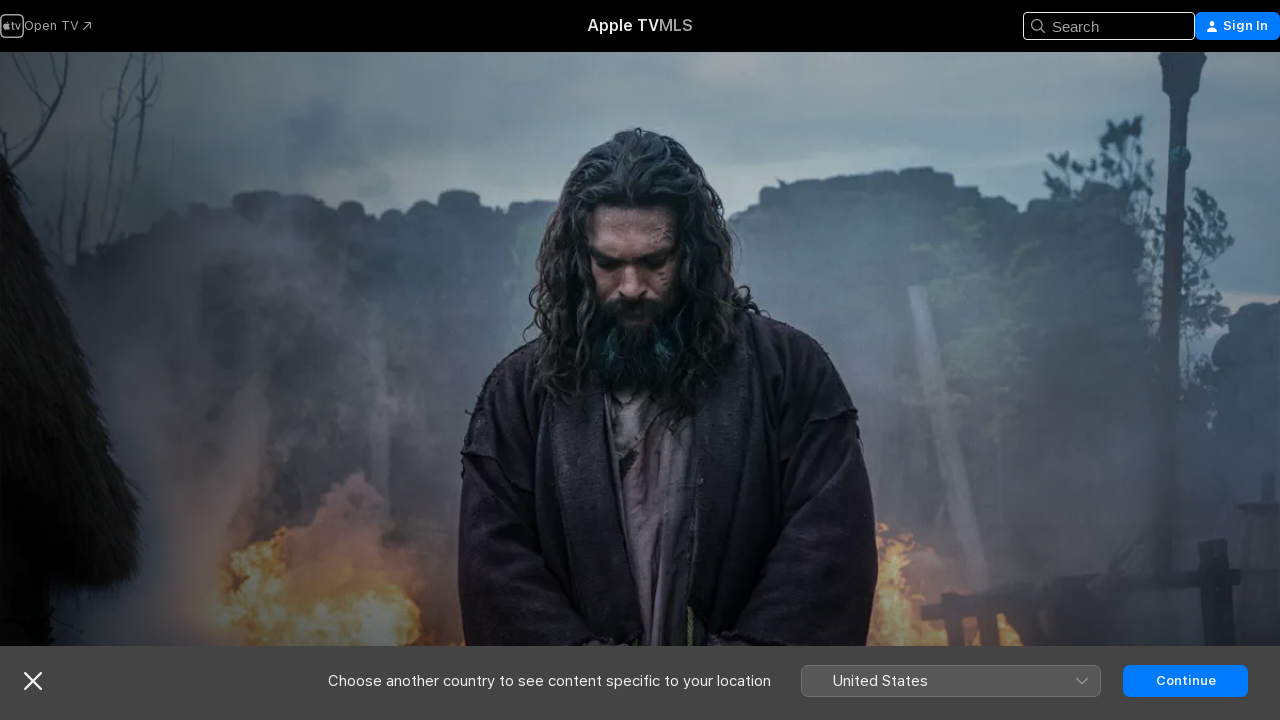

--- FILE ---
content_type: text/html
request_url: https://tv.apple.com/gb/show/see/umc.cmc.3s4mgg2y7h95fks9gnc4pw13m
body_size: 53949
content:
<!DOCTYPE html>
<html dir="ltr" lang="en-GB">
    <head>
        <meta charset="utf-8" />
        <meta http-equiv="X-UA-Compatible" content="IE=edge" />
        <meta name="viewport" content="width=device-width,initial-scale=1" />
        <meta name="applicable-device" content="pc,mobile" />
        <meta name="referrer" content="strict-origin" />

        <link
            rel="apple-touch-icon"
            sizes="180x180"
            href="/assets/favicon/favicon-180.png"
        />
        <link
            rel="icon"
            type="image/png"
            sizes="32x32"
            href="/assets/favicon/favicon-32.png"
        />
        <link
            rel="icon"
            type="image/png"
            sizes="16x16"
            href="/assets/favicon/favicon-16.png"
        />
        <link rel="manifest" href="/manifest.json" />

        <title>‎Watch See - Apple TV</title><!-- HEAD_svelte-1f6k8o2_START --><meta name="version" content="2550.14.0-external"><!-- HEAD_svelte-1f6k8o2_END --><!-- HEAD_svelte-1frznod_START --><link rel="preconnect" href="//www.apple.com/wss/fonts" crossorigin="anonymous"><link rel="stylesheet" as="style" href="//www.apple.com/wss/fonts?families=SF+Pro,v4%7CSF+Pro+Icons,v1&amp;display=swap" type="text/css" referrerpolicy="strict-origin-when-cross-origin"><!-- HEAD_svelte-1frznod_END --><!-- HEAD_svelte-eg3hvx_START -->    <meta name="description" content="In the far future, humankind has lost its sense of sight. Jason Momoa stars as the father of twins born with the mythic ability to see—who must protec…">  <link rel="canonical" href="https://tv.apple.com/gb/show/see/umc.cmc.3s4mgg2y7h95fks9gnc4pw13m">       <meta name="apple:content_id" content="umc.cmc.3s4mgg2y7h95fks9gnc4pw13m"> <meta name="apple:title" content="See"> <meta name="apple:description" content="Adventure · Action">   <meta property="og:title" content="Watch See - Apple TV"> <meta property="og:description" content="In the far future, humankind has lost its sense of sight. Jason Momoa stars as the father of twins born with the mythic ability to see—who must protec…"> <meta property="og:site_name" content="Apple TV"> <meta property="og:url" content="https://tv.apple.com/gb/show/see/umc.cmc.3s4mgg2y7h95fks9gnc4pw13m"> <meta property="og:image" content="https://is1-ssl.mzstatic.com/image/thumb/SoPsU1mIOJkz0nwMRRqI0Q/1200x675CA.TVA23C01.jpg"> <meta property="og:image:secure_url" content="https://is1-ssl.mzstatic.com/image/thumb/SoPsU1mIOJkz0nwMRRqI0Q/1200x675CA.TVA23C01.jpg"> <meta property="og:image:alt" content="Watch See - Apple TV"> <meta property="og:image:width" content="1200"> <meta property="og:image:height" content="675"> <meta property="og:image:type" content="image/jpg"> <meta property="og:type" content="Show"> <meta property="og:locale" content="en_GB"> <meta property="og:video" content="https://play-edge.itunes.apple.com/WebObjects/MZPlayLocal.woa/hls/subscription/playlist.m3u8?cc=GB&amp;svcId=tvs.vds.4041&amp;a=1634300303&amp;isExternal=true&amp;brandId=tvs.sbd.4000&amp;id=518033871&amp;l=en-GB&amp;aec=UHD"> <meta property="og:video:secure_url" content="https://play-edge.itunes.apple.com/WebObjects/MZPlayLocal.woa/hls/subscription/playlist.m3u8?cc=GB&amp;svcId=tvs.vds.4041&amp;a=1634300303&amp;isExternal=true&amp;brandId=tvs.sbd.4000&amp;id=518033871&amp;l=en-GB&amp;aec=UHD"> <meta property="og:video:height" content="720"> <meta property="og:video:width" content="1280"> <meta property="og:video:type" content="application/x-mpegURL">        <meta name="twitter:title" content="Watch See - Apple TV"> <meta name="twitter:description" content="In the far future, humankind has lost its sense of sight. Jason Momoa stars as the father of twins born with the mythic ability to see—who must protec…"> <meta name="twitter:site" content="@AppleTV"> <meta name="twitter:image" content="https://is1-ssl.mzstatic.com/image/thumb/SoPsU1mIOJkz0nwMRRqI0Q/1200x675CA.TVA23C01.jpg"> <meta name="twitter:image:alt" content="Watch See - Apple TV"> <meta name="twitter:card" content="summary_large_image">    <script type="application/ld+json" data-svelte-h="svelte-akop8n">{
                "@context": "https://schema.org",
                "@id": "https://tv.apple.com/#organization",
                "@type": "Organization",
                "name": "Apple TV",
                "url": "https://tv.apple.com",
                "logo": "https://tv.apple.com/assets/knowledge-graph/tv.png",
                "sameAs": [
                    "https://www.wikidata.org/wiki/Q270285",
                    "https://twitter.com/AppleTV",
                    "https://www.instagram.com/appletv/",
                    "https://www.facebook.com/appletv/",
                    "https://www.youtube.com/AppleTV",
                    "https://giphy.com/appletv"
                ],
                "parentOrganization": {
                    "@type": "Organization",
                    "name": "Apple",
                    "@id": "https://www.apple.com/#organization",
                    "url": "https://www.apple.com/"
                }
            }</script>    <!-- HTML_TAG_START -->
                <script id=schema:tv-series type="application/ld+json">
                    {"@context":"https://schema.org","@type":"TVSeries","name":"See","description":"In the far future, humankind has lost its sense of sight. Jason Momoa stars as the father of twins born with the mythic ability to see—who must protec…","actor":[{"@type":"Person","name":"Jason Momoa"},{"@type":"Person","name":"Sylvia Hoeks"},{"@type":"Person","name":"Hera Hilmarsdóttir"}],"datePublished":"2019-11-01T00:00:00.000Z","image":"https://is1-ssl.mzstatic.com/image/thumb/SoPsU1mIOJkz0nwMRRqI0Q/1200x675CA.TVA23C01.jpg"}
                </script>
                <!-- HTML_TAG_END -->   <!-- HTML_TAG_START -->
                <script id=schema:breadcrumb-list name=schema:breadcrumb-list type="application/ld+json">
                    {"@context":"https://schema.org","@type":"BreadcrumbList","itemListElement":[{"@type":"ListItem","position":1,"item":{"@id":"https://tv.apple.com","name":"Apple TV"}},{"@type":"ListItem","position":2,"item":{"@id":"https://tv.apple.com/gb/show/see/umc.cmc.3s4mgg2y7h95fks9gnc4pw13m","name":"See"}}]}
                </script>
                <!-- HTML_TAG_END --> <!-- HEAD_svelte-eg3hvx_END -->
      <script type="module" crossorigin src="/assets/main~DCQmA0IneM.js"></script>
      <link rel="modulepreload" crossorigin href="/assets/CommerceModalContainer~ahkFHdAgIi.js">
      <link rel="stylesheet" crossorigin href="/assets/CommerceModalContainer~dMB8zhtE3w.css">
      <link rel="stylesheet" crossorigin href="/assets/main~C4ibcj_vaK.css">
      <script type="module">import.meta.url;import("_").catch(()=>1);async function* g(){};window.__vite_is_modern_browser=true;</script>
      <script type="module">!function(){if(window.__vite_is_modern_browser)return;console.warn("vite: loading legacy chunks, syntax error above and the same error below should be ignored");var e=document.getElementById("vite-legacy-polyfill"),n=document.createElement("script");n.src=e.src,n.onload=function(){System.import(document.getElementById('vite-legacy-entry').getAttribute('data-src'))},document.body.appendChild(n)}();</script>
    </head>
    <body>
        <script src="/assets/focus-visible/focus-visible.min.js"></script>
        <script
            async
            src="/includes/js-cdn/musickit/v3/amp/mediakit.js"
        ></script>
        <script
            type="module"
            async
            src="/includes/js-cdn/musickit/v3/components/musickit-components/musickit-components.esm.js"
        ></script>
        <script
            nomodule
            async
            src="/includes/js-cdn/musickit/v3/components/musickit-components/musickit-components.js"
        ></script>
        <svg style="display: none" xmlns="http://www.w3.org/2000/svg">
            <symbol id="play-circle-fill" viewBox="0 0 60 60">
                <path
                    class="icon-circle-fill__circle"
                    fill="var(--iconCircleFillBG, transparent)"
                    d="M30 60c16.411 0 30-13.617 30-30C60 13.588 46.382 0 29.971 0 13.588 0 .001 13.588.001 30c0 16.383 13.617 30 30 30Z"
                />
                <path
                    fill="var(--iconFillArrow, var(--keyColor, black))"
                    d="M24.411 41.853c-1.41.853-3.028.177-3.028-1.294V19.47c0-1.44 1.735-2.058 3.028-1.294l17.265 10.235a1.89 1.89 0 0 1 0 3.265L24.411 41.853Z"
                />
            </symbol>
        </svg>
        <div class="body-container">
               <div class="app-container svelte-ksk4wg" data-testid="app-container"><div data-testid="header" class="header header--color svelte-17u3p6w"><div class="header__contents svelte-17u3p6w"><div class="header__open svelte-17u3p6w"></div> <div class="header__tabs svelte-17u3p6w"></div> <div class="header__controls svelte-17u3p6w"><div class="header__search svelte-17u3p6w"><div class="search-input search-input--overrides svelte-1m14fku menu" data-testid="search-input"><div data-testid="amp-search-input" aria-controls="search-suggestions" aria-expanded="false" aria-haspopup="listbox" aria-owns="search-suggestions" class="search-input-container svelte-rg26q6" tabindex="-1" role=""><div class="flex-container svelte-rg26q6"><form id="search-input-form" class="svelte-rg26q6"><svg width="16" height="16" viewBox="0 0 16 16" class="search-svg" aria-hidden="true"><path d="M11.87 10.835q.027.022.051.047l3.864 3.863a.735.735 0 1 1-1.04 1.04l-3.863-3.864-.047-.051a6.667 6.667 0 1 1 1.035-1.035M6.667 12a5.333 5.333 0 1 0 0-10.667 5.333 5.333 0 0 0 0 10.667"></path></svg> <input value="" aria-autocomplete="list" aria-multiline="false" aria-controls="search-suggestions" aria-label="Search" placeholder="Search" spellcheck="false" autocomplete="off" autocorrect="off" autocapitalize="off" type="text" inputmode="search" class="search-input__text-field svelte-rg26q6" data-testid="search-input__text-field"></form> </div> <div data-testid="search-scope-bar"></div>   </div> </div></div> <div class="auth-content svelte-114v0sv" data-testid="auth-content"> <button tabindex="0" data-testid="sign-in-button" class="commerce-button signin svelte-jf121i"><svg width="10" height="11" viewBox="0 0 10 11" class="auth-icon"><path d="M5 5.295c-1.296 0-2.385-1.176-2.385-2.678C2.61 1.152 3.716 0 5 0c1.29 0 2.39 1.128 2.39 2.611C7.39 4.12 6.297 5.295 5 5.295M1.314 11C.337 11 0 10.698 0 10.144c0-1.55 1.929-3.685 5-3.685 3.065 0 5 2.135 5 3.685 0 .554-.337.856-1.314.856z"></path></svg> <span class="button-text">Sign In</span> </button> </div></div></div>  </div>   <div id="scrollable-page" class="scrollable-page svelte-xmtc6f" data-main-content data-testid="main-section" aria-hidden="false"><main data-testid="main" class="svelte-1vdwh3d"><div class="content-container svelte-1vdwh3d" data-testid="content-container">    <div class="section svelte-190eab9" data-testid="section-container" aria-label=""><div class="section-content" data-testid="section-content"> <div class="product-header__wrapper svelte-119wsvk"><div class="product-header dark svelte-119wsvk" data-type="Show" data-testid="product-header"><div class="superhero-lockup-container svelte-1etfiyq"><div class="artwork-container svelte-t4o8fn">  <div data-testid="artwork-component" class="artwork-component artwork-component--aspect-ratio artwork-component--orientation-landscape svelte-uduhys    artwork-component--fullwidth    artwork-component--has-borders" style="
            --artwork-bg-color: rgb(133,149,162);
            --aspect-ratio: 1.7777777777777777;
            --placeholder-bg-color: rgb(133,149,162);
       ">   <picture class="svelte-uduhys"><source sizes="1200px" srcset="https://is1-ssl.mzstatic.com/image/thumb/rV4S9xWc5p3ow4CuIZ5sTg/1200x675sr.webp 1200w,https://is1-ssl.mzstatic.com/image/thumb/rV4S9xWc5p3ow4CuIZ5sTg/2400x1350sr.webp 2400w" type="image/webp"> <source sizes="1200px" srcset="https://is1-ssl.mzstatic.com/image/thumb/rV4S9xWc5p3ow4CuIZ5sTg/1200x675sr-60.jpg 1200w,https://is1-ssl.mzstatic.com/image/thumb/rV4S9xWc5p3ow4CuIZ5sTg/2400x1350sr-60.jpg 2400w" type="image/jpeg"> <img alt="" class="artwork-component__contents artwork-component__image svelte-uduhys" src="/assets/artwork/1x1.gif" role="presentation" decoding="async" width="1200" height="675" fetchpriority="high" style="opacity: 1;"></picture> </div> <div class="video-container svelte-t4o8fn">  <div class="background-video svelte-15ycd5v" data-testid="background-video"><div class="video-control__container svelte-1mqmv95" data-testid="video-control-container" aria-hidden="true"><button class="video-control__pause svelte-1mqmv95" data-testid="video-control-pause" aria-hidden="true" aria-label="Play preview" tabindex="0"><svg xmlns="http://www.w3.org/2000/svg" class="icon" viewBox="0 0 28 28"><path d="M14.504 26.946c6.83 0 12.442-5.612 12.442-12.442 0-6.843-5.612-12.454-12.455-12.454-6.83 0-12.441 5.611-12.441 12.454 0 6.83 5.611 12.442 12.454 12.442m0-.965c-6.348 0-11.49-5.142-11.49-11.477s5.142-11.49 11.477-11.49c6.348 0 11.49 5.155 11.49 11.49s-5.142 11.477-11.477 11.477m-2.475-6.5 7.287-4.393c.444-.28.444-.85 0-1.117l-7.287-4.443c-.432-.254-.965-.039-.965.431v9.09c0 .47.52.698.965.432"></path></svg></button> <button class="video-control__mute svelte-1mqmv95" data-testid="video-control-mute" aria-hidden="true" aria-label="Unmute preview"><svg xmlns="http://www.w3.org/2000/svg" class="icon" viewBox="0 0 28 28"><path d="M14.504 26.946c6.83 0 12.442-5.612 12.442-12.442 0-6.843-5.612-12.454-12.455-12.454-6.83 0-12.441 5.611-12.441 12.454 0 6.83 5.611 12.442 12.454 12.442m0-.965c-6.348 0-11.49-5.142-11.49-11.477s5.142-11.49 11.477-11.49c6.348 0 11.49 5.155 11.49 11.49s-5.142 11.477-11.477 11.477m6.957-4.533c.152-.165.152-.393 0-.545L8.068 7.496a.383.383 0 0 0-.546 0 .36.36 0 0 0 0 .533l13.406 13.42c.14.152.393.164.533 0m-4.278-5.738V9.26c0-.291-.165-.532-.47-.532-.228 0-.38.127-.559.279L13.273 11.8zm-.47 4.507c.254 0 .394-.178.419-.419l.025-1.32-6.322-6.284h-.38c-.483.038-.89.47-.89.99v2.64c0 .635.483 1.118 1.092 1.118h2.159c.101 0 .177.025.254.088l3.084 2.933c.166.14.343.254.56.254"></path></svg></button>  </div> <amp-background-video fit="cover" muted aria-hidden="true"></amp-background-video></div></div>  </div> <div class="container dark svelte-1nh6wvs page-header"><article class="lockup svelte-1nh6wvs"><header class="svelte-1nh6wvs">  <div class="content-logo svelte-1nh6wvs"><h1 class="visually-hidden svelte-1nh6wvs">See</h1> <div style="display: contents; --picture-max-height:81px; --picture-max-width:216px;">  <picture class="picture svelte-1fyueul"><source srcset="https://is1-ssl.mzstatic.com/image/thumb/uaCj_l9Aunzx_yj67IdCrw/216x81.png 216w,https://is1-ssl.mzstatic.com/image/thumb/uaCj_l9Aunzx_yj67IdCrw/432x162.png 432w" type="image/png"><source srcset="https://is1-ssl.mzstatic.com/image/thumb/uaCj_l9Aunzx_yj67IdCrw/216x81.webp 216w,https://is1-ssl.mzstatic.com/image/thumb/uaCj_l9Aunzx_yj67IdCrw/432x162.webp 432w" type="image/webp"> <img alt="See" loading="lazy" src="/assets/artwork/1x1.gif" class="svelte-1fyueul"> </picture></div></div>  <div class="metadata svelte-1nh6wvs"><div class="content-provider-coin svelte-mtdipc" data-testid="content-provider-logo-coin" role="img" aria-label="Apple TV">  <picture class="picture svelte-1fyueul"><source srcset="https://is1-ssl.mzstatic.com/image/thumb/rHiThi7uam2qAiJlhosA4g/160x160SWL.TVARHBL1.png?bColor=000000 160w,https://is1-ssl.mzstatic.com/image/thumb/rHiThi7uam2qAiJlhosA4g/190x190SWL.TVARHBL1.png?bColor=000000 190w,https://is1-ssl.mzstatic.com/image/thumb/rHiThi7uam2qAiJlhosA4g/220x220SWL.TVARHBL1.png?bColor=000000 220w,https://is1-ssl.mzstatic.com/image/thumb/rHiThi7uam2qAiJlhosA4g/243x243SWL.TVARHBL1.png?bColor=000000 243w,https://is1-ssl.mzstatic.com/image/thumb/rHiThi7uam2qAiJlhosA4g/320x320SWL.TVARHBL1.png?bColor=000000 320w,https://is1-ssl.mzstatic.com/image/thumb/rHiThi7uam2qAiJlhosA4g/380x380SWL.TVARHBL1.png?bColor=000000 380w,https://is1-ssl.mzstatic.com/image/thumb/rHiThi7uam2qAiJlhosA4g/440x440SWL.TVARHBL1.png?bColor=000000 440w,https://is1-ssl.mzstatic.com/image/thumb/rHiThi7uam2qAiJlhosA4g/486x486SWL.TVARHBL1.png?bColor=000000 486w" type="image/png"><source srcset="https://is1-ssl.mzstatic.com/image/thumb/rHiThi7uam2qAiJlhosA4g/160x160SWL.TVARHBL1.webp?bColor=000000 160w,https://is1-ssl.mzstatic.com/image/thumb/rHiThi7uam2qAiJlhosA4g/190x190SWL.TVARHBL1.webp?bColor=000000 190w,https://is1-ssl.mzstatic.com/image/thumb/rHiThi7uam2qAiJlhosA4g/220x220SWL.TVARHBL1.webp?bColor=000000 220w,https://is1-ssl.mzstatic.com/image/thumb/rHiThi7uam2qAiJlhosA4g/243x243SWL.TVARHBL1.webp?bColor=000000 243w,https://is1-ssl.mzstatic.com/image/thumb/rHiThi7uam2qAiJlhosA4g/320x320SWL.TVARHBL1.webp?bColor=000000 320w,https://is1-ssl.mzstatic.com/image/thumb/rHiThi7uam2qAiJlhosA4g/380x380SWL.TVARHBL1.webp?bColor=000000 380w,https://is1-ssl.mzstatic.com/image/thumb/rHiThi7uam2qAiJlhosA4g/440x440SWL.TVARHBL1.webp?bColor=000000 440w,https://is1-ssl.mzstatic.com/image/thumb/rHiThi7uam2qAiJlhosA4g/486x486SWL.TVARHBL1.webp?bColor=000000 486w" type="image/webp"> <img alt="" loading="lazy" src="/assets/artwork/1x1.gif" class="svelte-1fyueul"> </picture></div> <div style="display: contents; --metadata-list-line-clamp:1;"><span class="metadata-list svelte-i707bi" data-testid="metadata-list"><span>TV Show</span>  · <span>Adventure</span>  · <span>Action</span>  </span></div> <div style="display: contents; --display:contents; --opacity:1;"><ul class="badge-row light svelte-nd7koe" data-testid="metadata-badges"><li class="badge badge--rating rating--bbfc_18 svelte-nd7koe" aria-label="Rated 18"><span aria-hidden="true" data-rating="18" class="svelte-nd7koe"></span> </li> </ul></div></div></header> <div class="description svelte-1nh6wvs"><span class="svelte-1nh6wvs"><div style="display: contents; --moreTextColorOverride:var(--keyColor);">  <div class="truncate-wrapper svelte-1ji3yu5"><p data-testid="truncate-text" dir="auto" class="content svelte-1ji3yu5  title-3" style="--lines: 2; --line-height: var(--lineHeight, 16); --link-length: 4;"><!-- HTML_TAG_START -->In the far future, humankind has lost its sense of sight. Jason Momoa stars as&nbsp;the father of twins born with the mythic ability to see—who must protect his tribe against a threatened queen. Dave Bautista and Alfre Woodard also star.<!-- HTML_TAG_END --></p> </div> </div></span></div> <div class="details svelte-1nh6wvs"><span class="metadata-list svelte-i707bi" data-testid="metadata-list"><span>2019</span>  · <span>57m</span>  </span> <div style="display: contents; --display:contents; --opacity:0.8;"><ul class="badge-row light svelte-nd7koe" data-testid="metadata-badges"><li class="badge badge--4k svelte-nd7koe" aria-label="4K"><span aria-hidden="true" class="svelte-nd7koe"></span> </li><li class="badge badge--dolby-vision svelte-nd7koe" aria-label="Dolby Vision"><span aria-hidden="true" class="svelte-nd7koe"></span> </li><li class="badge badge--dolby-atmos svelte-nd7koe" aria-label="Dolby Atmos"><span aria-hidden="true" class="svelte-nd7koe"></span> </li><li class="badge badge--cc svelte-nd7koe" aria-label="Closed Captioning"><span aria-hidden="true" class="svelte-nd7koe"></span> </li><li class="badge badge--sdh svelte-nd7koe" aria-label="Subtitles for the Deaf and Hard of Hearing"><span aria-hidden="true" class="svelte-nd7koe"></span> </li><li class="badge badge--ad svelte-nd7koe" aria-label="Audio Descriptions"><span aria-hidden="true" class="svelte-nd7koe"></span> </li> </ul></div></div> </article> <div class="buttons-container svelte-uldg0n full-width"><div class="buttons svelte-uldg0n full-width"><div style="display: contents; --button-min-width:200px;"><div class="button-wrapper svelte-qfvdi2"> <div style="display: contents; --size:12px;"><button class="primary svelte-1440zbe" data-testid="capsule-button">  <span class="label svelte-1440zbe">Accept Free Trial</span> </button></div> <div class="button-wrapper__note svelte-qfvdi2"><div style="display: contents; --moreTextColorOverride:var(--keyColor);">  <div class="truncate-wrapper svelte-1ji3yu5"><p data-testid="truncate-text" dir="auto" class="content svelte-1ji3yu5" style="--lines: 4; --line-height: var(--lineHeight, 16); --link-length: 4;"><!-- HTML_TAG_START -->7 days free, then £9.99/month<!-- HTML_TAG_END --></p> </div> </div></div> </div></div><div style="display: contents; --button-min-width:100px;"><div class="button-wrapper svelte-qfvdi2"> <div style="display: contents; --size:12px;"><button class="secondary svelte-1440zbe circle" data-testid="capsule-button"><span class="ResourceImageAddToUpNext svelte-jt7isp"></span>  <span class="label svelte-1440zbe hidden">Add</span> </button></div>  </div></div></div></div>   <div class="personnel svelte-1nh6wvs"><div><span class="personnel-title svelte-1nh6wvs">Starring</span> <span class="personnel-list svelte-1nh6wvs"><span class="person svelte-1nh6wvs"><a href="https://tv.apple.com/gb/person/jason-momoa/umc.cpc.ss19it04h2ib95rcx2nxch8x" class="person-link svelte-1nh6wvs">Jason Momoa</a><span class="person-separator svelte-1nh6wvs">,  </span></span><span class="person svelte-1nh6wvs"><a href="https://tv.apple.com/gb/person/sylvia-hoeks/umc.cpc.47qwhb536i2jzqdu72sskafuh" class="person-link svelte-1nh6wvs">Sylvia Hoeks</a><span class="person-separator svelte-1nh6wvs">,  </span></span><span class="person svelte-1nh6wvs"><a href="https://tv.apple.com/gb/person/hera-hilmarsdottir/umc.cpc.57lte32re5m69fmlpx2ncotqv" class="person-link svelte-1nh6wvs">Hera Hilmarsdóttir</a></span></span> </div></div> </div> </div></div> </div></div> </div><div class="section svelte-190eab9   with-bottom-spacing   display-separator" data-testid="section-container" aria-label="Episodes"><div class="section-content" data-testid="section-content"> <div class="header svelte-rnrb59">  <div class="header-title-wrapper svelte-rnrb59">   <h2 class="title svelte-rnrb59" data-testid="header-title"><span class="dir-wrapper" dir="auto"><div class="select-wrapper svelte-9m8762 select-wrapper--inherited-typography" data-testid="accessory-button-select-wrapper"><select class="select svelte-9m8762" data-testid="accessory-button-select"><option value="[object Object]" data-testid="select-option" class="svelte-9m8762"> Season 1 </option><option value="[object Object]" data-testid="select-option" class="svelte-9m8762"> Season 2 </option><option value="[object Object]" data-testid="select-option" class="svelte-9m8762"> Season 3 </option></select> <div class="select-text svelte-9m8762" aria-hidden="true" data-testid="accessory-button-select-text">Season 1</div> <div class="select-chevron svelte-9m8762" role="presentation" aria-hidden="true"> <svg xmlns="http://www.w3.org/2000/svg" xml:space="preserve" fill-rule="evenodd" stroke-linejoin="round" stroke-miterlimit="2" clip-rule="evenodd" viewBox="0 0 9 5" aria-hidden="true"><path fill-rule="nonzero" d="M8.836.982 4.909 4.745a.62.62 0 0 1-.409.164.62.62 0 0 1-.409-.164L.164.982A.63.63 0 0 1 0 .573C0 .245.245 0 .573 0 .736 0 .9.082.982.164L4.5 3.518 8.018.164A.63.63 0 0 1 8.427 0C8.755 0 9 .245 9 .573a.63.63 0 0 1-.164.409"></path></svg> </div> </div></span></h2> </div>  </div> <div>   <div class="shelf"><section data-testid="shelf-component" class="shelf-grid shelf-grid--onhover svelte-12rmzef" style="
            --grid-max-content-xsmall: 200px; --grid-column-gap-xsmall: 10px; --grid-row-gap-xsmall: 24px; --grid-small: 3; --grid-column-gap-small: 20px; --grid-row-gap-small: 24px; --grid-medium: 4; --grid-column-gap-medium: 20px; --grid-row-gap-medium: 24px; --grid-large: 5; --grid-column-gap-large: 20px; --grid-row-gap-large: 24px; --grid-xlarge: 5; --grid-column-gap-xlarge: 20px; --grid-row-gap-xlarge: 24px;
            --grid-type: C;
            --grid-rows: 1;
            --standard-lockup-shadow-offset: 15px;
            
        "> <div class="shelf-grid__body svelte-12rmzef" data-testid="shelf-body">   <button disabled aria-label="Previous Page" type="button" class="shelf-grid-nav__arrow shelf-grid-nav__arrow--left svelte-1xmivhv" data-testid="shelf-button-left" style="--offset: 0px;"><svg xmlns="http://www.w3.org/2000/svg" viewBox="0 0 9 31"><path d="M5.275 29.46a1.61 1.61 0 0 0 1.456 1.077c1.018 0 1.772-.737 1.772-1.737 0-.526-.277-1.186-.449-1.62l-4.68-11.912L8.05 3.363c.172-.442.45-1.116.45-1.625A1.7 1.7 0 0 0 6.728.002a1.6 1.6 0 0 0-1.456 1.09L.675 12.774c-.301.775-.677 1.744-.677 2.495 0 .754.376 1.705.677 2.498L5.272 29.46Z"></path></svg></button> <ul slot="shelf-content" class="shelf-grid__list shelf-grid__list--grid-type-C shelf-grid__list--grid-rows-1 svelte-12rmzef" role="list" tabindex="-1" data-testid="shelf-item-list">   <li class="shelf-grid__list-item svelte-12rmzef" data-index="0" aria-hidden="true"><div class="svelte-12rmzef"><div slot="item" class="svelte-5fmy7e">  <a class="lockup svelte-93u9ds" href="https://tv.apple.com/gb/episode/godflame/umc.cmc.358m7o7uzw238m5kavyktfexu?showId=umc.cmc.3s4mgg2y7h95fks9gnc4pw13m" aria-label="Godflame" data-testid="lockup" style="--lockup-aspect-ratio: 16/9; --lockup-border-radius: 14px; --lockup-chin-height: 70px;"><div class="grid svelte-93u9ds" data-testid="lockup-grid"><div class="artwork svelte-93u9ds" data-testid="artwork">  <div data-testid="artwork-component" class="artwork-component artwork-component--aspect-ratio artwork-component--orientation-landscape svelte-uduhys    artwork-component--fullwidth    artwork-component--has-borders" style="
            --artwork-bg-color: #9CBDC9;
            --aspect-ratio: 1.3026819923371646;
            --placeholder-bg-color: #9CBDC9;
       ">   <picture class="svelte-uduhys"><source sizes=" (max-width:1319px) 290px,(min-width:1320px) and (max-width:1679px) 340px,340px" srcset="https://is1-ssl.mzstatic.com/image/thumb/QOIqnUUOI6_3YQm5A5MHKg/290x233KF.TVALC02.webp?color=9CBDC9&amp;style=l 290w,https://is1-ssl.mzstatic.com/image/thumb/QOIqnUUOI6_3YQm5A5MHKg/340x261KF.TVALC02.webp?color=9CBDC9&amp;style=l 340w,https://is1-ssl.mzstatic.com/image/thumb/QOIqnUUOI6_3YQm5A5MHKg/580x466KF.TVALC02.webp?color=9CBDC9&amp;style=l 580w,https://is1-ssl.mzstatic.com/image/thumb/QOIqnUUOI6_3YQm5A5MHKg/680x522KF.TVALC02.webp?color=9CBDC9&amp;style=l 680w" type="image/webp"> <source sizes=" (max-width:1319px) 290px,(min-width:1320px) and (max-width:1679px) 340px,340px" srcset="https://is1-ssl.mzstatic.com/image/thumb/QOIqnUUOI6_3YQm5A5MHKg/290x233KF.TVALC02-60.jpg?color=9CBDC9&amp;style=l 290w,https://is1-ssl.mzstatic.com/image/thumb/QOIqnUUOI6_3YQm5A5MHKg/340x261KF.TVALC02-60.jpg?color=9CBDC9&amp;style=l 340w,https://is1-ssl.mzstatic.com/image/thumb/QOIqnUUOI6_3YQm5A5MHKg/580x466KF.TVALC02-60.jpg?color=9CBDC9&amp;style=l 580w,https://is1-ssl.mzstatic.com/image/thumb/QOIqnUUOI6_3YQm5A5MHKg/680x522KF.TVALC02-60.jpg?color=9CBDC9&amp;style=l 680w" type="image/jpeg"> <img alt="Godflame" class="artwork-component__contents artwork-component__image svelte-uduhys" loading="lazy" src="/assets/artwork/1x1.gif" decoding="async" width="340" height="261" fetchpriority="auto" style="opacity: 1;"></picture> </div></div> <div class="metadata svelte-oo63us"><div class="legibility-gradient svelte-oo63us"></div> <div class="content svelte-oo63us" style="--description-lines: 2; --description-lines-xs: 2; --content-height: 70px; --content-height-xs: 70px;"><div class="tag svelte-oo63us">EPISODE 1</div> <div class="title svelte-oo63us">Godflame</div> <div class="description svelte-oo63us">A journey of survival begins when an army of Witchfinders attacks the village of Alkenny.</div></div> <div class="progress-and-attribution svelte-gsgqar">  <div class="duration svelte-gsgqar">57 min</div> <div class="context-menu svelte-gsgqar"><amp-contextual-menu-button config="[object Object]" class="svelte-1sn4kz"> <span aria-label="MORE" class="more-button svelte-1sn4kz more-button--platter" data-testid="more-button" slot="trigger-content"><svg width="28" height="28" viewBox="0 0 28 28" class="glyph" xmlns="http://www.w3.org/2000/svg"><circle fill="var(--iconCircleFill, transparent)" cx="14" cy="14" r="14"></circle><path fill="var(--iconEllipsisFill, white)" d="M10.105 14c0-.87-.687-1.55-1.564-1.55-.862 0-1.557.695-1.557 1.55 0 .848.695 1.55 1.557 1.55.855 0 1.564-.702 1.564-1.55zm5.437 0c0-.87-.68-1.55-1.542-1.55A1.55 1.55 0 0012.45 14c0 .848.695 1.55 1.55 1.55.848 0 1.542-.702 1.542-1.55zm5.474 0c0-.87-.687-1.55-1.557-1.55-.87 0-1.564.695-1.564 1.55 0 .848.694 1.55 1.564 1.55.848 0 1.557-.702 1.557-1.55z"></path></svg></span> </amp-contextual-menu-button></div> </div></div>  </div> </a></div> </div></li>   <li class="shelf-grid__list-item svelte-12rmzef" data-index="1" aria-hidden="true"><div class="svelte-12rmzef"><div slot="item" class="svelte-5fmy7e">  <a class="lockup svelte-93u9ds" href="https://tv.apple.com/gb/episode/message-in-a-bottle/umc.cmc.nahfibwi6bfvfsd91i78dx1p?showId=umc.cmc.3s4mgg2y7h95fks9gnc4pw13m" aria-label="Message in a Bottle" data-testid="lockup" style="--lockup-aspect-ratio: 16/9; --lockup-border-radius: 14px; --lockup-chin-height: 70px;"><div class="grid svelte-93u9ds" data-testid="lockup-grid"><div class="artwork svelte-93u9ds" data-testid="artwork">  <div data-testid="artwork-component" class="artwork-component artwork-component--aspect-ratio artwork-component--orientation-landscape svelte-uduhys    artwork-component--fullwidth    artwork-component--has-borders" style="
            --artwork-bg-color: #131A1A;
            --aspect-ratio: 1.3026819923371646;
            --placeholder-bg-color: #131A1A;
       ">   <picture class="svelte-uduhys"><source sizes=" (max-width:1319px) 290px,(min-width:1320px) and (max-width:1679px) 340px,340px" srcset="https://is1-ssl.mzstatic.com/image/thumb/RocPM1drdRdJ3CjbuzmaDw/290x233KF.TVALC02.webp?color=131A1A&amp;style=l 290w,https://is1-ssl.mzstatic.com/image/thumb/RocPM1drdRdJ3CjbuzmaDw/340x261KF.TVALC02.webp?color=131A1A&amp;style=l 340w,https://is1-ssl.mzstatic.com/image/thumb/RocPM1drdRdJ3CjbuzmaDw/580x466KF.TVALC02.webp?color=131A1A&amp;style=l 580w,https://is1-ssl.mzstatic.com/image/thumb/RocPM1drdRdJ3CjbuzmaDw/680x522KF.TVALC02.webp?color=131A1A&amp;style=l 680w" type="image/webp"> <source sizes=" (max-width:1319px) 290px,(min-width:1320px) and (max-width:1679px) 340px,340px" srcset="https://is1-ssl.mzstatic.com/image/thumb/RocPM1drdRdJ3CjbuzmaDw/290x233KF.TVALC02-60.jpg?color=131A1A&amp;style=l 290w,https://is1-ssl.mzstatic.com/image/thumb/RocPM1drdRdJ3CjbuzmaDw/340x261KF.TVALC02-60.jpg?color=131A1A&amp;style=l 340w,https://is1-ssl.mzstatic.com/image/thumb/RocPM1drdRdJ3CjbuzmaDw/580x466KF.TVALC02-60.jpg?color=131A1A&amp;style=l 580w,https://is1-ssl.mzstatic.com/image/thumb/RocPM1drdRdJ3CjbuzmaDw/680x522KF.TVALC02-60.jpg?color=131A1A&amp;style=l 680w" type="image/jpeg"> <img alt="Message in a Bottle" class="artwork-component__contents artwork-component__image svelte-uduhys" loading="lazy" src="/assets/artwork/1x1.gif" decoding="async" width="340" height="261" fetchpriority="auto" style="opacity: 1;"></picture> </div></div> <div class="metadata svelte-oo63us"><div class="legibility-gradient svelte-oo63us"></div> <div class="content svelte-oo63us" style="--description-lines: 2; --description-lines-xs: 2; --content-height: 70px; --content-height-xs: 70px;"><div class="tag svelte-oo63us">EPISODE 2</div> <div class="title svelte-oo63us">Message in a Bottle</div> <div class="description svelte-oo63us">A special gift for the twins sparks tension in the group.</div></div> <div class="progress-and-attribution svelte-gsgqar">  <div class="duration svelte-gsgqar">56 min</div> <div class="context-menu svelte-gsgqar"><amp-contextual-menu-button config="[object Object]" class="svelte-1sn4kz"> <span aria-label="MORE" class="more-button svelte-1sn4kz more-button--platter" data-testid="more-button" slot="trigger-content"><svg width="28" height="28" viewBox="0 0 28 28" class="glyph" xmlns="http://www.w3.org/2000/svg"><circle fill="var(--iconCircleFill, transparent)" cx="14" cy="14" r="14"></circle><path fill="var(--iconEllipsisFill, white)" d="M10.105 14c0-.87-.687-1.55-1.564-1.55-.862 0-1.557.695-1.557 1.55 0 .848.695 1.55 1.557 1.55.855 0 1.564-.702 1.564-1.55zm5.437 0c0-.87-.68-1.55-1.542-1.55A1.55 1.55 0 0012.45 14c0 .848.695 1.55 1.55 1.55.848 0 1.542-.702 1.542-1.55zm5.474 0c0-.87-.687-1.55-1.557-1.55-.87 0-1.564.695-1.564 1.55 0 .848.694 1.55 1.564 1.55.848 0 1.557-.702 1.557-1.55z"></path></svg></span> </amp-contextual-menu-button></div> </div></div>  </div> </a></div> </div></li>   <li class="shelf-grid__list-item svelte-12rmzef" data-index="2" aria-hidden="true"><div class="svelte-12rmzef"><div slot="item" class="svelte-5fmy7e">  <a class="lockup svelte-93u9ds" href="https://tv.apple.com/gb/episode/fresh-blood/umc.cmc.5yv8t4qoznmvzqhge6c82mmo7?showId=umc.cmc.3s4mgg2y7h95fks9gnc4pw13m" aria-label="Fresh Blood" data-testid="lockup" style="--lockup-aspect-ratio: 16/9; --lockup-border-radius: 14px; --lockup-chin-height: 70px;"><div class="grid svelte-93u9ds" data-testid="lockup-grid"><div class="artwork svelte-93u9ds" data-testid="artwork">  <div data-testid="artwork-component" class="artwork-component artwork-component--aspect-ratio artwork-component--orientation-landscape svelte-uduhys    artwork-component--fullwidth    artwork-component--has-borders" style="
            --artwork-bg-color: #122412;
            --aspect-ratio: 1.3026819923371646;
            --placeholder-bg-color: #122412;
       ">   <picture class="svelte-uduhys"><source sizes=" (max-width:1319px) 290px,(min-width:1320px) and (max-width:1679px) 340px,340px" srcset="https://is1-ssl.mzstatic.com/image/thumb/7IByCnsx4L7Dv0CM-H13LA/290x233KF.TVALC02.webp?color=122412&amp;style=l 290w,https://is1-ssl.mzstatic.com/image/thumb/7IByCnsx4L7Dv0CM-H13LA/340x261KF.TVALC02.webp?color=122412&amp;style=l 340w,https://is1-ssl.mzstatic.com/image/thumb/7IByCnsx4L7Dv0CM-H13LA/580x466KF.TVALC02.webp?color=122412&amp;style=l 580w,https://is1-ssl.mzstatic.com/image/thumb/7IByCnsx4L7Dv0CM-H13LA/680x522KF.TVALC02.webp?color=122412&amp;style=l 680w" type="image/webp"> <source sizes=" (max-width:1319px) 290px,(min-width:1320px) and (max-width:1679px) 340px,340px" srcset="https://is1-ssl.mzstatic.com/image/thumb/7IByCnsx4L7Dv0CM-H13LA/290x233KF.TVALC02-60.jpg?color=122412&amp;style=l 290w,https://is1-ssl.mzstatic.com/image/thumb/7IByCnsx4L7Dv0CM-H13LA/340x261KF.TVALC02-60.jpg?color=122412&amp;style=l 340w,https://is1-ssl.mzstatic.com/image/thumb/7IByCnsx4L7Dv0CM-H13LA/580x466KF.TVALC02-60.jpg?color=122412&amp;style=l 580w,https://is1-ssl.mzstatic.com/image/thumb/7IByCnsx4L7Dv0CM-H13LA/680x522KF.TVALC02-60.jpg?color=122412&amp;style=l 680w" type="image/jpeg"> <img alt="Fresh Blood" class="artwork-component__contents artwork-component__image svelte-uduhys" loading="lazy" src="/assets/artwork/1x1.gif" decoding="async" width="340" height="261" fetchpriority="auto" style="opacity: 1;"></picture> </div></div> <div class="metadata svelte-oo63us"><div class="legibility-gradient svelte-oo63us"></div> <div class="content svelte-oo63us" style="--description-lines: 2; --description-lines-xs: 2; --content-height: 70px; --content-height-xs: 70px;"><div class="tag svelte-oo63us">EPISODE 3</div> <div class="title svelte-oo63us">Fresh Blood</div> <div class="description svelte-oo63us">The twins struggle to keep a secret from their mother.</div></div> <div class="progress-and-attribution svelte-gsgqar">  <div class="duration svelte-gsgqar">50 min</div> <div class="context-menu svelte-gsgqar"><amp-contextual-menu-button config="[object Object]" class="svelte-1sn4kz"> <span aria-label="MORE" class="more-button svelte-1sn4kz more-button--platter" data-testid="more-button" slot="trigger-content"><svg width="28" height="28" viewBox="0 0 28 28" class="glyph" xmlns="http://www.w3.org/2000/svg"><circle fill="var(--iconCircleFill, transparent)" cx="14" cy="14" r="14"></circle><path fill="var(--iconEllipsisFill, white)" d="M10.105 14c0-.87-.687-1.55-1.564-1.55-.862 0-1.557.695-1.557 1.55 0 .848.695 1.55 1.557 1.55.855 0 1.564-.702 1.564-1.55zm5.437 0c0-.87-.68-1.55-1.542-1.55A1.55 1.55 0 0012.45 14c0 .848.695 1.55 1.55 1.55.848 0 1.542-.702 1.542-1.55zm5.474 0c0-.87-.687-1.55-1.557-1.55-.87 0-1.564.695-1.564 1.55 0 .848.694 1.55 1.564 1.55.848 0 1.557-.702 1.557-1.55z"></path></svg></span> </amp-contextual-menu-button></div> </div></div>  </div> </a></div> </div></li>   <li class="shelf-grid__list-item svelte-12rmzef" data-index="3" aria-hidden="true"><div class="svelte-12rmzef"><div slot="item" class="svelte-5fmy7e">  <a class="lockup svelte-93u9ds" href="https://tv.apple.com/gb/episode/the-river/umc.cmc.73snopzr5ijbznci5ck6iogd8?showId=umc.cmc.3s4mgg2y7h95fks9gnc4pw13m" aria-label="The River" data-testid="lockup" style="--lockup-aspect-ratio: 16/9; --lockup-border-radius: 14px; --lockup-chin-height: 70px;"><div class="grid svelte-93u9ds" data-testid="lockup-grid"><div class="artwork svelte-93u9ds" data-testid="artwork">  <div data-testid="artwork-component" class="artwork-component artwork-component--aspect-ratio artwork-component--orientation-landscape svelte-uduhys    artwork-component--fullwidth    artwork-component--has-borders" style="
            --artwork-bg-color: #172021;
            --aspect-ratio: 1.3026819923371646;
            --placeholder-bg-color: #172021;
       ">   <picture class="svelte-uduhys"><source sizes=" (max-width:1319px) 290px,(min-width:1320px) and (max-width:1679px) 340px,340px" srcset="https://is1-ssl.mzstatic.com/image/thumb/ExjuxaN1P6Jzo_YKYcfWXg/290x233KF.TVALC02.webp?color=172021&amp;style=l 290w,https://is1-ssl.mzstatic.com/image/thumb/ExjuxaN1P6Jzo_YKYcfWXg/340x261KF.TVALC02.webp?color=172021&amp;style=l 340w,https://is1-ssl.mzstatic.com/image/thumb/ExjuxaN1P6Jzo_YKYcfWXg/580x466KF.TVALC02.webp?color=172021&amp;style=l 580w,https://is1-ssl.mzstatic.com/image/thumb/ExjuxaN1P6Jzo_YKYcfWXg/680x522KF.TVALC02.webp?color=172021&amp;style=l 680w" type="image/webp"> <source sizes=" (max-width:1319px) 290px,(min-width:1320px) and (max-width:1679px) 340px,340px" srcset="https://is1-ssl.mzstatic.com/image/thumb/ExjuxaN1P6Jzo_YKYcfWXg/290x233KF.TVALC02-60.jpg?color=172021&amp;style=l 290w,https://is1-ssl.mzstatic.com/image/thumb/ExjuxaN1P6Jzo_YKYcfWXg/340x261KF.TVALC02-60.jpg?color=172021&amp;style=l 340w,https://is1-ssl.mzstatic.com/image/thumb/ExjuxaN1P6Jzo_YKYcfWXg/580x466KF.TVALC02-60.jpg?color=172021&amp;style=l 580w,https://is1-ssl.mzstatic.com/image/thumb/ExjuxaN1P6Jzo_YKYcfWXg/680x522KF.TVALC02-60.jpg?color=172021&amp;style=l 680w" type="image/jpeg"> <img alt="The River" class="artwork-component__contents artwork-component__image svelte-uduhys" loading="lazy" src="/assets/artwork/1x1.gif" decoding="async" width="340" height="261" fetchpriority="auto" style="opacity: 1;"></picture> </div></div> <div class="metadata svelte-oo63us"><div class="legibility-gradient svelte-oo63us"></div> <div class="content svelte-oo63us" style="--description-lines: 2; --description-lines-xs: 2; --content-height: 70px; --content-height-xs: 70px;"><div class="tag svelte-oo63us">EPISODE 4</div> <div class="title svelte-oo63us">The River</div> <div class="description svelte-oo63us">An attack on the village leads to sacrifice and new challenges.</div></div> <div class="progress-and-attribution svelte-gsgqar">  <div class="duration svelte-gsgqar">52 min</div> <div class="context-menu svelte-gsgqar"><amp-contextual-menu-button config="[object Object]" class="svelte-1sn4kz"> <span aria-label="MORE" class="more-button svelte-1sn4kz more-button--platter" data-testid="more-button" slot="trigger-content"><svg width="28" height="28" viewBox="0 0 28 28" class="glyph" xmlns="http://www.w3.org/2000/svg"><circle fill="var(--iconCircleFill, transparent)" cx="14" cy="14" r="14"></circle><path fill="var(--iconEllipsisFill, white)" d="M10.105 14c0-.87-.687-1.55-1.564-1.55-.862 0-1.557.695-1.557 1.55 0 .848.695 1.55 1.557 1.55.855 0 1.564-.702 1.564-1.55zm5.437 0c0-.87-.68-1.55-1.542-1.55A1.55 1.55 0 0012.45 14c0 .848.695 1.55 1.55 1.55.848 0 1.542-.702 1.542-1.55zm5.474 0c0-.87-.687-1.55-1.557-1.55-.87 0-1.564.695-1.564 1.55 0 .848.694 1.55 1.564 1.55.848 0 1.557-.702 1.557-1.55z"></path></svg></span> </amp-contextual-menu-button></div> </div></div>  </div> </a></div> </div></li>   <li class="shelf-grid__list-item svelte-12rmzef" data-index="4" aria-hidden="true"><div class="svelte-12rmzef"><div slot="item" class="svelte-5fmy7e">  <a class="lockup svelte-93u9ds" href="https://tv.apple.com/gb/episode/plastic/umc.cmc.3qdepyach82sj00pq564nul21?showId=umc.cmc.3s4mgg2y7h95fks9gnc4pw13m" aria-label="Plastic" data-testid="lockup" style="--lockup-aspect-ratio: 16/9; --lockup-border-radius: 14px; --lockup-chin-height: 70px;"><div class="grid svelte-93u9ds" data-testid="lockup-grid"><div class="artwork svelte-93u9ds" data-testid="artwork">  <div data-testid="artwork-component" class="artwork-component artwork-component--aspect-ratio artwork-component--orientation-landscape svelte-uduhys    artwork-component--fullwidth    artwork-component--has-borders" style="
            --artwork-bg-color: #101921;
            --aspect-ratio: 1.3026819923371646;
            --placeholder-bg-color: #101921;
       ">   <picture class="svelte-uduhys"><source sizes=" (max-width:1319px) 290px,(min-width:1320px) and (max-width:1679px) 340px,340px" srcset="https://is1-ssl.mzstatic.com/image/thumb/3U9s0oWyqQBmEVh-qL6qSA/290x233KF.TVALC02.webp?color=101921&amp;style=l 290w,https://is1-ssl.mzstatic.com/image/thumb/3U9s0oWyqQBmEVh-qL6qSA/340x261KF.TVALC02.webp?color=101921&amp;style=l 340w,https://is1-ssl.mzstatic.com/image/thumb/3U9s0oWyqQBmEVh-qL6qSA/580x466KF.TVALC02.webp?color=101921&amp;style=l 580w,https://is1-ssl.mzstatic.com/image/thumb/3U9s0oWyqQBmEVh-qL6qSA/680x522KF.TVALC02.webp?color=101921&amp;style=l 680w" type="image/webp"> <source sizes=" (max-width:1319px) 290px,(min-width:1320px) and (max-width:1679px) 340px,340px" srcset="https://is1-ssl.mzstatic.com/image/thumb/3U9s0oWyqQBmEVh-qL6qSA/290x233KF.TVALC02-60.jpg?color=101921&amp;style=l 290w,https://is1-ssl.mzstatic.com/image/thumb/3U9s0oWyqQBmEVh-qL6qSA/340x261KF.TVALC02-60.jpg?color=101921&amp;style=l 340w,https://is1-ssl.mzstatic.com/image/thumb/3U9s0oWyqQBmEVh-qL6qSA/580x466KF.TVALC02-60.jpg?color=101921&amp;style=l 580w,https://is1-ssl.mzstatic.com/image/thumb/3U9s0oWyqQBmEVh-qL6qSA/680x522KF.TVALC02-60.jpg?color=101921&amp;style=l 680w" type="image/jpeg"> <img alt="Plastic" class="artwork-component__contents artwork-component__image svelte-uduhys" loading="lazy" src="/assets/artwork/1x1.gif" decoding="async" width="340" height="261" fetchpriority="auto" style="opacity: 1;"></picture> </div></div> <div class="metadata svelte-oo63us"><div class="legibility-gradient svelte-oo63us"></div> <div class="content svelte-oo63us" style="--description-lines: 2; --description-lines-xs: 2; --content-height: 70px; --content-height-xs: 70px;"><div class="tag svelte-oo63us">EPISODE 5</div> <div class="title svelte-oo63us">Plastic</div> <div class="description svelte-oo63us">As Tamacti Jun’s army nears Baba and family, Maghra’s past comes to light.</div></div> <div class="progress-and-attribution svelte-gsgqar">  <div class="duration svelte-gsgqar">51 min</div> <div class="context-menu svelte-gsgqar"><amp-contextual-menu-button config="[object Object]" class="svelte-1sn4kz"> <span aria-label="MORE" class="more-button svelte-1sn4kz more-button--platter" data-testid="more-button" slot="trigger-content"><svg width="28" height="28" viewBox="0 0 28 28" class="glyph" xmlns="http://www.w3.org/2000/svg"><circle fill="var(--iconCircleFill, transparent)" cx="14" cy="14" r="14"></circle><path fill="var(--iconEllipsisFill, white)" d="M10.105 14c0-.87-.687-1.55-1.564-1.55-.862 0-1.557.695-1.557 1.55 0 .848.695 1.55 1.557 1.55.855 0 1.564-.702 1.564-1.55zm5.437 0c0-.87-.68-1.55-1.542-1.55A1.55 1.55 0 0012.45 14c0 .848.695 1.55 1.55 1.55.848 0 1.542-.702 1.542-1.55zm5.474 0c0-.87-.687-1.55-1.557-1.55-.87 0-1.564.695-1.564 1.55 0 .848.694 1.55 1.564 1.55.848 0 1.557-.702 1.557-1.55z"></path></svg></span> </amp-contextual-menu-button></div> </div></div>  </div> </a></div> </div></li>   <li class="shelf-grid__list-item svelte-12rmzef" data-index="5" aria-hidden="true"><div class="svelte-12rmzef"><div slot="item" class="svelte-5fmy7e">  <a class="lockup svelte-93u9ds" href="https://tv.apple.com/gb/episode/silk/umc.cmc.5wb9f5ig8x1z2y5c22f1bj8zr?showId=umc.cmc.3s4mgg2y7h95fks9gnc4pw13m" aria-label="Silk" data-testid="lockup" style="--lockup-aspect-ratio: 16/9; --lockup-border-radius: 14px; --lockup-chin-height: 70px;"><div class="grid svelte-93u9ds" data-testid="lockup-grid"><div class="artwork svelte-93u9ds" data-testid="artwork">  <div data-testid="artwork-component" class="artwork-component artwork-component--aspect-ratio artwork-component--orientation-landscape svelte-uduhys    artwork-component--fullwidth    artwork-component--has-borders" style="
            --artwork-bg-color: #070C13;
            --aspect-ratio: 1.3026819923371646;
            --placeholder-bg-color: #070C13;
       ">   <picture class="svelte-uduhys"><source sizes=" (max-width:1319px) 290px,(min-width:1320px) and (max-width:1679px) 340px,340px" srcset="https://is1-ssl.mzstatic.com/image/thumb/7JGxlwnKA_F9IYYJ4rxUUg/290x233KF.TVALC02.webp?color=070C13&amp;style=l 290w,https://is1-ssl.mzstatic.com/image/thumb/7JGxlwnKA_F9IYYJ4rxUUg/340x261KF.TVALC02.webp?color=070C13&amp;style=l 340w,https://is1-ssl.mzstatic.com/image/thumb/7JGxlwnKA_F9IYYJ4rxUUg/580x466KF.TVALC02.webp?color=070C13&amp;style=l 580w,https://is1-ssl.mzstatic.com/image/thumb/7JGxlwnKA_F9IYYJ4rxUUg/680x522KF.TVALC02.webp?color=070C13&amp;style=l 680w" type="image/webp"> <source sizes=" (max-width:1319px) 290px,(min-width:1320px) and (max-width:1679px) 340px,340px" srcset="https://is1-ssl.mzstatic.com/image/thumb/7JGxlwnKA_F9IYYJ4rxUUg/290x233KF.TVALC02-60.jpg?color=070C13&amp;style=l 290w,https://is1-ssl.mzstatic.com/image/thumb/7JGxlwnKA_F9IYYJ4rxUUg/340x261KF.TVALC02-60.jpg?color=070C13&amp;style=l 340w,https://is1-ssl.mzstatic.com/image/thumb/7JGxlwnKA_F9IYYJ4rxUUg/580x466KF.TVALC02-60.jpg?color=070C13&amp;style=l 580w,https://is1-ssl.mzstatic.com/image/thumb/7JGxlwnKA_F9IYYJ4rxUUg/680x522KF.TVALC02-60.jpg?color=070C13&amp;style=l 680w" type="image/jpeg"> <img alt="Silk" class="artwork-component__contents artwork-component__image svelte-uduhys" loading="lazy" src="/assets/artwork/1x1.gif" decoding="async" width="340" height="261" fetchpriority="auto" style="opacity: 1;"></picture> </div></div> <div class="metadata svelte-oo63us"><div class="legibility-gradient svelte-oo63us"></div> <div class="content svelte-oo63us" style="--description-lines: 2; --description-lines-xs: 2; --content-height: 70px; --content-height-xs: 70px;"><div class="tag svelte-oo63us">EPISODE 6</div> <div class="title svelte-oo63us">Silk</div> <div class="description svelte-oo63us">Baba and family are betrayed. Queen Kane uses her cunning to face a new conflict.</div></div> <div class="progress-and-attribution svelte-gsgqar">  <div class="duration svelte-gsgqar">54 min</div> <div class="context-menu svelte-gsgqar"><amp-contextual-menu-button config="[object Object]" class="svelte-1sn4kz"> <span aria-label="MORE" class="more-button svelte-1sn4kz more-button--platter" data-testid="more-button" slot="trigger-content"><svg width="28" height="28" viewBox="0 0 28 28" class="glyph" xmlns="http://www.w3.org/2000/svg"><circle fill="var(--iconCircleFill, transparent)" cx="14" cy="14" r="14"></circle><path fill="var(--iconEllipsisFill, white)" d="M10.105 14c0-.87-.687-1.55-1.564-1.55-.862 0-1.557.695-1.557 1.55 0 .848.695 1.55 1.557 1.55.855 0 1.564-.702 1.564-1.55zm5.437 0c0-.87-.68-1.55-1.542-1.55A1.55 1.55 0 0012.45 14c0 .848.695 1.55 1.55 1.55.848 0 1.542-.702 1.542-1.55zm5.474 0c0-.87-.687-1.55-1.557-1.55-.87 0-1.564.695-1.564 1.55 0 .848.694 1.55 1.564 1.55.848 0 1.557-.702 1.557-1.55z"></path></svg></span> </amp-contextual-menu-button></div> </div></div>  </div> </a></div> </div></li>   <li class="shelf-grid__list-item svelte-12rmzef placeholder" data-index="6" aria-hidden="true"></li>   <li class="shelf-grid__list-item svelte-12rmzef placeholder" data-index="7" aria-hidden="true"></li>   <li class="shelf-grid__list-item svelte-12rmzef placeholder" data-index="8" aria-hidden="true"></li>   <li class="shelf-grid__list-item svelte-12rmzef placeholder" data-index="9" aria-hidden="true"></li>   <li class="shelf-grid__list-item svelte-12rmzef placeholder" data-index="10" aria-hidden="true"></li>   <li class="shelf-grid__list-item svelte-12rmzef placeholder" data-index="11" aria-hidden="true"></li>   <li class="shelf-grid__list-item svelte-12rmzef placeholder" data-index="12" aria-hidden="true"></li>   <li class="shelf-grid__list-item svelte-12rmzef placeholder" data-index="13" aria-hidden="true"></li>   <li class="shelf-grid__list-item svelte-12rmzef placeholder" data-index="14" aria-hidden="true"></li>   <li class="shelf-grid__list-item svelte-12rmzef placeholder" data-index="15" aria-hidden="true"></li>   <li class="shelf-grid__list-item svelte-12rmzef placeholder" data-index="16" aria-hidden="true"></li>   <li class="shelf-grid__list-item svelte-12rmzef placeholder" data-index="17" aria-hidden="true"></li>   <li class="shelf-grid__list-item svelte-12rmzef placeholder" data-index="18" aria-hidden="true"></li>   <li class="shelf-grid__list-item svelte-12rmzef placeholder" data-index="19" aria-hidden="true"></li>   <li class="shelf-grid__list-item svelte-12rmzef placeholder" data-index="20" aria-hidden="true"></li>   <li class="shelf-grid__list-item svelte-12rmzef placeholder" data-index="21" aria-hidden="true"></li>   <li class="shelf-grid__list-item svelte-12rmzef placeholder" data-index="22" aria-hidden="true"></li>   <li class="shelf-grid__list-item svelte-12rmzef placeholder" data-index="23" aria-hidden="true"></li> </ul> <button aria-label="Next Page" type="button" class="shelf-grid-nav__arrow shelf-grid-nav__arrow--right svelte-1xmivhv" data-testid="shelf-button-right" style="--offset: 0px;"><svg xmlns="http://www.w3.org/2000/svg" viewBox="0 0 9 31"><path d="M5.275 29.46a1.61 1.61 0 0 0 1.456 1.077c1.018 0 1.772-.737 1.772-1.737 0-.526-.277-1.186-.449-1.62l-4.68-11.912L8.05 3.363c.172-.442.45-1.116.45-1.625A1.7 1.7 0 0 0 6.728.002a1.6 1.6 0 0 0-1.456 1.09L.675 12.774c-.301.775-.677 1.744-.677 2.495 0 .754.376 1.705.677 2.498L5.272 29.46Z"></path></svg></button></div> </section> </div></div></div> </div><div class="section svelte-190eab9   with-bottom-spacing   display-separator" data-testid="section-container" aria-label="Trailers"><div class="section-content" data-testid="section-content"><div class="rich-lockup-shelf-header svelte-1l4rc8w"><div class="header svelte-rnrb59">  <div class="header-title-wrapper svelte-rnrb59">   <h2 class="title svelte-rnrb59 title-link" data-testid="header-title"><a href="https://tv.apple.com/gb/shelf/trailers/uts.col.Trailers.umc.cmc.3s4mgg2y7h95fks9gnc4pw13m" class="title__button svelte-rnrb59" role="link" tabindex="0"><span class="dir-wrapper" dir="auto">Trailers</span> <svg xmlns="http://www.w3.org/2000/svg" class="chevron" viewBox="0 0 64 64" aria-hidden="true"><path d="M19.817 61.863c1.48 0 2.672-.515 3.702-1.546l24.243-23.63c1.352-1.385 1.996-2.737 2.028-4.443 0-1.674-.644-3.09-2.028-4.443L23.519 4.138c-1.03-.998-2.253-1.513-3.702-1.513-2.994 0-5.409 2.382-5.409 5.344 0 1.481.612 2.833 1.739 3.96l20.99 20.347-20.99 20.283c-1.127 1.126-1.739 2.478-1.739 3.96 0 2.93 2.415 5.344 5.409 5.344"></path></svg></a></h2> </div>   </div> </div> <div>   <div class="shelf"><section data-testid="shelf-component" class="shelf-grid shelf-grid--onhover svelte-12rmzef" style="
            --grid-max-content-xsmall: 200px; --grid-column-gap-xsmall: 10px; --grid-row-gap-xsmall: 24px; --grid-small: 3; --grid-column-gap-small: 20px; --grid-row-gap-small: 24px; --grid-medium: 4; --grid-column-gap-medium: 20px; --grid-row-gap-medium: 24px; --grid-large: 5; --grid-column-gap-large: 20px; --grid-row-gap-large: 24px; --grid-xlarge: 5; --grid-column-gap-xlarge: 20px; --grid-row-gap-xlarge: 24px;
            --grid-type: C;
            --grid-rows: 1;
            --standard-lockup-shadow-offset: 15px;
            
        "> <div class="shelf-grid__body svelte-12rmzef" data-testid="shelf-body">   <button disabled aria-label="Previous Page" type="button" class="shelf-grid-nav__arrow shelf-grid-nav__arrow--left svelte-1xmivhv" data-testid="shelf-button-left" style="--offset: 0px;"><svg xmlns="http://www.w3.org/2000/svg" viewBox="0 0 9 31"><path d="M5.275 29.46a1.61 1.61 0 0 0 1.456 1.077c1.018 0 1.772-.737 1.772-1.737 0-.526-.277-1.186-.449-1.62l-4.68-11.912L8.05 3.363c.172-.442.45-1.116.45-1.625A1.7 1.7 0 0 0 6.728.002a1.6 1.6 0 0 0-1.456 1.09L.675 12.774c-.301.775-.677 1.744-.677 2.495 0 .754.376 1.705.677 2.498L5.272 29.46Z"></path></svg></button> <ul slot="shelf-content" class="shelf-grid__list shelf-grid__list--grid-type-C shelf-grid__list--grid-rows-1 svelte-12rmzef" role="list" tabindex="-1" data-testid="shelf-item-list">   <li class="shelf-grid__list-item svelte-12rmzef" data-index="0" aria-hidden="true"><div class="svelte-12rmzef"><div slot="item" class="svelte-5fmy7e">  <a class="lockup svelte-93u9ds lockup--with-action" href="https://tv.apple.com/gb/clip/war-season-3/umc.cmc.13at66vq5dvfa5fdnmcv6ojd8?targetId=umc.cmc.3s4mgg2y7h95fks9gnc4pw13m&amp;targetType=Show" aria-label="War: Season 3" data-testid="lockup" style="--lockup-aspect-ratio: 16/9; --lockup-border-radius: 14px; --lockup-chin-height: 30px;"><div class="grid svelte-93u9ds" data-testid="lockup-grid"><div class="artwork svelte-93u9ds" data-testid="artwork">  <div data-testid="artwork-component" class="artwork-component artwork-component--aspect-ratio artwork-component--orientation-landscape svelte-uduhys    artwork-component--fullwidth    artwork-component--has-borders" style="
            --artwork-bg-color: #323F2E;
            --aspect-ratio: 1.5384615384615385;
            --placeholder-bg-color: #323F2E;
       ">   <picture class="svelte-uduhys"><source sizes=" (max-width:1319px) 290px,(min-width:1320px) and (max-width:1679px) 340px,340px" srcset="https://is1-ssl.mzstatic.com/image/thumb/uVO2pKMuBsNwiqY5h0GW0Q/290x193KF.TVALC02.webp?color=323F2E&amp;style=m 290w,https://is1-ssl.mzstatic.com/image/thumb/uVO2pKMuBsNwiqY5h0GW0Q/340x221KF.TVALC02.webp?color=323F2E&amp;style=m 340w,https://is1-ssl.mzstatic.com/image/thumb/uVO2pKMuBsNwiqY5h0GW0Q/580x386KF.TVALC02.webp?color=323F2E&amp;style=m 580w,https://is1-ssl.mzstatic.com/image/thumb/uVO2pKMuBsNwiqY5h0GW0Q/680x442KF.TVALC02.webp?color=323F2E&amp;style=m 680w" type="image/webp"> <source sizes=" (max-width:1319px) 290px,(min-width:1320px) and (max-width:1679px) 340px,340px" srcset="https://is1-ssl.mzstatic.com/image/thumb/uVO2pKMuBsNwiqY5h0GW0Q/290x193KF.TVALC02-60.jpg?color=323F2E&amp;style=m 290w,https://is1-ssl.mzstatic.com/image/thumb/uVO2pKMuBsNwiqY5h0GW0Q/340x221KF.TVALC02-60.jpg?color=323F2E&amp;style=m 340w,https://is1-ssl.mzstatic.com/image/thumb/uVO2pKMuBsNwiqY5h0GW0Q/580x386KF.TVALC02-60.jpg?color=323F2E&amp;style=m 580w,https://is1-ssl.mzstatic.com/image/thumb/uVO2pKMuBsNwiqY5h0GW0Q/680x442KF.TVALC02-60.jpg?color=323F2E&amp;style=m 680w" type="image/jpeg"> <img alt="War: Season 3" class="artwork-component__contents artwork-component__image svelte-uduhys" loading="lazy" src="/assets/artwork/1x1.gif" decoding="async" width="340" height="221" fetchpriority="auto" style="opacity: 1;"></picture> </div></div>  <div class="metadata svelte-w6gptj"><div class="legibility-gradient svelte-w6gptj"></div> <div class="title svelte-w6gptj">War: Season 3</div> <div class="progress-and-attribution svelte-gsgqar"><div class="play-state svelte-gsgqar"><svg xmlns="http://www.w3.org/2000/svg" viewBox="0 0 89.893 120" class="play-icon"><path d="M12.461 94.439c0 5.33 3.149 7.927 6.94 7.927 1.617 0 3.36-.495 5.005-1.409l57.665-33.658c4.198-2.469 5.903-4.317 5.903-7.331 0-3.013-1.705-4.861-5.903-7.33L24.406 18.98c-1.645-.915-3.388-1.41-5.005-1.41-3.791 0-6.94 2.598-6.94 7.927z"></path></svg></div>  <div class="duration svelte-gsgqar">2 min</div> <div class="context-menu svelte-gsgqar"><amp-contextual-menu-button config="[object Object]" class="svelte-1sn4kz"> <span aria-label="MORE" class="more-button svelte-1sn4kz more-button--platter" data-testid="more-button" slot="trigger-content"><svg width="28" height="28" viewBox="0 0 28 28" class="glyph" xmlns="http://www.w3.org/2000/svg"><circle fill="var(--iconCircleFill, transparent)" cx="14" cy="14" r="14"></circle><path fill="var(--iconEllipsisFill, white)" d="M10.105 14c0-.87-.687-1.55-1.564-1.55-.862 0-1.557.695-1.557 1.55 0 .848.695 1.55 1.557 1.55.855 0 1.564-.702 1.564-1.55zm5.437 0c0-.87-.68-1.55-1.542-1.55A1.55 1.55 0 0012.45 14c0 .848.695 1.55 1.55 1.55.848 0 1.542-.702 1.542-1.55zm5.474 0c0-.87-.687-1.55-1.557-1.55-.87 0-1.564.695-1.564 1.55 0 .848.694 1.55 1.564 1.55.848 0 1.557-.702 1.557-1.55z"></path></svg></span> </amp-contextual-menu-button></div> </div></div>  </div> </a></div> </div></li>   <li class="shelf-grid__list-item svelte-12rmzef" data-index="1" aria-hidden="true"><div class="svelte-12rmzef"><div slot="item" class="svelte-5fmy7e">  <a class="lockup svelte-93u9ds lockup--with-action" href="https://tv.apple.com/gb/clip/final-chapter-season-3-teaser/umc.cmc.d3yvka0ombng9ur55ezklmj5?targetId=umc.cmc.3s4mgg2y7h95fks9gnc4pw13m&amp;targetType=Show" aria-label="Final Chapter: Season 3 Teaser" data-testid="lockup" style="--lockup-aspect-ratio: 16/9; --lockup-border-radius: 14px; --lockup-chin-height: 30px;"><div class="grid svelte-93u9ds" data-testid="lockup-grid"><div class="artwork svelte-93u9ds" data-testid="artwork">  <div data-testid="artwork-component" class="artwork-component artwork-component--aspect-ratio artwork-component--orientation-landscape svelte-uduhys    artwork-component--fullwidth    artwork-component--has-borders" style="
            --artwork-bg-color: #C3E7E7;
            --aspect-ratio: 1.5384615384615385;
            --placeholder-bg-color: #C3E7E7;
       ">   <picture class="svelte-uduhys"><source sizes=" (max-width:1319px) 290px,(min-width:1320px) and (max-width:1679px) 340px,340px" srcset="https://is1-ssl.mzstatic.com/image/thumb/PSdtQybnXxCvFiD3UZNz8Q/290x193KF.TVALC02.webp?color=C3E7E7&amp;style=m 290w,https://is1-ssl.mzstatic.com/image/thumb/PSdtQybnXxCvFiD3UZNz8Q/340x221KF.TVALC02.webp?color=C3E7E7&amp;style=m 340w,https://is1-ssl.mzstatic.com/image/thumb/PSdtQybnXxCvFiD3UZNz8Q/580x386KF.TVALC02.webp?color=C3E7E7&amp;style=m 580w,https://is1-ssl.mzstatic.com/image/thumb/PSdtQybnXxCvFiD3UZNz8Q/680x442KF.TVALC02.webp?color=C3E7E7&amp;style=m 680w" type="image/webp"> <source sizes=" (max-width:1319px) 290px,(min-width:1320px) and (max-width:1679px) 340px,340px" srcset="https://is1-ssl.mzstatic.com/image/thumb/PSdtQybnXxCvFiD3UZNz8Q/290x193KF.TVALC02-60.jpg?color=C3E7E7&amp;style=m 290w,https://is1-ssl.mzstatic.com/image/thumb/PSdtQybnXxCvFiD3UZNz8Q/340x221KF.TVALC02-60.jpg?color=C3E7E7&amp;style=m 340w,https://is1-ssl.mzstatic.com/image/thumb/PSdtQybnXxCvFiD3UZNz8Q/580x386KF.TVALC02-60.jpg?color=C3E7E7&amp;style=m 580w,https://is1-ssl.mzstatic.com/image/thumb/PSdtQybnXxCvFiD3UZNz8Q/680x442KF.TVALC02-60.jpg?color=C3E7E7&amp;style=m 680w" type="image/jpeg"> <img alt="Final Chapter: Season 3 Teaser" class="artwork-component__contents artwork-component__image svelte-uduhys" loading="lazy" src="/assets/artwork/1x1.gif" decoding="async" width="340" height="221" fetchpriority="auto" style="opacity: 1;"></picture> </div></div>  <div class="metadata svelte-w6gptj"><div class="legibility-gradient svelte-w6gptj"></div> <div class="title svelte-w6gptj">Final Chapter: Season 3 Teaser</div> <div class="progress-and-attribution svelte-gsgqar"><div class="play-state svelte-gsgqar"><svg xmlns="http://www.w3.org/2000/svg" viewBox="0 0 89.893 120" class="play-icon"><path d="M12.461 94.439c0 5.33 3.149 7.927 6.94 7.927 1.617 0 3.36-.495 5.005-1.409l57.665-33.658c4.198-2.469 5.903-4.317 5.903-7.331 0-3.013-1.705-4.861-5.903-7.33L24.406 18.98c-1.645-.915-3.388-1.41-5.005-1.41-3.791 0-6.94 2.598-6.94 7.927z"></path></svg></div>  <div class="duration svelte-gsgqar">1 min</div> <div class="context-menu svelte-gsgqar"><amp-contextual-menu-button config="[object Object]" class="svelte-1sn4kz"> <span aria-label="MORE" class="more-button svelte-1sn4kz more-button--platter" data-testid="more-button" slot="trigger-content"><svg width="28" height="28" viewBox="0 0 28 28" class="glyph" xmlns="http://www.w3.org/2000/svg"><circle fill="var(--iconCircleFill, transparent)" cx="14" cy="14" r="14"></circle><path fill="var(--iconEllipsisFill, white)" d="M10.105 14c0-.87-.687-1.55-1.564-1.55-.862 0-1.557.695-1.557 1.55 0 .848.695 1.55 1.557 1.55.855 0 1.564-.702 1.564-1.55zm5.437 0c0-.87-.68-1.55-1.542-1.55A1.55 1.55 0 0012.45 14c0 .848.695 1.55 1.55 1.55.848 0 1.542-.702 1.542-1.55zm5.474 0c0-.87-.687-1.55-1.557-1.55-.87 0-1.564.695-1.564 1.55 0 .848.694 1.55 1.564 1.55.848 0 1.557-.702 1.557-1.55z"></path></svg></span> </amp-contextual-menu-button></div> </div></div>  </div> </a></div> </div></li>   <li class="shelf-grid__list-item svelte-12rmzef" data-index="2" aria-hidden="true"><div class="svelte-12rmzef"><div slot="item" class="svelte-5fmy7e">  <a class="lockup svelte-93u9ds lockup--with-action" href="https://tv.apple.com/gb/clip/protect-season-2/umc.cmc.3bv1se8zutrm1bsqpvmgf7uhg?targetId=umc.cmc.3s4mgg2y7h95fks9gnc4pw13m&amp;targetType=Show" aria-label="Protect: Season 2" data-testid="lockup" style="--lockup-aspect-ratio: 16/9; --lockup-border-radius: 14px; --lockup-chin-height: 30px;"><div class="grid svelte-93u9ds" data-testid="lockup-grid"><div class="artwork svelte-93u9ds" data-testid="artwork">  <div data-testid="artwork-component" class="artwork-component artwork-component--aspect-ratio artwork-component--orientation-landscape svelte-uduhys    artwork-component--fullwidth    artwork-component--has-borders" style="
            --artwork-bg-color: #002027;
            --aspect-ratio: 1.5384615384615385;
            --placeholder-bg-color: #002027;
       ">   <picture class="svelte-uduhys"><source sizes=" (max-width:1319px) 290px,(min-width:1320px) and (max-width:1679px) 340px,340px" srcset="https://is1-ssl.mzstatic.com/image/thumb/4VB2HflhOZzc1AU5G_WlJg/290x193KF.TVALC02.webp?color=002027&amp;style=m 290w,https://is1-ssl.mzstatic.com/image/thumb/4VB2HflhOZzc1AU5G_WlJg/340x221KF.TVALC02.webp?color=002027&amp;style=m 340w,https://is1-ssl.mzstatic.com/image/thumb/4VB2HflhOZzc1AU5G_WlJg/580x386KF.TVALC02.webp?color=002027&amp;style=m 580w,https://is1-ssl.mzstatic.com/image/thumb/4VB2HflhOZzc1AU5G_WlJg/680x442KF.TVALC02.webp?color=002027&amp;style=m 680w" type="image/webp"> <source sizes=" (max-width:1319px) 290px,(min-width:1320px) and (max-width:1679px) 340px,340px" srcset="https://is1-ssl.mzstatic.com/image/thumb/4VB2HflhOZzc1AU5G_WlJg/290x193KF.TVALC02-60.jpg?color=002027&amp;style=m 290w,https://is1-ssl.mzstatic.com/image/thumb/4VB2HflhOZzc1AU5G_WlJg/340x221KF.TVALC02-60.jpg?color=002027&amp;style=m 340w,https://is1-ssl.mzstatic.com/image/thumb/4VB2HflhOZzc1AU5G_WlJg/580x386KF.TVALC02-60.jpg?color=002027&amp;style=m 580w,https://is1-ssl.mzstatic.com/image/thumb/4VB2HflhOZzc1AU5G_WlJg/680x442KF.TVALC02-60.jpg?color=002027&amp;style=m 680w" type="image/jpeg"> <img alt="Protect: Season 2" class="artwork-component__contents artwork-component__image svelte-uduhys" loading="lazy" src="/assets/artwork/1x1.gif" decoding="async" width="340" height="221" fetchpriority="auto" style="opacity: 1;"></picture> </div></div>  <div class="metadata svelte-w6gptj"><div class="legibility-gradient svelte-w6gptj"></div> <div class="title svelte-w6gptj">Protect: Season 2</div> <div class="progress-and-attribution svelte-gsgqar"><div class="play-state svelte-gsgqar"><svg xmlns="http://www.w3.org/2000/svg" viewBox="0 0 89.893 120" class="play-icon"><path d="M12.461 94.439c0 5.33 3.149 7.927 6.94 7.927 1.617 0 3.36-.495 5.005-1.409l57.665-33.658c4.198-2.469 5.903-4.317 5.903-7.331 0-3.013-1.705-4.861-5.903-7.33L24.406 18.98c-1.645-.915-3.388-1.41-5.005-1.41-3.791 0-6.94 2.598-6.94 7.927z"></path></svg></div>  <div class="duration svelte-gsgqar">2 min</div> <div class="context-menu svelte-gsgqar"><amp-contextual-menu-button config="[object Object]" class="svelte-1sn4kz"> <span aria-label="MORE" class="more-button svelte-1sn4kz more-button--platter" data-testid="more-button" slot="trigger-content"><svg width="28" height="28" viewBox="0 0 28 28" class="glyph" xmlns="http://www.w3.org/2000/svg"><circle fill="var(--iconCircleFill, transparent)" cx="14" cy="14" r="14"></circle><path fill="var(--iconEllipsisFill, white)" d="M10.105 14c0-.87-.687-1.55-1.564-1.55-.862 0-1.557.695-1.557 1.55 0 .848.695 1.55 1.557 1.55.855 0 1.564-.702 1.564-1.55zm5.437 0c0-.87-.68-1.55-1.542-1.55A1.55 1.55 0 0012.45 14c0 .848.695 1.55 1.55 1.55.848 0 1.542-.702 1.542-1.55zm5.474 0c0-.87-.687-1.55-1.557-1.55-.87 0-1.564.695-1.564 1.55 0 .848.694 1.55 1.564 1.55.848 0 1.557-.702 1.557-1.55z"></path></svg></span> </amp-contextual-menu-button></div> </div></div>  </div> </a></div> </div></li>   <li class="shelf-grid__list-item svelte-12rmzef" data-index="3" aria-hidden="true"><div class="svelte-12rmzef"><div slot="item" class="svelte-5fmy7e">  <a class="lockup svelte-93u9ds lockup--with-action" href="https://tv.apple.com/gb/clip/a-good-man-season-2-teaser/umc.cmc.2bbr9nsuag79uod6q3hy4hsek?targetId=umc.cmc.3s4mgg2y7h95fks9gnc4pw13m&amp;targetType=Show" aria-label="A Good Man: Season 2 Teaser" data-testid="lockup" style="--lockup-aspect-ratio: 16/9; --lockup-border-radius: 14px; --lockup-chin-height: 30px;"><div class="grid svelte-93u9ds" data-testid="lockup-grid"><div class="artwork svelte-93u9ds" data-testid="artwork">  <div data-testid="artwork-component" class="artwork-component artwork-component--aspect-ratio artwork-component--orientation-landscape svelte-uduhys    artwork-component--fullwidth    artwork-component--has-borders" style="
            --artwork-bg-color: #001A22;
            --aspect-ratio: 1.5384615384615385;
            --placeholder-bg-color: #001A22;
       ">   <picture class="svelte-uduhys"><source sizes=" (max-width:1319px) 290px,(min-width:1320px) and (max-width:1679px) 340px,340px" srcset="https://is1-ssl.mzstatic.com/image/thumb/mS3aoyYcb0wyiQj-M310Xw/290x193KF.TVALC02.webp?color=001A22&amp;style=m 290w,https://is1-ssl.mzstatic.com/image/thumb/mS3aoyYcb0wyiQj-M310Xw/340x221KF.TVALC02.webp?color=001A22&amp;style=m 340w,https://is1-ssl.mzstatic.com/image/thumb/mS3aoyYcb0wyiQj-M310Xw/580x386KF.TVALC02.webp?color=001A22&amp;style=m 580w,https://is1-ssl.mzstatic.com/image/thumb/mS3aoyYcb0wyiQj-M310Xw/680x442KF.TVALC02.webp?color=001A22&amp;style=m 680w" type="image/webp"> <source sizes=" (max-width:1319px) 290px,(min-width:1320px) and (max-width:1679px) 340px,340px" srcset="https://is1-ssl.mzstatic.com/image/thumb/mS3aoyYcb0wyiQj-M310Xw/290x193KF.TVALC02-60.jpg?color=001A22&amp;style=m 290w,https://is1-ssl.mzstatic.com/image/thumb/mS3aoyYcb0wyiQj-M310Xw/340x221KF.TVALC02-60.jpg?color=001A22&amp;style=m 340w,https://is1-ssl.mzstatic.com/image/thumb/mS3aoyYcb0wyiQj-M310Xw/580x386KF.TVALC02-60.jpg?color=001A22&amp;style=m 580w,https://is1-ssl.mzstatic.com/image/thumb/mS3aoyYcb0wyiQj-M310Xw/680x442KF.TVALC02-60.jpg?color=001A22&amp;style=m 680w" type="image/jpeg"> <img alt="A Good Man: Season 2 Teaser" class="artwork-component__contents artwork-component__image svelte-uduhys" loading="lazy" src="/assets/artwork/1x1.gif" decoding="async" width="340" height="221" fetchpriority="auto" style="opacity: 1;"></picture> </div></div>  <div class="metadata svelte-w6gptj"><div class="legibility-gradient svelte-w6gptj"></div> <div class="title svelte-w6gptj">A Good Man: Season 2 Teaser</div> <div class="progress-and-attribution svelte-gsgqar"><div class="play-state svelte-gsgqar"><svg xmlns="http://www.w3.org/2000/svg" viewBox="0 0 89.893 120" class="play-icon"><path d="M12.461 94.439c0 5.33 3.149 7.927 6.94 7.927 1.617 0 3.36-.495 5.005-1.409l57.665-33.658c4.198-2.469 5.903-4.317 5.903-7.331 0-3.013-1.705-4.861-5.903-7.33L24.406 18.98c-1.645-.915-3.388-1.41-5.005-1.41-3.791 0-6.94 2.598-6.94 7.927z"></path></svg></div>  <div class="duration svelte-gsgqar">2 min</div> <div class="context-menu svelte-gsgqar"><amp-contextual-menu-button config="[object Object]" class="svelte-1sn4kz"> <span aria-label="MORE" class="more-button svelte-1sn4kz more-button--platter" data-testid="more-button" slot="trigger-content"><svg width="28" height="28" viewBox="0 0 28 28" class="glyph" xmlns="http://www.w3.org/2000/svg"><circle fill="var(--iconCircleFill, transparent)" cx="14" cy="14" r="14"></circle><path fill="var(--iconEllipsisFill, white)" d="M10.105 14c0-.87-.687-1.55-1.564-1.55-.862 0-1.557.695-1.557 1.55 0 .848.695 1.55 1.557 1.55.855 0 1.564-.702 1.564-1.55zm5.437 0c0-.87-.68-1.55-1.542-1.55A1.55 1.55 0 0012.45 14c0 .848.695 1.55 1.55 1.55.848 0 1.542-.702 1.542-1.55zm5.474 0c0-.87-.687-1.55-1.557-1.55-.87 0-1.564.695-1.564 1.55 0 .848.694 1.55 1.564 1.55.848 0 1.557-.702 1.557-1.55z"></path></svg></span> </amp-contextual-menu-button></div> </div></div>  </div> </a></div> </div></li>   <li class="shelf-grid__list-item svelte-12rmzef" data-index="4" aria-hidden="true"><div class="svelte-12rmzef"><div slot="item" class="svelte-5fmy7e">  <a class="lockup svelte-93u9ds lockup--with-action" href="https://tv.apple.com/gb/clip/family-season-1/umc.cmc.3qae0kkk6gkzr4clnwt242a6t?targetId=umc.cmc.3s4mgg2y7h95fks9gnc4pw13m&amp;targetType=Show" aria-label="Family: Season 1" data-testid="lockup" style="--lockup-aspect-ratio: 16/9; --lockup-border-radius: 14px; --lockup-chin-height: 30px;"><div class="grid svelte-93u9ds" data-testid="lockup-grid"><div class="artwork svelte-93u9ds" data-testid="artwork">  <div data-testid="artwork-component" class="artwork-component artwork-component--aspect-ratio artwork-component--orientation-landscape svelte-uduhys    artwork-component--fullwidth    artwork-component--has-borders" style="
            --artwork-bg-color: #1F1B18;
            --aspect-ratio: 1.5384615384615385;
            --placeholder-bg-color: #1F1B18;
       ">   <picture class="svelte-uduhys"><source sizes=" (max-width:1319px) 290px,(min-width:1320px) and (max-width:1679px) 340px,340px" srcset="https://is1-ssl.mzstatic.com/image/thumb/NQngfJhfQmJpsanfUllfNQ/290x193KF.TVALC02.webp?color=1F1B18&amp;style=m 290w,https://is1-ssl.mzstatic.com/image/thumb/NQngfJhfQmJpsanfUllfNQ/340x221KF.TVALC02.webp?color=1F1B18&amp;style=m 340w,https://is1-ssl.mzstatic.com/image/thumb/NQngfJhfQmJpsanfUllfNQ/580x386KF.TVALC02.webp?color=1F1B18&amp;style=m 580w,https://is1-ssl.mzstatic.com/image/thumb/NQngfJhfQmJpsanfUllfNQ/680x442KF.TVALC02.webp?color=1F1B18&amp;style=m 680w" type="image/webp"> <source sizes=" (max-width:1319px) 290px,(min-width:1320px) and (max-width:1679px) 340px,340px" srcset="https://is1-ssl.mzstatic.com/image/thumb/NQngfJhfQmJpsanfUllfNQ/290x193KF.TVALC02-60.jpg?color=1F1B18&amp;style=m 290w,https://is1-ssl.mzstatic.com/image/thumb/NQngfJhfQmJpsanfUllfNQ/340x221KF.TVALC02-60.jpg?color=1F1B18&amp;style=m 340w,https://is1-ssl.mzstatic.com/image/thumb/NQngfJhfQmJpsanfUllfNQ/580x386KF.TVALC02-60.jpg?color=1F1B18&amp;style=m 580w,https://is1-ssl.mzstatic.com/image/thumb/NQngfJhfQmJpsanfUllfNQ/680x442KF.TVALC02-60.jpg?color=1F1B18&amp;style=m 680w" type="image/jpeg"> <img alt="Family: Season 1" class="artwork-component__contents artwork-component__image svelte-uduhys" loading="lazy" src="/assets/artwork/1x1.gif" decoding="async" width="340" height="221" fetchpriority="auto" style="opacity: 1;"></picture> </div></div>  <div class="metadata svelte-w6gptj"><div class="legibility-gradient svelte-w6gptj"></div> <div class="title svelte-w6gptj">Family: Season 1</div> <div class="progress-and-attribution svelte-gsgqar"><div class="play-state svelte-gsgqar"><svg xmlns="http://www.w3.org/2000/svg" viewBox="0 0 89.893 120" class="play-icon"><path d="M12.461 94.439c0 5.33 3.149 7.927 6.94 7.927 1.617 0 3.36-.495 5.005-1.409l57.665-33.658c4.198-2.469 5.903-4.317 5.903-7.331 0-3.013-1.705-4.861-5.903-7.33L24.406 18.98c-1.645-.915-3.388-1.41-5.005-1.41-3.791 0-6.94 2.598-6.94 7.927z"></path></svg></div>  <div class="duration svelte-gsgqar">2 min</div> <div class="context-menu svelte-gsgqar"><amp-contextual-menu-button config="[object Object]" class="svelte-1sn4kz"> <span aria-label="MORE" class="more-button svelte-1sn4kz more-button--platter" data-testid="more-button" slot="trigger-content"><svg width="28" height="28" viewBox="0 0 28 28" class="glyph" xmlns="http://www.w3.org/2000/svg"><circle fill="var(--iconCircleFill, transparent)" cx="14" cy="14" r="14"></circle><path fill="var(--iconEllipsisFill, white)" d="M10.105 14c0-.87-.687-1.55-1.564-1.55-.862 0-1.557.695-1.557 1.55 0 .848.695 1.55 1.557 1.55.855 0 1.564-.702 1.564-1.55zm5.437 0c0-.87-.68-1.55-1.542-1.55A1.55 1.55 0 0012.45 14c0 .848.695 1.55 1.55 1.55.848 0 1.542-.702 1.542-1.55zm5.474 0c0-.87-.687-1.55-1.557-1.55-.87 0-1.564.695-1.564 1.55 0 .848.694 1.55 1.564 1.55.848 0 1.557-.702 1.557-1.55z"></path></svg></span> </amp-contextual-menu-button></div> </div></div>  </div> </a></div> </div></li> </ul> <button aria-label="Next Page" type="button" class="shelf-grid-nav__arrow shelf-grid-nav__arrow--right svelte-1xmivhv" data-testid="shelf-button-right" style="--offset: 0px;"><svg xmlns="http://www.w3.org/2000/svg" viewBox="0 0 9 31"><path d="M5.275 29.46a1.61 1.61 0 0 0 1.456 1.077c1.018 0 1.772-.737 1.772-1.737 0-.526-.277-1.186-.449-1.62l-4.68-11.912L8.05 3.363c.172-.442.45-1.116.45-1.625A1.7 1.7 0 0 0 6.728.002a1.6 1.6 0 0 0-1.456 1.09L.675 12.774c-.301.775-.677 1.744-.677 2.495 0 .754.376 1.705.677 2.498L5.272 29.46Z"></path></svg></button></div> </section> </div></div></div> </div><div class="section svelte-190eab9   with-bottom-spacing   display-separator" data-testid="section-container" aria-label="Bonus Content"><div class="section-content" data-testid="section-content"><div class="rich-lockup-shelf-header svelte-1l4rc8w"><div class="header svelte-rnrb59">  <div class="header-title-wrapper svelte-rnrb59">   <h2 class="title svelte-rnrb59 title-link" data-testid="header-title"><a href="https://tv.apple.com/gb/shelf/bonus-content/uts.col.BonusContent.umc.cmc.3s4mgg2y7h95fks9gnc4pw13m" class="title__button svelte-rnrb59" role="link" tabindex="0"><span class="dir-wrapper" dir="auto">Bonus Content</span> <svg xmlns="http://www.w3.org/2000/svg" class="chevron" viewBox="0 0 64 64" aria-hidden="true"><path d="M19.817 61.863c1.48 0 2.672-.515 3.702-1.546l24.243-23.63c1.352-1.385 1.996-2.737 2.028-4.443 0-1.674-.644-3.09-2.028-4.443L23.519 4.138c-1.03-.998-2.253-1.513-3.702-1.513-2.994 0-5.409 2.382-5.409 5.344 0 1.481.612 2.833 1.739 3.96l20.99 20.347-20.99 20.283c-1.127 1.126-1.739 2.478-1.739 3.96 0 2.93 2.415 5.344 5.409 5.344"></path></svg></a></h2> </div>   </div> </div> <div>   <div class="shelf"><section data-testid="shelf-component" class="shelf-grid shelf-grid--onhover svelte-12rmzef" style="
            --grid-max-content-xsmall: 200px; --grid-column-gap-xsmall: 10px; --grid-row-gap-xsmall: 24px; --grid-small: 3; --grid-column-gap-small: 20px; --grid-row-gap-small: 24px; --grid-medium: 4; --grid-column-gap-medium: 20px; --grid-row-gap-medium: 24px; --grid-large: 5; --grid-column-gap-large: 20px; --grid-row-gap-large: 24px; --grid-xlarge: 5; --grid-column-gap-xlarge: 20px; --grid-row-gap-xlarge: 24px;
            --grid-type: C;
            --grid-rows: 1;
            --standard-lockup-shadow-offset: 15px;
            
        "> <div class="shelf-grid__body svelte-12rmzef" data-testid="shelf-body">   <button disabled aria-label="Previous Page" type="button" class="shelf-grid-nav__arrow shelf-grid-nav__arrow--left svelte-1xmivhv" data-testid="shelf-button-left" style="--offset: 0px;"><svg xmlns="http://www.w3.org/2000/svg" viewBox="0 0 9 31"><path d="M5.275 29.46a1.61 1.61 0 0 0 1.456 1.077c1.018 0 1.772-.737 1.772-1.737 0-.526-.277-1.186-.449-1.62l-4.68-11.912L8.05 3.363c.172-.442.45-1.116.45-1.625A1.7 1.7 0 0 0 6.728.002a1.6 1.6 0 0 0-1.456 1.09L.675 12.774c-.301.775-.677 1.744-.677 2.495 0 .754.376 1.705.677 2.498L5.272 29.46Z"></path></svg></button> <ul slot="shelf-content" class="shelf-grid__list shelf-grid__list--grid-type-C shelf-grid__list--grid-rows-1 svelte-12rmzef" role="list" tabindex="-1" data-testid="shelf-item-list">   <li class="shelf-grid__list-item svelte-12rmzef" data-index="0" aria-hidden="true"><div class="svelte-12rmzef"><div slot="item" class="svelte-5fmy7e">  <a class="lockup svelte-93u9ds lockup--with-action" href="https://tv.apple.com/gb/clip/first-look-season-3/umc.cmc.4rjm13j661mplk4hn5bnsuen?targetId=umc.cmc.3s4mgg2y7h95fks9gnc4pw13m&amp;targetType=Show" aria-label="First Look: Season 3" data-testid="lockup" style="--lockup-aspect-ratio: 16/9; --lockup-border-radius: 14px; --lockup-chin-height: 30px;"><div class="grid svelte-93u9ds" data-testid="lockup-grid"><div class="artwork svelte-93u9ds" data-testid="artwork">  <div data-testid="artwork-component" class="artwork-component artwork-component--aspect-ratio artwork-component--orientation-landscape svelte-uduhys    artwork-component--fullwidth    artwork-component--has-borders" style="
            --artwork-bg-color: #000000;
            --aspect-ratio: 1.5384615384615385;
            --placeholder-bg-color: #000000;
       ">   <picture class="svelte-uduhys"><source sizes=" (max-width:1319px) 290px,(min-width:1320px) and (max-width:1679px) 340px,340px" srcset="https://is1-ssl.mzstatic.com/image/thumb/frht4DiBc6UbEu-FPmXkNg/290x193KF.TVALC02.webp?color=000000&amp;style=m 290w,https://is1-ssl.mzstatic.com/image/thumb/frht4DiBc6UbEu-FPmXkNg/340x221KF.TVALC02.webp?color=000000&amp;style=m 340w,https://is1-ssl.mzstatic.com/image/thumb/frht4DiBc6UbEu-FPmXkNg/580x386KF.TVALC02.webp?color=000000&amp;style=m 580w,https://is1-ssl.mzstatic.com/image/thumb/frht4DiBc6UbEu-FPmXkNg/680x442KF.TVALC02.webp?color=000000&amp;style=m 680w" type="image/webp"> <source sizes=" (max-width:1319px) 290px,(min-width:1320px) and (max-width:1679px) 340px,340px" srcset="https://is1-ssl.mzstatic.com/image/thumb/frht4DiBc6UbEu-FPmXkNg/290x193KF.TVALC02-60.jpg?color=000000&amp;style=m 290w,https://is1-ssl.mzstatic.com/image/thumb/frht4DiBc6UbEu-FPmXkNg/340x221KF.TVALC02-60.jpg?color=000000&amp;style=m 340w,https://is1-ssl.mzstatic.com/image/thumb/frht4DiBc6UbEu-FPmXkNg/580x386KF.TVALC02-60.jpg?color=000000&amp;style=m 580w,https://is1-ssl.mzstatic.com/image/thumb/frht4DiBc6UbEu-FPmXkNg/680x442KF.TVALC02-60.jpg?color=000000&amp;style=m 680w" type="image/jpeg"> <img alt="First Look: Season 3" class="artwork-component__contents artwork-component__image svelte-uduhys" loading="lazy" src="/assets/artwork/1x1.gif" decoding="async" width="340" height="221" fetchpriority="auto" style="opacity: 1;"></picture> </div></div>  <div class="metadata svelte-w6gptj"><div class="legibility-gradient svelte-w6gptj"></div> <div class="title svelte-w6gptj">First Look: Season 3</div> <div class="progress-and-attribution svelte-gsgqar"><div class="play-state svelte-gsgqar"><svg xmlns="http://www.w3.org/2000/svg" viewBox="0 0 89.893 120" class="play-icon"><path d="M12.461 94.439c0 5.33 3.149 7.927 6.94 7.927 1.617 0 3.36-.495 5.005-1.409l57.665-33.658c4.198-2.469 5.903-4.317 5.903-7.331 0-3.013-1.705-4.861-5.903-7.33L24.406 18.98c-1.645-.915-3.388-1.41-5.005-1.41-3.791 0-6.94 2.598-6.94 7.927z"></path></svg></div>  <div class="duration svelte-gsgqar">2 min</div> <div class="context-menu svelte-gsgqar"><amp-contextual-menu-button config="[object Object]" class="svelte-1sn4kz"> <span aria-label="MORE" class="more-button svelte-1sn4kz more-button--platter" data-testid="more-button" slot="trigger-content"><svg width="28" height="28" viewBox="0 0 28 28" class="glyph" xmlns="http://www.w3.org/2000/svg"><circle fill="var(--iconCircleFill, transparent)" cx="14" cy="14" r="14"></circle><path fill="var(--iconEllipsisFill, white)" d="M10.105 14c0-.87-.687-1.55-1.564-1.55-.862 0-1.557.695-1.557 1.55 0 .848.695 1.55 1.557 1.55.855 0 1.564-.702 1.564-1.55zm5.437 0c0-.87-.68-1.55-1.542-1.55A1.55 1.55 0 0012.45 14c0 .848.695 1.55 1.55 1.55.848 0 1.542-.702 1.542-1.55zm5.474 0c0-.87-.687-1.55-1.557-1.55-.87 0-1.564.695-1.564 1.55 0 .848.694 1.55 1.564 1.55.848 0 1.557-.702 1.557-1.55z"></path></svg></span> </amp-contextual-menu-button></div> </div></div>  </div> </a></div> </div></li>   <li class="shelf-grid__list-item svelte-12rmzef" data-index="1" aria-hidden="true"><div class="svelte-12rmzef"><div slot="item" class="svelte-5fmy7e">  <a class="lockup svelte-93u9ds lockup--with-action" href="https://tv.apple.com/gb/clip/an-unforgettable-journey-season-3/umc.cmc.76a350kyg9l8iitmd4jrl3bbr?targetId=umc.cmc.3s4mgg2y7h95fks9gnc4pw13m&amp;targetType=Show" aria-label="An Unforgettable Journey: Season 3" data-testid="lockup" style="--lockup-aspect-ratio: 16/9; --lockup-border-radius: 14px; --lockup-chin-height: 30px;"><div class="grid svelte-93u9ds" data-testid="lockup-grid"><div class="artwork svelte-93u9ds" data-testid="artwork">  <div data-testid="artwork-component" class="artwork-component artwork-component--aspect-ratio artwork-component--orientation-landscape svelte-uduhys    artwork-component--fullwidth    artwork-component--has-borders" style="
            --artwork-bg-color: #0A0D11;
            --aspect-ratio: 1.5384615384615385;
            --placeholder-bg-color: #0A0D11;
       ">   <picture class="svelte-uduhys"><source sizes=" (max-width:1319px) 290px,(min-width:1320px) and (max-width:1679px) 340px,340px" srcset="https://is1-ssl.mzstatic.com/image/thumb/fR5I-XKYJxm_y7e7dQ6RzQ/290x193KF.TVALC02.webp?color=0A0D11&amp;style=m 290w,https://is1-ssl.mzstatic.com/image/thumb/fR5I-XKYJxm_y7e7dQ6RzQ/340x221KF.TVALC02.webp?color=0A0D11&amp;style=m 340w,https://is1-ssl.mzstatic.com/image/thumb/fR5I-XKYJxm_y7e7dQ6RzQ/580x386KF.TVALC02.webp?color=0A0D11&amp;style=m 580w,https://is1-ssl.mzstatic.com/image/thumb/fR5I-XKYJxm_y7e7dQ6RzQ/680x442KF.TVALC02.webp?color=0A0D11&amp;style=m 680w" type="image/webp"> <source sizes=" (max-width:1319px) 290px,(min-width:1320px) and (max-width:1679px) 340px,340px" srcset="https://is1-ssl.mzstatic.com/image/thumb/fR5I-XKYJxm_y7e7dQ6RzQ/290x193KF.TVALC02-60.jpg?color=0A0D11&amp;style=m 290w,https://is1-ssl.mzstatic.com/image/thumb/fR5I-XKYJxm_y7e7dQ6RzQ/340x221KF.TVALC02-60.jpg?color=0A0D11&amp;style=m 340w,https://is1-ssl.mzstatic.com/image/thumb/fR5I-XKYJxm_y7e7dQ6RzQ/580x386KF.TVALC02-60.jpg?color=0A0D11&amp;style=m 580w,https://is1-ssl.mzstatic.com/image/thumb/fR5I-XKYJxm_y7e7dQ6RzQ/680x442KF.TVALC02-60.jpg?color=0A0D11&amp;style=m 680w" type="image/jpeg"> <img alt="An Unforgettable Journey: Season 3" class="artwork-component__contents artwork-component__image svelte-uduhys" loading="lazy" src="/assets/artwork/1x1.gif" decoding="async" width="340" height="221" fetchpriority="auto" style="opacity: 1;"></picture> </div></div>  <div class="metadata svelte-w6gptj"><div class="legibility-gradient svelte-w6gptj"></div> <div class="title svelte-w6gptj">An Unforgettable Journey: Season 3</div> <div class="progress-and-attribution svelte-gsgqar"><div class="play-state svelte-gsgqar"><svg xmlns="http://www.w3.org/2000/svg" viewBox="0 0 89.893 120" class="play-icon"><path d="M12.461 94.439c0 5.33 3.149 7.927 6.94 7.927 1.617 0 3.36-.495 5.005-1.409l57.665-33.658c4.198-2.469 5.903-4.317 5.903-7.331 0-3.013-1.705-4.861-5.903-7.33L24.406 18.98c-1.645-.915-3.388-1.41-5.005-1.41-3.791 0-6.94 2.598-6.94 7.927z"></path></svg></div>  <div class="duration svelte-gsgqar">6 min</div> <div class="context-menu svelte-gsgqar"><amp-contextual-menu-button config="[object Object]" class="svelte-1sn4kz"> <span aria-label="MORE" class="more-button svelte-1sn4kz more-button--platter" data-testid="more-button" slot="trigger-content"><svg width="28" height="28" viewBox="0 0 28 28" class="glyph" xmlns="http://www.w3.org/2000/svg"><circle fill="var(--iconCircleFill, transparent)" cx="14" cy="14" r="14"></circle><path fill="var(--iconEllipsisFill, white)" d="M10.105 14c0-.87-.687-1.55-1.564-1.55-.862 0-1.557.695-1.557 1.55 0 .848.695 1.55 1.557 1.55.855 0 1.564-.702 1.564-1.55zm5.437 0c0-.87-.68-1.55-1.542-1.55A1.55 1.55 0 0012.45 14c0 .848.695 1.55 1.55 1.55.848 0 1.542-.702 1.542-1.55zm5.474 0c0-.87-.687-1.55-1.557-1.55-.87 0-1.564.695-1.564 1.55 0 .848.694 1.55 1.564 1.55.848 0 1.557-.702 1.557-1.55z"></path></svg></span> </amp-contextual-menu-button></div> </div></div>  </div> </a></div> </div></li>   <li class="shelf-grid__list-item svelte-12rmzef" data-index="2" aria-hidden="true"><div class="svelte-12rmzef"><div slot="item" class="svelte-5fmy7e">  <a class="lockup svelte-93u9ds lockup--with-action" href="https://tv.apple.com/gb/clip/a-new-world-season-2/umc.cmc.4nvfxhx1je16ma2iuusy82emh?targetId=umc.cmc.3s4mgg2y7h95fks9gnc4pw13m&amp;targetType=Show" aria-label="A New World: Season 2" data-testid="lockup" style="--lockup-aspect-ratio: 16/9; --lockup-border-radius: 14px; --lockup-chin-height: 30px;"><div class="grid svelte-93u9ds" data-testid="lockup-grid"><div class="artwork svelte-93u9ds" data-testid="artwork">  <div data-testid="artwork-component" class="artwork-component artwork-component--aspect-ratio artwork-component--orientation-landscape svelte-uduhys    artwork-component--fullwidth    artwork-component--has-borders" style="
            --artwork-bg-color: #161311;
            --aspect-ratio: 1.5384615384615385;
            --placeholder-bg-color: #161311;
       ">   <picture class="svelte-uduhys"><source sizes=" (max-width:1319px) 290px,(min-width:1320px) and (max-width:1679px) 340px,340px" srcset="https://is1-ssl.mzstatic.com/image/thumb/rL5kogH37M8RelXeslohyg/290x193KF.TVALC02.webp?color=161311&amp;style=m 290w,https://is1-ssl.mzstatic.com/image/thumb/rL5kogH37M8RelXeslohyg/340x221KF.TVALC02.webp?color=161311&amp;style=m 340w,https://is1-ssl.mzstatic.com/image/thumb/rL5kogH37M8RelXeslohyg/580x386KF.TVALC02.webp?color=161311&amp;style=m 580w,https://is1-ssl.mzstatic.com/image/thumb/rL5kogH37M8RelXeslohyg/680x442KF.TVALC02.webp?color=161311&amp;style=m 680w" type="image/webp"> <source sizes=" (max-width:1319px) 290px,(min-width:1320px) and (max-width:1679px) 340px,340px" srcset="https://is1-ssl.mzstatic.com/image/thumb/rL5kogH37M8RelXeslohyg/290x193KF.TVALC02-60.jpg?color=161311&amp;style=m 290w,https://is1-ssl.mzstatic.com/image/thumb/rL5kogH37M8RelXeslohyg/340x221KF.TVALC02-60.jpg?color=161311&amp;style=m 340w,https://is1-ssl.mzstatic.com/image/thumb/rL5kogH37M8RelXeslohyg/580x386KF.TVALC02-60.jpg?color=161311&amp;style=m 580w,https://is1-ssl.mzstatic.com/image/thumb/rL5kogH37M8RelXeslohyg/680x442KF.TVALC02-60.jpg?color=161311&amp;style=m 680w" type="image/jpeg"> <img alt="A New World: Season 2" class="artwork-component__contents artwork-component__image svelte-uduhys" loading="lazy" src="/assets/artwork/1x1.gif" decoding="async" width="340" height="221" fetchpriority="auto" style="opacity: 1;"></picture> </div></div>  <div class="metadata svelte-w6gptj"><div class="legibility-gradient svelte-w6gptj"></div> <div class="title svelte-w6gptj">A New World: Season 2</div> <div class="progress-and-attribution svelte-gsgqar"><div class="play-state svelte-gsgqar"><svg xmlns="http://www.w3.org/2000/svg" viewBox="0 0 89.893 120" class="play-icon"><path d="M12.461 94.439c0 5.33 3.149 7.927 6.94 7.927 1.617 0 3.36-.495 5.005-1.409l57.665-33.658c4.198-2.469 5.903-4.317 5.903-7.331 0-3.013-1.705-4.861-5.903-7.33L24.406 18.98c-1.645-.915-3.388-1.41-5.005-1.41-3.791 0-6.94 2.598-6.94 7.927z"></path></svg></div>  <div class="duration svelte-gsgqar">6 min</div> <div class="context-menu svelte-gsgqar"><amp-contextual-menu-button config="[object Object]" class="svelte-1sn4kz"> <span aria-label="MORE" class="more-button svelte-1sn4kz more-button--platter" data-testid="more-button" slot="trigger-content"><svg width="28" height="28" viewBox="0 0 28 28" class="glyph" xmlns="http://www.w3.org/2000/svg"><circle fill="var(--iconCircleFill, transparent)" cx="14" cy="14" r="14"></circle><path fill="var(--iconEllipsisFill, white)" d="M10.105 14c0-.87-.687-1.55-1.564-1.55-.862 0-1.557.695-1.557 1.55 0 .848.695 1.55 1.557 1.55.855 0 1.564-.702 1.564-1.55zm5.437 0c0-.87-.68-1.55-1.542-1.55A1.55 1.55 0 0012.45 14c0 .848.695 1.55 1.55 1.55.848 0 1.542-.702 1.542-1.55zm5.474 0c0-.87-.687-1.55-1.557-1.55-.87 0-1.564.695-1.564 1.55 0 .848.694 1.55 1.564 1.55.848 0 1.557-.702 1.557-1.55z"></path></svg></span> </amp-contextual-menu-button></div> </div></div>  </div> </a></div> </div></li>   <li class="shelf-grid__list-item svelte-12rmzef" data-index="3" aria-hidden="true"><div class="svelte-12rmzef"><div slot="item" class="svelte-5fmy7e">  <a class="lockup svelte-93u9ds lockup--with-action" href="https://tv.apple.com/gb/clip/rivalries-season-2/umc.cmc.73ke43lq8yrk3s7cng9oadhrc?targetId=umc.cmc.3s4mgg2y7h95fks9gnc4pw13m&amp;targetType=Show" aria-label="Rivalries: Season 2" data-testid="lockup" style="--lockup-aspect-ratio: 16/9; --lockup-border-radius: 14px; --lockup-chin-height: 30px;"><div class="grid svelte-93u9ds" data-testid="lockup-grid"><div class="artwork svelte-93u9ds" data-testid="artwork">  <div data-testid="artwork-component" class="artwork-component artwork-component--aspect-ratio artwork-component--orientation-landscape svelte-uduhys    artwork-component--fullwidth    artwork-component--has-borders" style="
            --artwork-bg-color: #18140E;
            --aspect-ratio: 1.5384615384615385;
            --placeholder-bg-color: #18140E;
       ">   <picture class="svelte-uduhys"><source sizes=" (max-width:1319px) 290px,(min-width:1320px) and (max-width:1679px) 340px,340px" srcset="https://is1-ssl.mzstatic.com/image/thumb/UoB-n3GCHZ9G2fiAHvDfLw/290x193KF.TVALC02.webp?color=18140E&amp;style=m 290w,https://is1-ssl.mzstatic.com/image/thumb/UoB-n3GCHZ9G2fiAHvDfLw/340x221KF.TVALC02.webp?color=18140E&amp;style=m 340w,https://is1-ssl.mzstatic.com/image/thumb/UoB-n3GCHZ9G2fiAHvDfLw/580x386KF.TVALC02.webp?color=18140E&amp;style=m 580w,https://is1-ssl.mzstatic.com/image/thumb/UoB-n3GCHZ9G2fiAHvDfLw/680x442KF.TVALC02.webp?color=18140E&amp;style=m 680w" type="image/webp"> <source sizes=" (max-width:1319px) 290px,(min-width:1320px) and (max-width:1679px) 340px,340px" srcset="https://is1-ssl.mzstatic.com/image/thumb/UoB-n3GCHZ9G2fiAHvDfLw/290x193KF.TVALC02-60.jpg?color=18140E&amp;style=m 290w,https://is1-ssl.mzstatic.com/image/thumb/UoB-n3GCHZ9G2fiAHvDfLw/340x221KF.TVALC02-60.jpg?color=18140E&amp;style=m 340w,https://is1-ssl.mzstatic.com/image/thumb/UoB-n3GCHZ9G2fiAHvDfLw/580x386KF.TVALC02-60.jpg?color=18140E&amp;style=m 580w,https://is1-ssl.mzstatic.com/image/thumb/UoB-n3GCHZ9G2fiAHvDfLw/680x442KF.TVALC02-60.jpg?color=18140E&amp;style=m 680w" type="image/jpeg"> <img alt="Rivalries: Season 2" class="artwork-component__contents artwork-component__image svelte-uduhys" loading="lazy" src="/assets/artwork/1x1.gif" decoding="async" width="340" height="221" fetchpriority="auto" style="opacity: 1;"></picture> </div></div>  <div class="metadata svelte-w6gptj"><div class="legibility-gradient svelte-w6gptj"></div> <div class="title svelte-w6gptj">Rivalries: Season 2</div> <div class="progress-and-attribution svelte-gsgqar"><div class="play-state svelte-gsgqar"><svg xmlns="http://www.w3.org/2000/svg" viewBox="0 0 89.893 120" class="play-icon"><path d="M12.461 94.439c0 5.33 3.149 7.927 6.94 7.927 1.617 0 3.36-.495 5.005-1.409l57.665-33.658c4.198-2.469 5.903-4.317 5.903-7.331 0-3.013-1.705-4.861-5.903-7.33L24.406 18.98c-1.645-.915-3.388-1.41-5.005-1.41-3.791 0-6.94 2.598-6.94 7.927z"></path></svg></div>  <div class="duration svelte-gsgqar">2 min</div> <div class="context-menu svelte-gsgqar"><amp-contextual-menu-button config="[object Object]" class="svelte-1sn4kz"> <span aria-label="MORE" class="more-button svelte-1sn4kz more-button--platter" data-testid="more-button" slot="trigger-content"><svg width="28" height="28" viewBox="0 0 28 28" class="glyph" xmlns="http://www.w3.org/2000/svg"><circle fill="var(--iconCircleFill, transparent)" cx="14" cy="14" r="14"></circle><path fill="var(--iconEllipsisFill, white)" d="M10.105 14c0-.87-.687-1.55-1.564-1.55-.862 0-1.557.695-1.557 1.55 0 .848.695 1.55 1.557 1.55.855 0 1.564-.702 1.564-1.55zm5.437 0c0-.87-.68-1.55-1.542-1.55A1.55 1.55 0 0012.45 14c0 .848.695 1.55 1.55 1.55.848 0 1.542-.702 1.542-1.55zm5.474 0c0-.87-.687-1.55-1.557-1.55-.87 0-1.564.695-1.564 1.55 0 .848.694 1.55 1.564 1.55.848 0 1.557-.702 1.557-1.55z"></path></svg></span> </amp-contextual-menu-button></div> </div></div>  </div> </a></div> </div></li>   <li class="shelf-grid__list-item svelte-12rmzef" data-index="4" aria-hidden="true"><div class="svelte-12rmzef"><div slot="item" class="svelte-5fmy7e">  <a class="lockup svelte-93u9ds lockup--with-action" href="https://tv.apple.com/gb/clip/first-look-season-1/umc.cmc.y3xb14u6bg1hd51q0fy9enqz?targetId=umc.cmc.3s4mgg2y7h95fks9gnc4pw13m&amp;targetType=Show" aria-label="First Look: Season 1" data-testid="lockup" style="--lockup-aspect-ratio: 16/9; --lockup-border-radius: 14px; --lockup-chin-height: 30px;"><div class="grid svelte-93u9ds" data-testid="lockup-grid"><div class="artwork svelte-93u9ds" data-testid="artwork">  <div data-testid="artwork-component" class="artwork-component artwork-component--aspect-ratio artwork-component--orientation-landscape svelte-uduhys    artwork-component--fullwidth    artwork-component--has-borders" style="
            --artwork-bg-color: #030102;
            --aspect-ratio: 1.5384615384615385;
            --placeholder-bg-color: #030102;
       ">   <picture class="svelte-uduhys"><source sizes=" (max-width:1319px) 290px,(min-width:1320px) and (max-width:1679px) 340px,340px" srcset="https://is1-ssl.mzstatic.com/image/thumb/WfMjbMYBk2zBcjY6kP_69Q/290x193KF.TVALC02.webp?color=030102&amp;style=m 290w,https://is1-ssl.mzstatic.com/image/thumb/WfMjbMYBk2zBcjY6kP_69Q/340x221KF.TVALC02.webp?color=030102&amp;style=m 340w,https://is1-ssl.mzstatic.com/image/thumb/WfMjbMYBk2zBcjY6kP_69Q/580x386KF.TVALC02.webp?color=030102&amp;style=m 580w,https://is1-ssl.mzstatic.com/image/thumb/WfMjbMYBk2zBcjY6kP_69Q/680x442KF.TVALC02.webp?color=030102&amp;style=m 680w" type="image/webp"> <source sizes=" (max-width:1319px) 290px,(min-width:1320px) and (max-width:1679px) 340px,340px" srcset="https://is1-ssl.mzstatic.com/image/thumb/WfMjbMYBk2zBcjY6kP_69Q/290x193KF.TVALC02-60.jpg?color=030102&amp;style=m 290w,https://is1-ssl.mzstatic.com/image/thumb/WfMjbMYBk2zBcjY6kP_69Q/340x221KF.TVALC02-60.jpg?color=030102&amp;style=m 340w,https://is1-ssl.mzstatic.com/image/thumb/WfMjbMYBk2zBcjY6kP_69Q/580x386KF.TVALC02-60.jpg?color=030102&amp;style=m 580w,https://is1-ssl.mzstatic.com/image/thumb/WfMjbMYBk2zBcjY6kP_69Q/680x442KF.TVALC02-60.jpg?color=030102&amp;style=m 680w" type="image/jpeg"> <img alt="First Look: Season 1" class="artwork-component__contents artwork-component__image svelte-uduhys" loading="lazy" src="/assets/artwork/1x1.gif" decoding="async" width="340" height="221" fetchpriority="auto" style="opacity: 1;"></picture> </div></div>  <div class="metadata svelte-w6gptj"><div class="legibility-gradient svelte-w6gptj"></div> <div class="title svelte-w6gptj">First Look: Season 1</div> <div class="progress-and-attribution svelte-gsgqar"><div class="play-state svelte-gsgqar"><svg xmlns="http://www.w3.org/2000/svg" viewBox="0 0 89.893 120" class="play-icon"><path d="M12.461 94.439c0 5.33 3.149 7.927 6.94 7.927 1.617 0 3.36-.495 5.005-1.409l57.665-33.658c4.198-2.469 5.903-4.317 5.903-7.331 0-3.013-1.705-4.861-5.903-7.33L24.406 18.98c-1.645-.915-3.388-1.41-5.005-1.41-3.791 0-6.94 2.598-6.94 7.927z"></path></svg></div>  <div class="duration svelte-gsgqar">2 min</div> <div class="context-menu svelte-gsgqar"><amp-contextual-menu-button config="[object Object]" class="svelte-1sn4kz"> <span aria-label="MORE" class="more-button svelte-1sn4kz more-button--platter" data-testid="more-button" slot="trigger-content"><svg width="28" height="28" viewBox="0 0 28 28" class="glyph" xmlns="http://www.w3.org/2000/svg"><circle fill="var(--iconCircleFill, transparent)" cx="14" cy="14" r="14"></circle><path fill="var(--iconEllipsisFill, white)" d="M10.105 14c0-.87-.687-1.55-1.564-1.55-.862 0-1.557.695-1.557 1.55 0 .848.695 1.55 1.557 1.55.855 0 1.564-.702 1.564-1.55zm5.437 0c0-.87-.68-1.55-1.542-1.55A1.55 1.55 0 0012.45 14c0 .848.695 1.55 1.55 1.55.848 0 1.542-.702 1.542-1.55zm5.474 0c0-.87-.687-1.55-1.557-1.55-.87 0-1.564.695-1.564 1.55 0 .848.694 1.55 1.564 1.55.848 0 1.557-.702 1.557-1.55z"></path></svg></span> </amp-contextual-menu-button></div> </div></div>  </div> </a></div> </div></li>   <li class="shelf-grid__list-item svelte-12rmzef" data-index="5" aria-hidden="true"><div class="svelte-12rmzef"><div slot="item" class="svelte-5fmy7e">  <a class="lockup svelte-93u9ds lockup--with-action" href="https://tv.apple.com/gb/clip/creating-the-world-season-1/umc.cmc.5cyrwjogs5mx56pt90etbpxqw?targetId=umc.cmc.3s4mgg2y7h95fks9gnc4pw13m&amp;targetType=Show" aria-label="Creating the World: Season 1" data-testid="lockup" style="--lockup-aspect-ratio: 16/9; --lockup-border-radius: 14px; --lockup-chin-height: 30px;"><div class="grid svelte-93u9ds" data-testid="lockup-grid"><div class="artwork svelte-93u9ds" data-testid="artwork">  <div data-testid="artwork-component" class="artwork-component artwork-component--aspect-ratio artwork-component--orientation-landscape svelte-uduhys    artwork-component--fullwidth    artwork-component--has-borders" style="
            --artwork-bg-color: #121A1E;
            --aspect-ratio: 1.5384615384615385;
            --placeholder-bg-color: #121A1E;
       ">   <picture class="svelte-uduhys"><source sizes=" (max-width:1319px) 290px,(min-width:1320px) and (max-width:1679px) 340px,340px" srcset="https://is1-ssl.mzstatic.com/image/thumb/ZULUnWkZe8FSLL4F-qfUXA/290x193KF.TVALC02.webp?color=121A1E&amp;style=m 290w,https://is1-ssl.mzstatic.com/image/thumb/ZULUnWkZe8FSLL4F-qfUXA/340x221KF.TVALC02.webp?color=121A1E&amp;style=m 340w,https://is1-ssl.mzstatic.com/image/thumb/ZULUnWkZe8FSLL4F-qfUXA/580x386KF.TVALC02.webp?color=121A1E&amp;style=m 580w,https://is1-ssl.mzstatic.com/image/thumb/ZULUnWkZe8FSLL4F-qfUXA/680x442KF.TVALC02.webp?color=121A1E&amp;style=m 680w" type="image/webp"> <source sizes=" (max-width:1319px) 290px,(min-width:1320px) and (max-width:1679px) 340px,340px" srcset="https://is1-ssl.mzstatic.com/image/thumb/ZULUnWkZe8FSLL4F-qfUXA/290x193KF.TVALC02-60.jpg?color=121A1E&amp;style=m 290w,https://is1-ssl.mzstatic.com/image/thumb/ZULUnWkZe8FSLL4F-qfUXA/340x221KF.TVALC02-60.jpg?color=121A1E&amp;style=m 340w,https://is1-ssl.mzstatic.com/image/thumb/ZULUnWkZe8FSLL4F-qfUXA/580x386KF.TVALC02-60.jpg?color=121A1E&amp;style=m 580w,https://is1-ssl.mzstatic.com/image/thumb/ZULUnWkZe8FSLL4F-qfUXA/680x442KF.TVALC02-60.jpg?color=121A1E&amp;style=m 680w" type="image/jpeg"> <img alt="Creating the World: Season 1" class="artwork-component__contents artwork-component__image svelte-uduhys" loading="lazy" src="/assets/artwork/1x1.gif" decoding="async" width="340" height="221" fetchpriority="auto" style="opacity: 1;"></picture> </div></div>  <div class="metadata svelte-w6gptj"><div class="legibility-gradient svelte-w6gptj"></div> <div class="title svelte-w6gptj">Creating the World: Season 1</div> <div class="progress-and-attribution svelte-gsgqar"><div class="play-state svelte-gsgqar"><svg xmlns="http://www.w3.org/2000/svg" viewBox="0 0 89.893 120" class="play-icon"><path d="M12.461 94.439c0 5.33 3.149 7.927 6.94 7.927 1.617 0 3.36-.495 5.005-1.409l57.665-33.658c4.198-2.469 5.903-4.317 5.903-7.331 0-3.013-1.705-4.861-5.903-7.33L24.406 18.98c-1.645-.915-3.388-1.41-5.005-1.41-3.791 0-6.94 2.598-6.94 7.927z"></path></svg></div>  <div class="duration svelte-gsgqar">3 min</div> <div class="context-menu svelte-gsgqar"><amp-contextual-menu-button config="[object Object]" class="svelte-1sn4kz"> <span aria-label="MORE" class="more-button svelte-1sn4kz more-button--platter" data-testid="more-button" slot="trigger-content"><svg width="28" height="28" viewBox="0 0 28 28" class="glyph" xmlns="http://www.w3.org/2000/svg"><circle fill="var(--iconCircleFill, transparent)" cx="14" cy="14" r="14"></circle><path fill="var(--iconEllipsisFill, white)" d="M10.105 14c0-.87-.687-1.55-1.564-1.55-.862 0-1.557.695-1.557 1.55 0 .848.695 1.55 1.557 1.55.855 0 1.564-.702 1.564-1.55zm5.437 0c0-.87-.68-1.55-1.542-1.55A1.55 1.55 0 0012.45 14c0 .848.695 1.55 1.55 1.55.848 0 1.542-.702 1.542-1.55zm5.474 0c0-.87-.687-1.55-1.557-1.55-.87 0-1.564.695-1.564 1.55 0 .848.694 1.55 1.564 1.55.848 0 1.557-.702 1.557-1.55z"></path></svg></span> </amp-contextual-menu-button></div> </div></div>  </div> </a></div> </div></li>   <li class="shelf-grid__list-item svelte-12rmzef placeholder" data-index="6" aria-hidden="true"></li>   <li class="shelf-grid__list-item svelte-12rmzef placeholder" data-index="7" aria-hidden="true"></li> </ul> <button aria-label="Next Page" type="button" class="shelf-grid-nav__arrow shelf-grid-nav__arrow--right svelte-1xmivhv" data-testid="shelf-button-right" style="--offset: 0px;"><svg xmlns="http://www.w3.org/2000/svg" viewBox="0 0 9 31"><path d="M5.275 29.46a1.61 1.61 0 0 0 1.456 1.077c1.018 0 1.772-.737 1.772-1.737 0-.526-.277-1.186-.449-1.62l-4.68-11.912L8.05 3.363c.172-.442.45-1.116.45-1.625A1.7 1.7 0 0 0 6.728.002a1.6 1.6 0 0 0-1.456 1.09L.675 12.774c-.301.775-.677 1.744-.677 2.495 0 .754.376 1.705.677 2.498L5.272 29.46Z"></path></svg></button></div> </section> </div></div></div> </div><div class="section svelte-190eab9   with-bottom-spacing   display-separator" data-testid="section-container" aria-label="Related"><div class="section-content" data-testid="section-content"><div class="rich-lockup-shelf-header svelte-1l4rc8w"><div class="header svelte-rnrb59">  <div class="header-title-wrapper svelte-rnrb59">   <h2 class="title svelte-rnrb59 title-link" data-testid="header-title"><a href="https://tv.apple.com/gb/shelf/related/uts.col.ContentRelated.umc.cmc.3s4mgg2y7h95fks9gnc4pw13m" class="title__button svelte-rnrb59" role="link" tabindex="0"><span class="dir-wrapper" dir="auto">Related</span> <svg xmlns="http://www.w3.org/2000/svg" class="chevron" viewBox="0 0 64 64" aria-hidden="true"><path d="M19.817 61.863c1.48 0 2.672-.515 3.702-1.546l24.243-23.63c1.352-1.385 1.996-2.737 2.028-4.443 0-1.674-.644-3.09-2.028-4.443L23.519 4.138c-1.03-.998-2.253-1.513-3.702-1.513-2.994 0-5.409 2.382-5.409 5.344 0 1.481.612 2.833 1.739 3.96l20.99 20.347-20.99 20.283c-1.127 1.126-1.739 2.478-1.739 3.96 0 2.93 2.415 5.344 5.409 5.344"></path></svg></a></h2> </div>   </div> </div> <div>   <div class="shelf"><section data-testid="shelf-component" class="shelf-grid shelf-grid--onhover svelte-12rmzef" style="
            --grid-max-content-xsmall: 144px; --grid-column-gap-xsmall: 10px; --grid-row-gap-xsmall: 24px; --grid-small: 5; --grid-column-gap-small: 20px; --grid-row-gap-small: 24px; --grid-medium: 6; --grid-column-gap-medium: 20px; --grid-row-gap-medium: 24px; --grid-large: 8; --grid-column-gap-large: 20px; --grid-row-gap-large: 24px; --grid-xlarge: 8; --grid-column-gap-xlarge: 20px; --grid-row-gap-xlarge: 24px;
            --grid-type: I;
            --grid-rows: 1;
            --standard-lockup-shadow-offset: 15px;
            
        "> <div class="shelf-grid__body svelte-12rmzef" data-testid="shelf-body">   <button disabled aria-label="Previous Page" type="button" class="shelf-grid-nav__arrow shelf-grid-nav__arrow--left svelte-1xmivhv" data-testid="shelf-button-left" style="--offset: 0px;"><svg xmlns="http://www.w3.org/2000/svg" viewBox="0 0 9 31"><path d="M5.275 29.46a1.61 1.61 0 0 0 1.456 1.077c1.018 0 1.772-.737 1.772-1.737 0-.526-.277-1.186-.449-1.62l-4.68-11.912L8.05 3.363c.172-.442.45-1.116.45-1.625A1.7 1.7 0 0 0 6.728.002a1.6 1.6 0 0 0-1.456 1.09L.675 12.774c-.301.775-.677 1.744-.677 2.495 0 .754.376 1.705.677 2.498L5.272 29.46Z"></path></svg></button> <ul slot="shelf-content" class="shelf-grid__list shelf-grid__list--grid-type-I shelf-grid__list--grid-rows-1 svelte-12rmzef" role="list" tabindex="-1" data-testid="shelf-item-list">   <li class="shelf-grid__list-item svelte-12rmzef" data-index="0" aria-hidden="true"><div class="svelte-12rmzef"><div slot="item" class="svelte-5fmy7e">  <a class="lockup svelte-93u9ds" href="https://tv.apple.com/gb/show/foundation/umc.cmc.5983fipzqbicvrve6jdfep4x3" aria-label="Foundation" data-testid="lockup" style="--lockup-aspect-ratio: 2/3; --lockup-border-radius: 14px; --lockup-chin-height: 0px;"><div class="grid svelte-93u9ds grid--no-chin" data-testid="lockup-grid"><div class="artwork svelte-93u9ds" data-testid="artwork">  <div data-testid="artwork-component" class="artwork-component artwork-component--aspect-ratio artwork-component--orientation-portrait svelte-uduhys    artwork-component--fullwidth    artwork-component--has-borders" style="
            --artwork-bg-color: rgb(24,30,54);
            --aspect-ratio: 0.6666666666666666;
            --placeholder-bg-color: rgb(24,30,54);
       ">   <picture class="svelte-uduhys"><source sizes="225px" srcset="https://is1-ssl.mzstatic.com/image/thumb/r4gAPdWMXfz9535cs0uurQ/225x338CA.TVA23C01.webp 225w,https://is1-ssl.mzstatic.com/image/thumb/r4gAPdWMXfz9535cs0uurQ/450x676CA.TVA23C01.webp 450w" type="image/webp"> <source sizes="225px" srcset="https://is1-ssl.mzstatic.com/image/thumb/r4gAPdWMXfz9535cs0uurQ/225x338CA.TVA23C01-60.jpg 225w,https://is1-ssl.mzstatic.com/image/thumb/r4gAPdWMXfz9535cs0uurQ/450x676CA.TVA23C01-60.jpg 450w" type="image/jpeg"> <img alt="Foundation" class="artwork-component__contents artwork-component__image svelte-uduhys" loading="lazy" src="/assets/artwork/1x1.gif" decoding="async" width="225" height="337" fetchpriority="auto" style="opacity: 1;"></picture> </div></div>     <div class="lockup-scrim svelte-rdhtgn" data-testid="lockup-scrim"></div> <div class="lockup-context-menu svelte-1vr883s" data-testid="lockup-context-menu"><amp-contextual-menu-button config="[object Object]" class="svelte-1sn4kz"> <span aria-label="MORE" class="more-button svelte-1sn4kz more-button--platter  more-button--material" data-testid="more-button" slot="trigger-content"><svg width="28" height="28" viewBox="0 0 28 28" class="glyph" xmlns="http://www.w3.org/2000/svg"><circle fill="var(--iconCircleFill, transparent)" cx="14" cy="14" r="14"></circle><path fill="var(--iconEllipsisFill, white)" d="M10.105 14c0-.87-.687-1.55-1.564-1.55-.862 0-1.557.695-1.557 1.55 0 .848.695 1.55 1.557 1.55.855 0 1.564-.702 1.564-1.55zm5.437 0c0-.87-.68-1.55-1.542-1.55A1.55 1.55 0 0012.45 14c0 .848.695 1.55 1.55 1.55.848 0 1.542-.702 1.542-1.55zm5.474 0c0-.87-.687-1.55-1.557-1.55-.87 0-1.564.695-1.564 1.55 0 .848.694 1.55 1.564 1.55.848 0 1.557-.702 1.557-1.55z"></path></svg></span> </amp-contextual-menu-button></div></div> </a></div> </div></li>   <li class="shelf-grid__list-item svelte-12rmzef" data-index="1" aria-hidden="true"><div class="svelte-12rmzef"><div slot="item" class="svelte-5fmy7e">  <a class="lockup svelte-93u9ds" href="https://tv.apple.com/gb/show/silo/umc.cmc.3yksgc857px0k0rqe5zd4jice" aria-label="Silo" data-testid="lockup" style="--lockup-aspect-ratio: 2/3; --lockup-border-radius: 14px; --lockup-chin-height: 0px;"><div class="grid svelte-93u9ds grid--no-chin" data-testid="lockup-grid"><div class="artwork svelte-93u9ds" data-testid="artwork">  <div data-testid="artwork-component" class="artwork-component artwork-component--aspect-ratio artwork-component--orientation-portrait svelte-uduhys    artwork-component--fullwidth    artwork-component--has-borders" style="
            --artwork-bg-color: rgb(187,193,173);
            --aspect-ratio: 0.6666666666666666;
            --placeholder-bg-color: rgb(187,193,173);
       ">   <picture class="svelte-uduhys"><source sizes="225px" srcset="https://is1-ssl.mzstatic.com/image/thumb/Hl8hT7q4vJpD88kMXZHfkw/225x338CA.TVA23C01.webp 225w,https://is1-ssl.mzstatic.com/image/thumb/Hl8hT7q4vJpD88kMXZHfkw/450x676CA.TVA23C01.webp 450w" type="image/webp"> <source sizes="225px" srcset="https://is1-ssl.mzstatic.com/image/thumb/Hl8hT7q4vJpD88kMXZHfkw/225x338CA.TVA23C01-60.jpg 225w,https://is1-ssl.mzstatic.com/image/thumb/Hl8hT7q4vJpD88kMXZHfkw/450x676CA.TVA23C01-60.jpg 450w" type="image/jpeg"> <img alt="Silo" class="artwork-component__contents artwork-component__image svelte-uduhys" loading="lazy" src="/assets/artwork/1x1.gif" decoding="async" width="225" height="337" fetchpriority="auto" style="opacity: 1;"></picture> </div></div>     <div class="lockup-scrim svelte-rdhtgn" data-testid="lockup-scrim"></div> <div class="lockup-context-menu svelte-1vr883s" data-testid="lockup-context-menu"><amp-contextual-menu-button config="[object Object]" class="svelte-1sn4kz"> <span aria-label="MORE" class="more-button svelte-1sn4kz more-button--platter  more-button--material" data-testid="more-button" slot="trigger-content"><svg width="28" height="28" viewBox="0 0 28 28" class="glyph" xmlns="http://www.w3.org/2000/svg"><circle fill="var(--iconCircleFill, transparent)" cx="14" cy="14" r="14"></circle><path fill="var(--iconEllipsisFill, white)" d="M10.105 14c0-.87-.687-1.55-1.564-1.55-.862 0-1.557.695-1.557 1.55 0 .848.695 1.55 1.557 1.55.855 0 1.564-.702 1.564-1.55zm5.437 0c0-.87-.68-1.55-1.542-1.55A1.55 1.55 0 0012.45 14c0 .848.695 1.55 1.55 1.55.848 0 1.542-.702 1.542-1.55zm5.474 0c0-.87-.687-1.55-1.557-1.55-.87 0-1.564.695-1.564 1.55 0 .848.694 1.55 1.564 1.55.848 0 1.557-.702 1.557-1.55z"></path></svg></span> </amp-contextual-menu-button></div></div> </a></div> </div></li>   <li class="shelf-grid__list-item svelte-12rmzef" data-index="2" aria-hidden="true"><div class="svelte-12rmzef"><div slot="item" class="svelte-5fmy7e">  <a class="lockup svelte-93u9ds" href="https://tv.apple.com/gb/show/invasion/umc.cmc.70b7z97fv7azfzn5baqnj88p6" aria-label="Invasion" data-testid="lockup" style="--lockup-aspect-ratio: 2/3; --lockup-border-radius: 14px; --lockup-chin-height: 0px;"><div class="grid svelte-93u9ds grid--no-chin" data-testid="lockup-grid"><div class="artwork svelte-93u9ds" data-testid="artwork">  <div data-testid="artwork-component" class="artwork-component artwork-component--aspect-ratio artwork-component--orientation-portrait svelte-uduhys    artwork-component--fullwidth    artwork-component--has-borders" style="
            --artwork-bg-color: rgb(28,89,149);
            --aspect-ratio: 0.6666666666666666;
            --placeholder-bg-color: rgb(28,89,149);
       ">   <picture class="svelte-uduhys"><source sizes="225px" srcset="https://is1-ssl.mzstatic.com/image/thumb/cevwRVV1fenKD14CozvZ-w/225x338CA.TVA23C01.webp 225w,https://is1-ssl.mzstatic.com/image/thumb/cevwRVV1fenKD14CozvZ-w/450x676CA.TVA23C01.webp 450w" type="image/webp"> <source sizes="225px" srcset="https://is1-ssl.mzstatic.com/image/thumb/cevwRVV1fenKD14CozvZ-w/225x338CA.TVA23C01-60.jpg 225w,https://is1-ssl.mzstatic.com/image/thumb/cevwRVV1fenKD14CozvZ-w/450x676CA.TVA23C01-60.jpg 450w" type="image/jpeg"> <img alt="Invasion" class="artwork-component__contents artwork-component__image svelte-uduhys" loading="lazy" src="/assets/artwork/1x1.gif" decoding="async" width="225" height="337" fetchpriority="auto" style="opacity: 1;"></picture> </div></div>     <div class="lockup-scrim svelte-rdhtgn" data-testid="lockup-scrim"></div> <div class="lockup-context-menu svelte-1vr883s" data-testid="lockup-context-menu"><amp-contextual-menu-button config="[object Object]" class="svelte-1sn4kz"> <span aria-label="MORE" class="more-button svelte-1sn4kz more-button--platter  more-button--material" data-testid="more-button" slot="trigger-content"><svg width="28" height="28" viewBox="0 0 28 28" class="glyph" xmlns="http://www.w3.org/2000/svg"><circle fill="var(--iconCircleFill, transparent)" cx="14" cy="14" r="14"></circle><path fill="var(--iconEllipsisFill, white)" d="M10.105 14c0-.87-.687-1.55-1.564-1.55-.862 0-1.557.695-1.557 1.55 0 .848.695 1.55 1.557 1.55.855 0 1.564-.702 1.564-1.55zm5.437 0c0-.87-.68-1.55-1.542-1.55A1.55 1.55 0 0012.45 14c0 .848.695 1.55 1.55 1.55.848 0 1.542-.702 1.542-1.55zm5.474 0c0-.87-.687-1.55-1.557-1.55-.87 0-1.564.695-1.564 1.55 0 .848.694 1.55 1.564 1.55.848 0 1.557-.702 1.557-1.55z"></path></svg></span> </amp-contextual-menu-button></div></div> </a></div> </div></li>   <li class="shelf-grid__list-item svelte-12rmzef" data-index="3" aria-hidden="true"><div class="svelte-12rmzef"><div slot="item" class="svelte-5fmy7e">  <a class="lockup svelte-93u9ds" href="https://tv.apple.com/gb/show/chief-of-war/umc.cmc.6ag0zq020ielwv7m83v8r4dkw" aria-label="Chief of War" data-testid="lockup" style="--lockup-aspect-ratio: 2/3; --lockup-border-radius: 14px; --lockup-chin-height: 0px;"><div class="grid svelte-93u9ds grid--no-chin" data-testid="lockup-grid"><div class="artwork svelte-93u9ds" data-testid="artwork">  <div data-testid="artwork-component" class="artwork-component artwork-component--aspect-ratio artwork-component--orientation-portrait svelte-uduhys    artwork-component--fullwidth    artwork-component--has-borders" style="
            --artwork-bg-color: rgb(16,19,23);
            --aspect-ratio: 0.6666666666666666;
            --placeholder-bg-color: rgb(16,19,23);
       ">   <picture class="svelte-uduhys"><source sizes="225px" srcset="https://is1-ssl.mzstatic.com/image/thumb/KP9Bb1AmhjaeguUUWH5GAA/225x338CA.TVA23C01.webp 225w,https://is1-ssl.mzstatic.com/image/thumb/KP9Bb1AmhjaeguUUWH5GAA/450x676CA.TVA23C01.webp 450w" type="image/webp"> <source sizes="225px" srcset="https://is1-ssl.mzstatic.com/image/thumb/KP9Bb1AmhjaeguUUWH5GAA/225x338CA.TVA23C01-60.jpg 225w,https://is1-ssl.mzstatic.com/image/thumb/KP9Bb1AmhjaeguUUWH5GAA/450x676CA.TVA23C01-60.jpg 450w" type="image/jpeg"> <img alt="Chief of War" class="artwork-component__contents artwork-component__image svelte-uduhys" loading="lazy" src="/assets/artwork/1x1.gif" decoding="async" width="225" height="337" fetchpriority="auto" style="opacity: 1;"></picture> </div></div>     <div class="lockup-scrim svelte-rdhtgn" data-testid="lockup-scrim"></div> <div class="lockup-context-menu svelte-1vr883s" data-testid="lockup-context-menu"><amp-contextual-menu-button config="[object Object]" class="svelte-1sn4kz"> <span aria-label="MORE" class="more-button svelte-1sn4kz more-button--platter  more-button--material" data-testid="more-button" slot="trigger-content"><svg width="28" height="28" viewBox="0 0 28 28" class="glyph" xmlns="http://www.w3.org/2000/svg"><circle fill="var(--iconCircleFill, transparent)" cx="14" cy="14" r="14"></circle><path fill="var(--iconEllipsisFill, white)" d="M10.105 14c0-.87-.687-1.55-1.564-1.55-.862 0-1.557.695-1.557 1.55 0 .848.695 1.55 1.557 1.55.855 0 1.564-.702 1.564-1.55zm5.437 0c0-.87-.68-1.55-1.542-1.55A1.55 1.55 0 0012.45 14c0 .848.695 1.55 1.55 1.55.848 0 1.542-.702 1.542-1.55zm5.474 0c0-.87-.687-1.55-1.557-1.55-.87 0-1.564.695-1.564 1.55 0 .848.694 1.55 1.564 1.55.848 0 1.557-.702 1.557-1.55z"></path></svg></span> </amp-contextual-menu-button></div></div> </a></div> </div></li>   <li class="shelf-grid__list-item svelte-12rmzef" data-index="4" aria-hidden="true"><div class="svelte-12rmzef"><div slot="item" class="svelte-5fmy7e">  <a class="lockup svelte-93u9ds" href="https://tv.apple.com/gb/movie/dune/umc.cmc.2l7qj9p33t3jww1roxi8cgiw5" aria-label="Dune" data-testid="lockup" style="--lockup-aspect-ratio: 2/3; --lockup-border-radius: 14px; --lockup-chin-height: 0px;"><div class="grid svelte-93u9ds grid--no-chin" data-testid="lockup-grid"><div class="artwork svelte-93u9ds" data-testid="artwork">  <div data-testid="artwork-component" class="artwork-component artwork-component--aspect-ratio artwork-component--orientation-portrait svelte-uduhys    artwork-component--fullwidth    artwork-component--has-borders" style="
            --artwork-bg-color: rgb(68,111,108);
            --aspect-ratio: 0.6666666666666666;
            --placeholder-bg-color: rgb(68,111,108);
       ">   <picture class="svelte-uduhys"><source sizes="225px" srcset="https://is1-ssl.mzstatic.com/image/thumb/Video116/v4/ea/3e/b0/ea3eb0c9-8fb2-fd35-3277-2733cdf23bc3/pr_source.jpg/225x338CA.TVA23C01.webp 225w,https://is1-ssl.mzstatic.com/image/thumb/Video116/v4/ea/3e/b0/ea3eb0c9-8fb2-fd35-3277-2733cdf23bc3/pr_source.jpg/450x676CA.TVA23C01.webp 450w" type="image/webp"> <source sizes="225px" srcset="https://is1-ssl.mzstatic.com/image/thumb/Video116/v4/ea/3e/b0/ea3eb0c9-8fb2-fd35-3277-2733cdf23bc3/pr_source.jpg/225x338CA.TVA23C01-60.jpg 225w,https://is1-ssl.mzstatic.com/image/thumb/Video116/v4/ea/3e/b0/ea3eb0c9-8fb2-fd35-3277-2733cdf23bc3/pr_source.jpg/450x676CA.TVA23C01-60.jpg 450w" type="image/jpeg"> <img alt="Dune" class="artwork-component__contents artwork-component__image svelte-uduhys" loading="lazy" src="/assets/artwork/1x1.gif" decoding="async" width="225" height="337" fetchpriority="auto" style="opacity: 1;"></picture> </div></div>     <div class="lockup-scrim svelte-rdhtgn" data-testid="lockup-scrim"></div> <div class="lockup-context-menu svelte-1vr883s" data-testid="lockup-context-menu"><amp-contextual-menu-button config="[object Object]" class="svelte-1sn4kz"> <span aria-label="MORE" class="more-button svelte-1sn4kz more-button--platter  more-button--material" data-testid="more-button" slot="trigger-content"><svg width="28" height="28" viewBox="0 0 28 28" class="glyph" xmlns="http://www.w3.org/2000/svg"><circle fill="var(--iconCircleFill, transparent)" cx="14" cy="14" r="14"></circle><path fill="var(--iconEllipsisFill, white)" d="M10.105 14c0-.87-.687-1.55-1.564-1.55-.862 0-1.557.695-1.557 1.55 0 .848.695 1.55 1.557 1.55.855 0 1.564-.702 1.564-1.55zm5.437 0c0-.87-.68-1.55-1.542-1.55A1.55 1.55 0 0012.45 14c0 .848.695 1.55 1.55 1.55.848 0 1.542-.702 1.542-1.55zm5.474 0c0-.87-.687-1.55-1.557-1.55-.87 0-1.564.695-1.564 1.55 0 .848.694 1.55 1.564 1.55.848 0 1.557-.702 1.557-1.55z"></path></svg></span> </amp-contextual-menu-button></div></div> </a></div> </div></li>   <li class="shelf-grid__list-item svelte-12rmzef" data-index="5" aria-hidden="true"><div class="svelte-12rmzef"><div slot="item" class="svelte-5fmy7e">  <a class="lockup svelte-93u9ds" href="https://tv.apple.com/gb/movie/dune-part-two/umc.cmc.363aycnv6vy9qgekvew6fveb9" aria-label="Dune: Part Two" data-testid="lockup" style="--lockup-aspect-ratio: 2/3; --lockup-border-radius: 14px; --lockup-chin-height: 0px;"><div class="grid svelte-93u9ds grid--no-chin" data-testid="lockup-grid"><div class="artwork svelte-93u9ds" data-testid="artwork">  <div data-testid="artwork-component" class="artwork-component artwork-component--aspect-ratio artwork-component--orientation-portrait svelte-uduhys    artwork-component--fullwidth    artwork-component--has-borders" style="
            --artwork-bg-color: rgb(66,8,11);
            --aspect-ratio: 0.6666666666666666;
            --placeholder-bg-color: rgb(66,8,11);
       ">   <picture class="svelte-uduhys"><source sizes="225px" srcset="https://is1-ssl.mzstatic.com/image/thumb/Video221/v4/b3/2d/ac/b32dac78-bc4d-d254-f568-eeedc8085153/4d6a4048-b2a0-473c-a9a0-5debba5f54f2_DUNE_PART2_V_DD_KA_TT_2000x3000_300dpi_EN-srgb.lsr/225x338CA.TVA23C01.webp 225w,https://is1-ssl.mzstatic.com/image/thumb/Video221/v4/b3/2d/ac/b32dac78-bc4d-d254-f568-eeedc8085153/4d6a4048-b2a0-473c-a9a0-5debba5f54f2_DUNE_PART2_V_DD_KA_TT_2000x3000_300dpi_EN-srgb.lsr/450x676CA.TVA23C01.webp 450w" type="image/webp"> <source sizes="225px" srcset="https://is1-ssl.mzstatic.com/image/thumb/Video221/v4/b3/2d/ac/b32dac78-bc4d-d254-f568-eeedc8085153/4d6a4048-b2a0-473c-a9a0-5debba5f54f2_DUNE_PART2_V_DD_KA_TT_2000x3000_300dpi_EN-srgb.lsr/225x338CA.TVA23C01-60.jpg 225w,https://is1-ssl.mzstatic.com/image/thumb/Video221/v4/b3/2d/ac/b32dac78-bc4d-d254-f568-eeedc8085153/4d6a4048-b2a0-473c-a9a0-5debba5f54f2_DUNE_PART2_V_DD_KA_TT_2000x3000_300dpi_EN-srgb.lsr/450x676CA.TVA23C01-60.jpg 450w" type="image/jpeg"> <img alt="Dune: Part Two" class="artwork-component__contents artwork-component__image svelte-uduhys" loading="lazy" src="/assets/artwork/1x1.gif" decoding="async" width="225" height="337" fetchpriority="auto" style="opacity: 1;"></picture> </div></div>     <div class="lockup-scrim svelte-rdhtgn" data-testid="lockup-scrim"></div> <div class="lockup-context-menu svelte-1vr883s" data-testid="lockup-context-menu"><amp-contextual-menu-button config="[object Object]" class="svelte-1sn4kz"> <span aria-label="MORE" class="more-button svelte-1sn4kz more-button--platter  more-button--material" data-testid="more-button" slot="trigger-content"><svg width="28" height="28" viewBox="0 0 28 28" class="glyph" xmlns="http://www.w3.org/2000/svg"><circle fill="var(--iconCircleFill, transparent)" cx="14" cy="14" r="14"></circle><path fill="var(--iconEllipsisFill, white)" d="M10.105 14c0-.87-.687-1.55-1.564-1.55-.862 0-1.557.695-1.557 1.55 0 .848.695 1.55 1.557 1.55.855 0 1.564-.702 1.564-1.55zm5.437 0c0-.87-.68-1.55-1.542-1.55A1.55 1.55 0 0012.45 14c0 .848.695 1.55 1.55 1.55.848 0 1.542-.702 1.542-1.55zm5.474 0c0-.87-.687-1.55-1.557-1.55-.87 0-1.564.695-1.564 1.55 0 .848.694 1.55 1.564 1.55.848 0 1.557-.702 1.557-1.55z"></path></svg></span> </amp-contextual-menu-button></div></div> </a></div> </div></li>   <li class="shelf-grid__list-item svelte-12rmzef" data-index="6" aria-hidden="true"><div class="svelte-12rmzef"><div slot="item" class="svelte-5fmy7e">  <a class="lockup svelte-93u9ds" href="https://tv.apple.com/gb/show/dune-prophecy/umc.cmc.3sml9g0o2gvb6kodwiiykpdii" aria-label="Dune: Prophecy" data-testid="lockup" style="--lockup-aspect-ratio: 2/3; --lockup-border-radius: 14px; --lockup-chin-height: 0px;"><div class="grid svelte-93u9ds grid--no-chin" data-testid="lockup-grid"><div class="artwork svelte-93u9ds" data-testid="artwork">  <div data-testid="artwork-component" class="artwork-component artwork-component--aspect-ratio artwork-component--orientation-portrait svelte-uduhys    artwork-component--fullwidth    artwork-component--has-borders" style="
            --artwork-bg-color: rgb(19,22,27);
            --aspect-ratio: 0.6666666666666666;
            --placeholder-bg-color: rgb(19,22,27);
       ">   <picture class="svelte-uduhys"><source sizes="225px" srcset="https://is1-ssl.mzstatic.com/image/thumb/C7BomMckvhId6M-xQtd8cQ/225x338CA.TVA23C01.webp 225w,https://is1-ssl.mzstatic.com/image/thumb/C7BomMckvhId6M-xQtd8cQ/450x676CA.TVA23C01.webp 450w" type="image/webp"> <source sizes="225px" srcset="https://is1-ssl.mzstatic.com/image/thumb/C7BomMckvhId6M-xQtd8cQ/225x338CA.TVA23C01-60.jpg 225w,https://is1-ssl.mzstatic.com/image/thumb/C7BomMckvhId6M-xQtd8cQ/450x676CA.TVA23C01-60.jpg 450w" type="image/jpeg"> <img alt="Dune: Prophecy" class="artwork-component__contents artwork-component__image svelte-uduhys" loading="lazy" src="/assets/artwork/1x1.gif" decoding="async" width="225" height="337" fetchpriority="auto" style="opacity: 1;"></picture> </div></div>     <div class="lockup-scrim svelte-rdhtgn" data-testid="lockup-scrim"></div> <div class="lockup-context-menu svelte-1vr883s" data-testid="lockup-context-menu"><amp-contextual-menu-button config="[object Object]" class="svelte-1sn4kz"> <span aria-label="MORE" class="more-button svelte-1sn4kz more-button--platter  more-button--material" data-testid="more-button" slot="trigger-content"><svg width="28" height="28" viewBox="0 0 28 28" class="glyph" xmlns="http://www.w3.org/2000/svg"><circle fill="var(--iconCircleFill, transparent)" cx="14" cy="14" r="14"></circle><path fill="var(--iconEllipsisFill, white)" d="M10.105 14c0-.87-.687-1.55-1.564-1.55-.862 0-1.557.695-1.557 1.55 0 .848.695 1.55 1.557 1.55.855 0 1.564-.702 1.564-1.55zm5.437 0c0-.87-.68-1.55-1.542-1.55A1.55 1.55 0 0012.45 14c0 .848.695 1.55 1.55 1.55.848 0 1.542-.702 1.542-1.55zm5.474 0c0-.87-.687-1.55-1.557-1.55-.87 0-1.564.695-1.564 1.55 0 .848.694 1.55 1.564 1.55.848 0 1.557-.702 1.557-1.55z"></path></svg></span> </amp-contextual-menu-button></div></div> </a></div> </div></li>   <li class="shelf-grid__list-item svelte-12rmzef" data-index="7" aria-hidden="true"><div class="svelte-12rmzef"><div slot="item" class="svelte-5fmy7e">  <a class="lockup svelte-93u9ds" href="https://tv.apple.com/gb/show/house-of-the-dragon/umc.cmc.a7ghfhimozfi6v8egh2tsx1g" aria-label="House of the Dragon" data-testid="lockup" style="--lockup-aspect-ratio: 2/3; --lockup-border-radius: 14px; --lockup-chin-height: 0px;"><div class="grid svelte-93u9ds grid--no-chin" data-testid="lockup-grid"><div class="artwork svelte-93u9ds" data-testid="artwork">  <div data-testid="artwork-component" class="artwork-component artwork-component--aspect-ratio artwork-component--orientation-portrait svelte-uduhys    artwork-component--fullwidth    artwork-component--has-borders" style="
            --artwork-bg-color: rgb(19,21,17);
            --aspect-ratio: 0.6666666666666666;
            --placeholder-bg-color: rgb(19,21,17);
       ">   <picture class="svelte-uduhys"><source sizes="225px" srcset="https://is1-ssl.mzstatic.com/image/thumb/Video211/v4/09/c7/33/09c7337f-0d4a-b145-c8a3-162d9570e7d5/House_of_the_Dragon_Season_2_EN_2000x3000.jpg/225x338CA.TVA23C01.webp 225w,https://is1-ssl.mzstatic.com/image/thumb/Video211/v4/09/c7/33/09c7337f-0d4a-b145-c8a3-162d9570e7d5/House_of_the_Dragon_Season_2_EN_2000x3000.jpg/450x676CA.TVA23C01.webp 450w" type="image/webp"> <source sizes="225px" srcset="https://is1-ssl.mzstatic.com/image/thumb/Video211/v4/09/c7/33/09c7337f-0d4a-b145-c8a3-162d9570e7d5/House_of_the_Dragon_Season_2_EN_2000x3000.jpg/225x338CA.TVA23C01-60.jpg 225w,https://is1-ssl.mzstatic.com/image/thumb/Video211/v4/09/c7/33/09c7337f-0d4a-b145-c8a3-162d9570e7d5/House_of_the_Dragon_Season_2_EN_2000x3000.jpg/450x676CA.TVA23C01-60.jpg 450w" type="image/jpeg"> <img alt="House of the Dragon" class="artwork-component__contents artwork-component__image svelte-uduhys" loading="lazy" src="/assets/artwork/1x1.gif" decoding="async" width="225" height="337" fetchpriority="auto" style="opacity: 1;"></picture> </div></div>     <div class="lockup-scrim svelte-rdhtgn" data-testid="lockup-scrim"></div> <div class="lockup-context-menu svelte-1vr883s" data-testid="lockup-context-menu"><amp-contextual-menu-button config="[object Object]" class="svelte-1sn4kz"> <span aria-label="MORE" class="more-button svelte-1sn4kz more-button--platter  more-button--material" data-testid="more-button" slot="trigger-content"><svg width="28" height="28" viewBox="0 0 28 28" class="glyph" xmlns="http://www.w3.org/2000/svg"><circle fill="var(--iconCircleFill, transparent)" cx="14" cy="14" r="14"></circle><path fill="var(--iconEllipsisFill, white)" d="M10.105 14c0-.87-.687-1.55-1.564-1.55-.862 0-1.557.695-1.557 1.55 0 .848.695 1.55 1.557 1.55.855 0 1.564-.702 1.564-1.55zm5.437 0c0-.87-.68-1.55-1.542-1.55A1.55 1.55 0 0012.45 14c0 .848.695 1.55 1.55 1.55.848 0 1.542-.702 1.542-1.55zm5.474 0c0-.87-.687-1.55-1.557-1.55-.87 0-1.564.695-1.564 1.55 0 .848.694 1.55 1.564 1.55.848 0 1.557-.702 1.557-1.55z"></path></svg></span> </amp-contextual-menu-button></div></div> </a></div> </div></li>   <li class="shelf-grid__list-item svelte-12rmzef" data-index="8" aria-hidden="true"><div class="svelte-12rmzef"><div slot="item" class="svelte-5fmy7e">  <a class="lockup svelte-93u9ds" href="https://tv.apple.com/gb/show/colony/umc.cmc.24olptdc8w37bqt1ogtydssco" aria-label="Colony" data-testid="lockup" style="--lockup-aspect-ratio: 2/3; --lockup-border-radius: 14px; --lockup-chin-height: 0px;"><div class="grid svelte-93u9ds grid--no-chin" data-testid="lockup-grid"><div class="artwork svelte-93u9ds" data-testid="artwork">  <div data-testid="artwork-component" class="artwork-component artwork-component--aspect-ratio artwork-component--orientation-portrait svelte-uduhys    artwork-component--fullwidth    artwork-component--has-borders" style="
            --artwork-bg-color: rgb(103,80,71);
            --aspect-ratio: 0.6666666666666666;
            --placeholder-bg-color: rgb(103,80,71);
       ">   <picture class="svelte-uduhys"><source sizes="225px" srcset="https://is1-ssl.mzstatic.com/image/thumb/ZhacuM7znImRMawvZSB2NA/225x338CA.TVA23C01.webp 225w,https://is1-ssl.mzstatic.com/image/thumb/ZhacuM7znImRMawvZSB2NA/450x676CA.TVA23C01.webp 450w" type="image/webp"> <source sizes="225px" srcset="https://is1-ssl.mzstatic.com/image/thumb/ZhacuM7znImRMawvZSB2NA/225x338CA.TVA23C01-60.jpg 225w,https://is1-ssl.mzstatic.com/image/thumb/ZhacuM7znImRMawvZSB2NA/450x676CA.TVA23C01-60.jpg 450w" type="image/jpeg"> <img alt="Colony" class="artwork-component__contents artwork-component__image svelte-uduhys" loading="lazy" src="/assets/artwork/1x1.gif" decoding="async" width="225" height="337" fetchpriority="auto" style="opacity: 1;"></picture> </div></div>     <div class="lockup-scrim svelte-rdhtgn" data-testid="lockup-scrim"></div> <div class="lockup-context-menu svelte-1vr883s" data-testid="lockup-context-menu"><amp-contextual-menu-button config="[object Object]" class="svelte-1sn4kz"> <span aria-label="MORE" class="more-button svelte-1sn4kz more-button--platter  more-button--material" data-testid="more-button" slot="trigger-content"><svg width="28" height="28" viewBox="0 0 28 28" class="glyph" xmlns="http://www.w3.org/2000/svg"><circle fill="var(--iconCircleFill, transparent)" cx="14" cy="14" r="14"></circle><path fill="var(--iconEllipsisFill, white)" d="M10.105 14c0-.87-.687-1.55-1.564-1.55-.862 0-1.557.695-1.557 1.55 0 .848.695 1.55 1.557 1.55.855 0 1.564-.702 1.564-1.55zm5.437 0c0-.87-.68-1.55-1.542-1.55A1.55 1.55 0 0012.45 14c0 .848.695 1.55 1.55 1.55.848 0 1.542-.702 1.542-1.55zm5.474 0c0-.87-.687-1.55-1.557-1.55-.87 0-1.564.695-1.564 1.55 0 .848.694 1.55 1.564 1.55.848 0 1.557-.702 1.557-1.55z"></path></svg></span> </amp-contextual-menu-button></div></div> </a></div> </div></li>   <li class="shelf-grid__list-item svelte-12rmzef placeholder" data-index="9" aria-hidden="true"></li>   <li class="shelf-grid__list-item svelte-12rmzef placeholder" data-index="10" aria-hidden="true"></li>   <li class="shelf-grid__list-item svelte-12rmzef placeholder" data-index="11" aria-hidden="true"></li>   <li class="shelf-grid__list-item svelte-12rmzef placeholder" data-index="12" aria-hidden="true"></li>   <li class="shelf-grid__list-item svelte-12rmzef placeholder" data-index="13" aria-hidden="true"></li>   <li class="shelf-grid__list-item svelte-12rmzef placeholder" data-index="14" aria-hidden="true"></li>   <li class="shelf-grid__list-item svelte-12rmzef placeholder" data-index="15" aria-hidden="true"></li>   <li class="shelf-grid__list-item svelte-12rmzef placeholder" data-index="16" aria-hidden="true"></li>   <li class="shelf-grid__list-item svelte-12rmzef placeholder" data-index="17" aria-hidden="true"></li>   <li class="shelf-grid__list-item svelte-12rmzef placeholder" data-index="18" aria-hidden="true"></li>   <li class="shelf-grid__list-item svelte-12rmzef placeholder" data-index="19" aria-hidden="true"></li>   <li class="shelf-grid__list-item svelte-12rmzef placeholder" data-index="20" aria-hidden="true"></li>   <li class="shelf-grid__list-item svelte-12rmzef placeholder" data-index="21" aria-hidden="true"></li>   <li class="shelf-grid__list-item svelte-12rmzef placeholder" data-index="22" aria-hidden="true"></li>   <li class="shelf-grid__list-item svelte-12rmzef placeholder" data-index="23" aria-hidden="true"></li>   <li class="shelf-grid__list-item svelte-12rmzef placeholder" data-index="24" aria-hidden="true"></li>   <li class="shelf-grid__list-item svelte-12rmzef placeholder" data-index="25" aria-hidden="true"></li>   <li class="shelf-grid__list-item svelte-12rmzef placeholder" data-index="26" aria-hidden="true"></li>   <li class="shelf-grid__list-item svelte-12rmzef placeholder" data-index="27" aria-hidden="true"></li>   <li class="shelf-grid__list-item svelte-12rmzef placeholder" data-index="28" aria-hidden="true"></li>   <li class="shelf-grid__list-item svelte-12rmzef placeholder" data-index="29" aria-hidden="true"></li>   <li class="shelf-grid__list-item svelte-12rmzef placeholder" data-index="30" aria-hidden="true"></li>   <li class="shelf-grid__list-item svelte-12rmzef placeholder" data-index="31" aria-hidden="true"></li> </ul> <button aria-label="Next Page" type="button" class="shelf-grid-nav__arrow shelf-grid-nav__arrow--right svelte-1xmivhv" data-testid="shelf-button-right" style="--offset: 0px;"><svg xmlns="http://www.w3.org/2000/svg" viewBox="0 0 9 31"><path d="M5.275 29.46a1.61 1.61 0 0 0 1.456 1.077c1.018 0 1.772-.737 1.772-1.737 0-.526-.277-1.186-.449-1.62l-4.68-11.912L8.05 3.363c.172-.442.45-1.116.45-1.625A1.7 1.7 0 0 0 6.728.002a1.6 1.6 0 0 0-1.456 1.09L.675 12.774c-.301.775-.677 1.744-.677 2.495 0 .754.376 1.705.677 2.498L5.272 29.46Z"></path></svg></button></div> </section> </div></div></div> </div><div class="section svelte-190eab9   with-bottom-spacing   display-separator" data-testid="section-container" aria-label="Cast &amp; Crew"><div class="section-content" data-testid="section-content"><div class="rich-lockup-shelf-header svelte-1l4rc8w"><div class="header svelte-rnrb59">  <div class="header-title-wrapper svelte-rnrb59">   <h2 class="title svelte-rnrb59 title-link" data-testid="header-title"><a href="https://tv.apple.com/gb/shelf/cast--crew/uts.col.CastAndCrew.umc.cmc.3s4mgg2y7h95fks9gnc4pw13m" class="title__button svelte-rnrb59" role="link" tabindex="0"><span class="dir-wrapper" dir="auto">Cast &amp; Crew</span> <svg xmlns="http://www.w3.org/2000/svg" class="chevron" viewBox="0 0 64 64" aria-hidden="true"><path d="M19.817 61.863c1.48 0 2.672-.515 3.702-1.546l24.243-23.63c1.352-1.385 1.996-2.737 2.028-4.443 0-1.674-.644-3.09-2.028-4.443L23.519 4.138c-1.03-.998-2.253-1.513-3.702-1.513-2.994 0-5.409 2.382-5.409 5.344 0 1.481.612 2.833 1.739 3.96l20.99 20.347-20.99 20.283c-1.127 1.126-1.739 2.478-1.739 3.96 0 2.93 2.415 5.344 5.409 5.344"></path></svg></a></h2> </div>   </div> </div> <div>   <div class="shelf"><section data-testid="shelf-component" class="shelf-grid shelf-grid--onhover svelte-12rmzef" style="
            --grid-max-content-xsmall: 94px; --grid-column-gap-xsmall: 10px; --grid-row-gap-xsmall: 24px; --grid-small: 6; --grid-column-gap-small: 20px; --grid-row-gap-small: 24px; --grid-medium: 8; --grid-column-gap-medium: 20px; --grid-row-gap-medium: 24px; --grid-large: 10; --grid-column-gap-large: 20px; --grid-row-gap-large: 24px; --grid-xlarge: 10; --grid-column-gap-xlarge: 20px; --grid-row-gap-xlarge: 24px;
            --grid-type: H;
            --grid-rows: 1;
            --standard-lockup-shadow-offset: 15px;
            
        "> <div class="shelf-grid__body svelte-12rmzef" data-testid="shelf-body">   <button disabled aria-label="Previous Page" type="button" class="shelf-grid-nav__arrow shelf-grid-nav__arrow--left svelte-1xmivhv" data-testid="shelf-button-left" style="--offset: 0px;"><svg xmlns="http://www.w3.org/2000/svg" viewBox="0 0 9 31"><path d="M5.275 29.46a1.61 1.61 0 0 0 1.456 1.077c1.018 0 1.772-.737 1.772-1.737 0-.526-.277-1.186-.449-1.62l-4.68-11.912L8.05 3.363c.172-.442.45-1.116.45-1.625A1.7 1.7 0 0 0 6.728.002a1.6 1.6 0 0 0-1.456 1.09L.675 12.774c-.301.775-.677 1.744-.677 2.495 0 .754.376 1.705.677 2.498L5.272 29.46Z"></path></svg></button> <ul slot="shelf-content" class="shelf-grid__list shelf-grid__list--grid-type-H shelf-grid__list--grid-rows-1 svelte-12rmzef" role="list" tabindex="-1" data-testid="shelf-item-list">   <li class="shelf-grid__list-item svelte-12rmzef" data-index="0" aria-hidden="true"><div class="svelte-12rmzef"><div slot="item" class="svelte-5fmy7e">  <a class="person-lockup svelte-1nokupd" href="https://tv.apple.com/gb/person/jason-momoa/umc.cpc.ss19it04h2ib95rcx2nxch8x" aria-label="Jason Momoa" data-testid="person-lockup"><div class="artwork-container svelte-1nokupd">  <div data-testid="artwork-component" class="artwork-component artwork-component--aspect-ratio artwork-component--orientation-square svelte-uduhys    artwork-component--fullwidth    artwork-component--has-borders" style="
            --artwork-bg-color: rgb(180,214,238);
            --aspect-ratio: 1;
            --placeholder-bg-color: rgb(180,214,238);
       ">   <picture class="svelte-uduhys"><source sizes=" (max-width:999px) 160px,(min-width:1000px) and (max-width:1319px) 190px,(min-width:1320px) and (max-width:1679px) 220px,243px" srcset="https://is1-ssl.mzstatic.com/image/thumb/aJW915KdMw6WRJkRRIT7yg/160x160ve.webp 160w,https://is1-ssl.mzstatic.com/image/thumb/aJW915KdMw6WRJkRRIT7yg/190x190ve.webp 190w,https://is1-ssl.mzstatic.com/image/thumb/aJW915KdMw6WRJkRRIT7yg/220x220ve.webp 220w,https://is1-ssl.mzstatic.com/image/thumb/aJW915KdMw6WRJkRRIT7yg/243x243ve.webp 243w,https://is1-ssl.mzstatic.com/image/thumb/aJW915KdMw6WRJkRRIT7yg/320x320ve.webp 320w,https://is1-ssl.mzstatic.com/image/thumb/aJW915KdMw6WRJkRRIT7yg/380x380ve.webp 380w,https://is1-ssl.mzstatic.com/image/thumb/aJW915KdMw6WRJkRRIT7yg/440x440ve.webp 440w,https://is1-ssl.mzstatic.com/image/thumb/aJW915KdMw6WRJkRRIT7yg/486x486ve.webp 486w" type="image/webp"> <source sizes=" (max-width:999px) 160px,(min-width:1000px) and (max-width:1319px) 190px,(min-width:1320px) and (max-width:1679px) 220px,243px" srcset="https://is1-ssl.mzstatic.com/image/thumb/aJW915KdMw6WRJkRRIT7yg/160x160ve-60.jpg 160w,https://is1-ssl.mzstatic.com/image/thumb/aJW915KdMw6WRJkRRIT7yg/190x190ve-60.jpg 190w,https://is1-ssl.mzstatic.com/image/thumb/aJW915KdMw6WRJkRRIT7yg/220x220ve-60.jpg 220w,https://is1-ssl.mzstatic.com/image/thumb/aJW915KdMw6WRJkRRIT7yg/243x243ve-60.jpg 243w,https://is1-ssl.mzstatic.com/image/thumb/aJW915KdMw6WRJkRRIT7yg/320x320ve-60.jpg 320w,https://is1-ssl.mzstatic.com/image/thumb/aJW915KdMw6WRJkRRIT7yg/380x380ve-60.jpg 380w,https://is1-ssl.mzstatic.com/image/thumb/aJW915KdMw6WRJkRRIT7yg/440x440ve-60.jpg 440w,https://is1-ssl.mzstatic.com/image/thumb/aJW915KdMw6WRJkRRIT7yg/486x486ve-60.jpg 486w" type="image/jpeg"> <img alt="" class="artwork-component__contents artwork-component__image svelte-uduhys" loading="lazy" src="/assets/artwork/1x1.gif" role="presentation" decoding="async" width="243" height="243" fetchpriority="auto" style="opacity: 1;"></picture> </div> </div> <div class="content-container svelte-1nokupd"><div class="title svelte-1nokupd" data-testid="person-title">Jason Momoa</div> <div class="subtitle svelte-1nokupd" data-testid="person-subtitle">Baba Voss</div></div> </a></div> </div></li>   <li class="shelf-grid__list-item svelte-12rmzef" data-index="1" aria-hidden="true"><div class="svelte-12rmzef"><div slot="item" class="svelte-5fmy7e">  <a class="person-lockup svelte-1nokupd" href="https://tv.apple.com/gb/person/sylvia-hoeks/umc.cpc.47qwhb536i2jzqdu72sskafuh" aria-label="Sylvia Hoeks" data-testid="person-lockup"><div class="artwork-container svelte-1nokupd">  <div data-testid="artwork-component" class="artwork-component artwork-component--aspect-ratio artwork-component--orientation-square svelte-uduhys    artwork-component--fullwidth    artwork-component--has-borders" style="
            --artwork-bg-color: rgb(55,36,20);
            --aspect-ratio: 1;
            --placeholder-bg-color: rgb(55,36,20);
       ">   <picture class="svelte-uduhys"><source sizes=" (max-width:999px) 160px,(min-width:1000px) and (max-width:1319px) 190px,(min-width:1320px) and (max-width:1679px) 220px,243px" srcset="https://is1-ssl.mzstatic.com/image/thumb/3NeBUuuoByxC8ksGWiDtUQ/160x160ve.webp 160w,https://is1-ssl.mzstatic.com/image/thumb/3NeBUuuoByxC8ksGWiDtUQ/190x190ve.webp 190w,https://is1-ssl.mzstatic.com/image/thumb/3NeBUuuoByxC8ksGWiDtUQ/220x220ve.webp 220w,https://is1-ssl.mzstatic.com/image/thumb/3NeBUuuoByxC8ksGWiDtUQ/243x243ve.webp 243w,https://is1-ssl.mzstatic.com/image/thumb/3NeBUuuoByxC8ksGWiDtUQ/320x320ve.webp 320w,https://is1-ssl.mzstatic.com/image/thumb/3NeBUuuoByxC8ksGWiDtUQ/380x380ve.webp 380w,https://is1-ssl.mzstatic.com/image/thumb/3NeBUuuoByxC8ksGWiDtUQ/440x440ve.webp 440w,https://is1-ssl.mzstatic.com/image/thumb/3NeBUuuoByxC8ksGWiDtUQ/486x486ve.webp 486w" type="image/webp"> <source sizes=" (max-width:999px) 160px,(min-width:1000px) and (max-width:1319px) 190px,(min-width:1320px) and (max-width:1679px) 220px,243px" srcset="https://is1-ssl.mzstatic.com/image/thumb/3NeBUuuoByxC8ksGWiDtUQ/160x160ve-60.jpg 160w,https://is1-ssl.mzstatic.com/image/thumb/3NeBUuuoByxC8ksGWiDtUQ/190x190ve-60.jpg 190w,https://is1-ssl.mzstatic.com/image/thumb/3NeBUuuoByxC8ksGWiDtUQ/220x220ve-60.jpg 220w,https://is1-ssl.mzstatic.com/image/thumb/3NeBUuuoByxC8ksGWiDtUQ/243x243ve-60.jpg 243w,https://is1-ssl.mzstatic.com/image/thumb/3NeBUuuoByxC8ksGWiDtUQ/320x320ve-60.jpg 320w,https://is1-ssl.mzstatic.com/image/thumb/3NeBUuuoByxC8ksGWiDtUQ/380x380ve-60.jpg 380w,https://is1-ssl.mzstatic.com/image/thumb/3NeBUuuoByxC8ksGWiDtUQ/440x440ve-60.jpg 440w,https://is1-ssl.mzstatic.com/image/thumb/3NeBUuuoByxC8ksGWiDtUQ/486x486ve-60.jpg 486w" type="image/jpeg"> <img alt="" class="artwork-component__contents artwork-component__image svelte-uduhys" loading="lazy" src="/assets/artwork/1x1.gif" role="presentation" decoding="async" width="243" height="243" fetchpriority="auto" style="opacity: 1;"></picture> </div> </div> <div class="content-container svelte-1nokupd"><div class="title svelte-1nokupd" data-testid="person-title">Sylvia Hoeks</div> <div class="subtitle svelte-1nokupd" data-testid="person-subtitle">Queen Kane</div></div> </a></div> </div></li>   <li class="shelf-grid__list-item svelte-12rmzef" data-index="2" aria-hidden="true"><div class="svelte-12rmzef"><div slot="item" class="svelte-5fmy7e">  <a class="person-lockup svelte-1nokupd" href="https://tv.apple.com/gb/person/hera-hilmarsdottir/umc.cpc.57lte32re5m69fmlpx2ncotqv" aria-label="Hera Hilmarsdóttir" data-testid="person-lockup"><div class="artwork-container svelte-1nokupd">  <div data-testid="artwork-component" class="artwork-component artwork-component--aspect-ratio artwork-component--orientation-square svelte-uduhys    artwork-component--fullwidth    artwork-component--has-borders" style="
            --artwork-bg-color: rgb(189,198,195);
            --aspect-ratio: 1;
            --placeholder-bg-color: rgb(189,198,195);
       ">   <picture class="svelte-uduhys"><source sizes=" (max-width:999px) 160px,(min-width:1000px) and (max-width:1319px) 190px,(min-width:1320px) and (max-width:1679px) 220px,243px" srcset="https://is1-ssl.mzstatic.com/image/thumb/9gOgCSwRoxN0KO0JHwQiCA/160x160ve.webp 160w,https://is1-ssl.mzstatic.com/image/thumb/9gOgCSwRoxN0KO0JHwQiCA/190x190ve.webp 190w,https://is1-ssl.mzstatic.com/image/thumb/9gOgCSwRoxN0KO0JHwQiCA/220x220ve.webp 220w,https://is1-ssl.mzstatic.com/image/thumb/9gOgCSwRoxN0KO0JHwQiCA/243x243ve.webp 243w,https://is1-ssl.mzstatic.com/image/thumb/9gOgCSwRoxN0KO0JHwQiCA/320x320ve.webp 320w,https://is1-ssl.mzstatic.com/image/thumb/9gOgCSwRoxN0KO0JHwQiCA/380x380ve.webp 380w,https://is1-ssl.mzstatic.com/image/thumb/9gOgCSwRoxN0KO0JHwQiCA/440x440ve.webp 440w,https://is1-ssl.mzstatic.com/image/thumb/9gOgCSwRoxN0KO0JHwQiCA/486x486ve.webp 486w" type="image/webp"> <source sizes=" (max-width:999px) 160px,(min-width:1000px) and (max-width:1319px) 190px,(min-width:1320px) and (max-width:1679px) 220px,243px" srcset="https://is1-ssl.mzstatic.com/image/thumb/9gOgCSwRoxN0KO0JHwQiCA/160x160ve-60.jpg 160w,https://is1-ssl.mzstatic.com/image/thumb/9gOgCSwRoxN0KO0JHwQiCA/190x190ve-60.jpg 190w,https://is1-ssl.mzstatic.com/image/thumb/9gOgCSwRoxN0KO0JHwQiCA/220x220ve-60.jpg 220w,https://is1-ssl.mzstatic.com/image/thumb/9gOgCSwRoxN0KO0JHwQiCA/243x243ve-60.jpg 243w,https://is1-ssl.mzstatic.com/image/thumb/9gOgCSwRoxN0KO0JHwQiCA/320x320ve-60.jpg 320w,https://is1-ssl.mzstatic.com/image/thumb/9gOgCSwRoxN0KO0JHwQiCA/380x380ve-60.jpg 380w,https://is1-ssl.mzstatic.com/image/thumb/9gOgCSwRoxN0KO0JHwQiCA/440x440ve-60.jpg 440w,https://is1-ssl.mzstatic.com/image/thumb/9gOgCSwRoxN0KO0JHwQiCA/486x486ve-60.jpg 486w" type="image/jpeg"> <img alt="" class="artwork-component__contents artwork-component__image svelte-uduhys" loading="lazy" src="/assets/artwork/1x1.gif" role="presentation" decoding="async" width="243" height="243" fetchpriority="auto" style="opacity: 1;"></picture> </div> </div> <div class="content-container svelte-1nokupd"><div class="title svelte-1nokupd" data-testid="person-title">Hera Hilmarsdóttir</div> <div class="subtitle svelte-1nokupd" data-testid="person-subtitle">Maghra</div></div> </a></div> </div></li>   <li class="shelf-grid__list-item svelte-12rmzef" data-index="3" aria-hidden="true"><div class="svelte-12rmzef"><div slot="item" class="svelte-5fmy7e">  <a class="person-lockup svelte-1nokupd" href="https://tv.apple.com/gb/person/christian-camargo/umc.cpc.72n9e1k57gxtlx6lf8wmwa2ho" aria-label="Christian Camargo" data-testid="person-lockup"><div class="artwork-container svelte-1nokupd">  <div data-testid="artwork-component" class="artwork-component artwork-component--aspect-ratio artwork-component--orientation-square svelte-uduhys    artwork-component--fullwidth    artwork-component--has-borders" style="
            --artwork-bg-color: rgb(0,13,9);
            --aspect-ratio: 1;
            --placeholder-bg-color: rgb(0,13,9);
       ">   <picture class="svelte-uduhys"><source sizes=" (max-width:999px) 160px,(min-width:1000px) and (max-width:1319px) 190px,(min-width:1320px) and (max-width:1679px) 220px,243px" srcset="https://is1-ssl.mzstatic.com/image/thumb/bYYLlZ_fOB_r8mu3ZmMX0g/160x160ve.webp 160w,https://is1-ssl.mzstatic.com/image/thumb/bYYLlZ_fOB_r8mu3ZmMX0g/190x190ve.webp 190w,https://is1-ssl.mzstatic.com/image/thumb/bYYLlZ_fOB_r8mu3ZmMX0g/220x220ve.webp 220w,https://is1-ssl.mzstatic.com/image/thumb/bYYLlZ_fOB_r8mu3ZmMX0g/243x243ve.webp 243w,https://is1-ssl.mzstatic.com/image/thumb/bYYLlZ_fOB_r8mu3ZmMX0g/320x320ve.webp 320w,https://is1-ssl.mzstatic.com/image/thumb/bYYLlZ_fOB_r8mu3ZmMX0g/380x380ve.webp 380w,https://is1-ssl.mzstatic.com/image/thumb/bYYLlZ_fOB_r8mu3ZmMX0g/440x440ve.webp 440w,https://is1-ssl.mzstatic.com/image/thumb/bYYLlZ_fOB_r8mu3ZmMX0g/486x486ve.webp 486w" type="image/webp"> <source sizes=" (max-width:999px) 160px,(min-width:1000px) and (max-width:1319px) 190px,(min-width:1320px) and (max-width:1679px) 220px,243px" srcset="https://is1-ssl.mzstatic.com/image/thumb/bYYLlZ_fOB_r8mu3ZmMX0g/160x160ve-60.jpg 160w,https://is1-ssl.mzstatic.com/image/thumb/bYYLlZ_fOB_r8mu3ZmMX0g/190x190ve-60.jpg 190w,https://is1-ssl.mzstatic.com/image/thumb/bYYLlZ_fOB_r8mu3ZmMX0g/220x220ve-60.jpg 220w,https://is1-ssl.mzstatic.com/image/thumb/bYYLlZ_fOB_r8mu3ZmMX0g/243x243ve-60.jpg 243w,https://is1-ssl.mzstatic.com/image/thumb/bYYLlZ_fOB_r8mu3ZmMX0g/320x320ve-60.jpg 320w,https://is1-ssl.mzstatic.com/image/thumb/bYYLlZ_fOB_r8mu3ZmMX0g/380x380ve-60.jpg 380w,https://is1-ssl.mzstatic.com/image/thumb/bYYLlZ_fOB_r8mu3ZmMX0g/440x440ve-60.jpg 440w,https://is1-ssl.mzstatic.com/image/thumb/bYYLlZ_fOB_r8mu3ZmMX0g/486x486ve-60.jpg 486w" type="image/jpeg"> <img alt="" class="artwork-component__contents artwork-component__image svelte-uduhys" loading="lazy" src="/assets/artwork/1x1.gif" role="presentation" decoding="async" width="243" height="243" fetchpriority="auto" style="opacity: 1;"></picture> </div> </div> <div class="content-container svelte-1nokupd"><div class="title svelte-1nokupd" data-testid="person-title">Christian Camargo</div> <div class="subtitle svelte-1nokupd" data-testid="person-subtitle">Tamacti Jun</div></div> </a></div> </div></li>   <li class="shelf-grid__list-item svelte-12rmzef" data-index="4" aria-hidden="true"><div class="svelte-12rmzef"><div slot="item" class="svelte-5fmy7e">  <a class="person-lockup svelte-1nokupd" href="https://tv.apple.com/gb/person/archie-madekwe/umc.cpc.2i83hsbx0hsox00552ypqvcg4" aria-label="Archie Madekwe" data-testid="person-lockup"><div class="artwork-container svelte-1nokupd">  <div data-testid="artwork-component" class="artwork-component artwork-component--aspect-ratio artwork-component--orientation-square svelte-uduhys    artwork-component--fullwidth    artwork-component--has-borders" style="
            --artwork-bg-color: rgb(25,33,37);
            --aspect-ratio: 1;
            --placeholder-bg-color: rgb(25,33,37);
       ">   <picture class="svelte-uduhys"><source sizes=" (max-width:999px) 160px,(min-width:1000px) and (max-width:1319px) 190px,(min-width:1320px) and (max-width:1679px) 220px,243px" srcset="https://is1-ssl.mzstatic.com/image/thumb/AdTmkELgjs9aARIe-kgpvQ/160x160ve.webp 160w,https://is1-ssl.mzstatic.com/image/thumb/AdTmkELgjs9aARIe-kgpvQ/190x190ve.webp 190w,https://is1-ssl.mzstatic.com/image/thumb/AdTmkELgjs9aARIe-kgpvQ/220x220ve.webp 220w,https://is1-ssl.mzstatic.com/image/thumb/AdTmkELgjs9aARIe-kgpvQ/243x243ve.webp 243w,https://is1-ssl.mzstatic.com/image/thumb/AdTmkELgjs9aARIe-kgpvQ/320x320ve.webp 320w,https://is1-ssl.mzstatic.com/image/thumb/AdTmkELgjs9aARIe-kgpvQ/380x380ve.webp 380w,https://is1-ssl.mzstatic.com/image/thumb/AdTmkELgjs9aARIe-kgpvQ/440x440ve.webp 440w,https://is1-ssl.mzstatic.com/image/thumb/AdTmkELgjs9aARIe-kgpvQ/486x486ve.webp 486w" type="image/webp"> <source sizes=" (max-width:999px) 160px,(min-width:1000px) and (max-width:1319px) 190px,(min-width:1320px) and (max-width:1679px) 220px,243px" srcset="https://is1-ssl.mzstatic.com/image/thumb/AdTmkELgjs9aARIe-kgpvQ/160x160ve-60.jpg 160w,https://is1-ssl.mzstatic.com/image/thumb/AdTmkELgjs9aARIe-kgpvQ/190x190ve-60.jpg 190w,https://is1-ssl.mzstatic.com/image/thumb/AdTmkELgjs9aARIe-kgpvQ/220x220ve-60.jpg 220w,https://is1-ssl.mzstatic.com/image/thumb/AdTmkELgjs9aARIe-kgpvQ/243x243ve-60.jpg 243w,https://is1-ssl.mzstatic.com/image/thumb/AdTmkELgjs9aARIe-kgpvQ/320x320ve-60.jpg 320w,https://is1-ssl.mzstatic.com/image/thumb/AdTmkELgjs9aARIe-kgpvQ/380x380ve-60.jpg 380w,https://is1-ssl.mzstatic.com/image/thumb/AdTmkELgjs9aARIe-kgpvQ/440x440ve-60.jpg 440w,https://is1-ssl.mzstatic.com/image/thumb/AdTmkELgjs9aARIe-kgpvQ/486x486ve-60.jpg 486w" type="image/jpeg"> <img alt="" class="artwork-component__contents artwork-component__image svelte-uduhys" loading="lazy" src="/assets/artwork/1x1.gif" role="presentation" decoding="async" width="243" height="243" fetchpriority="auto" style="opacity: 1;"></picture> </div> </div> <div class="content-container svelte-1nokupd"><div class="title svelte-1nokupd" data-testid="person-title">Archie Madekwe</div> <div class="subtitle svelte-1nokupd" data-testid="person-subtitle">Kofun</div></div> </a></div> </div></li>   <li class="shelf-grid__list-item svelte-12rmzef" data-index="5" aria-hidden="true"><div class="svelte-12rmzef"><div slot="item" class="svelte-5fmy7e">  <a class="person-lockup svelte-1nokupd" href="https://tv.apple.com/gb/person/nesta-cooper/umc.cpc.feogmzinc1hzwwep7duhw5df" aria-label="Nesta Cooper" data-testid="person-lockup"><div class="artwork-container svelte-1nokupd">  <div data-testid="artwork-component" class="artwork-component artwork-component--aspect-ratio artwork-component--orientation-square svelte-uduhys    artwork-component--fullwidth    artwork-component--has-borders" style="
            --artwork-bg-color: rgb(7,16,20);
            --aspect-ratio: 1;
            --placeholder-bg-color: rgb(7,16,20);
       ">   <picture class="svelte-uduhys"><source sizes=" (max-width:999px) 160px,(min-width:1000px) and (max-width:1319px) 190px,(min-width:1320px) and (max-width:1679px) 220px,243px" srcset="https://is1-ssl.mzstatic.com/image/thumb/4jOZP7WdUxen7w5hhk1ILw/160x160ve.webp 160w,https://is1-ssl.mzstatic.com/image/thumb/4jOZP7WdUxen7w5hhk1ILw/190x190ve.webp 190w,https://is1-ssl.mzstatic.com/image/thumb/4jOZP7WdUxen7w5hhk1ILw/220x220ve.webp 220w,https://is1-ssl.mzstatic.com/image/thumb/4jOZP7WdUxen7w5hhk1ILw/243x243ve.webp 243w,https://is1-ssl.mzstatic.com/image/thumb/4jOZP7WdUxen7w5hhk1ILw/320x320ve.webp 320w,https://is1-ssl.mzstatic.com/image/thumb/4jOZP7WdUxen7w5hhk1ILw/380x380ve.webp 380w,https://is1-ssl.mzstatic.com/image/thumb/4jOZP7WdUxen7w5hhk1ILw/440x440ve.webp 440w,https://is1-ssl.mzstatic.com/image/thumb/4jOZP7WdUxen7w5hhk1ILw/486x486ve.webp 486w" type="image/webp"> <source sizes=" (max-width:999px) 160px,(min-width:1000px) and (max-width:1319px) 190px,(min-width:1320px) and (max-width:1679px) 220px,243px" srcset="https://is1-ssl.mzstatic.com/image/thumb/4jOZP7WdUxen7w5hhk1ILw/160x160ve-60.jpg 160w,https://is1-ssl.mzstatic.com/image/thumb/4jOZP7WdUxen7w5hhk1ILw/190x190ve-60.jpg 190w,https://is1-ssl.mzstatic.com/image/thumb/4jOZP7WdUxen7w5hhk1ILw/220x220ve-60.jpg 220w,https://is1-ssl.mzstatic.com/image/thumb/4jOZP7WdUxen7w5hhk1ILw/243x243ve-60.jpg 243w,https://is1-ssl.mzstatic.com/image/thumb/4jOZP7WdUxen7w5hhk1ILw/320x320ve-60.jpg 320w,https://is1-ssl.mzstatic.com/image/thumb/4jOZP7WdUxen7w5hhk1ILw/380x380ve-60.jpg 380w,https://is1-ssl.mzstatic.com/image/thumb/4jOZP7WdUxen7w5hhk1ILw/440x440ve-60.jpg 440w,https://is1-ssl.mzstatic.com/image/thumb/4jOZP7WdUxen7w5hhk1ILw/486x486ve-60.jpg 486w" type="image/jpeg"> <img alt="" class="artwork-component__contents artwork-component__image svelte-uduhys" loading="lazy" src="/assets/artwork/1x1.gif" role="presentation" decoding="async" width="243" height="243" fetchpriority="auto" style="opacity: 1;"></picture> </div> </div> <div class="content-container svelte-1nokupd"><div class="title svelte-1nokupd" data-testid="person-title">Nesta Cooper</div> <div class="subtitle svelte-1nokupd" data-testid="person-subtitle">Haniwa</div></div> </a></div> </div></li>   <li class="shelf-grid__list-item svelte-12rmzef" data-index="6" aria-hidden="true"><div class="svelte-12rmzef"><div slot="item" class="svelte-5fmy7e">  <a class="person-lockup svelte-1nokupd" href="https://tv.apple.com/gb/person/tom-mison/umc.cpc.3myvh086t5yvrialon4ibw3bp" aria-label="Tom Mison" data-testid="person-lockup"><div class="artwork-container svelte-1nokupd">  <div data-testid="artwork-component" class="artwork-component artwork-component--aspect-ratio artwork-component--orientation-square svelte-uduhys    artwork-component--fullwidth    artwork-component--has-borders" style="
            --artwork-bg-color: rgb(10,7,5);
            --aspect-ratio: 1;
            --placeholder-bg-color: rgb(10,7,5);
       ">   <picture class="svelte-uduhys"><source sizes=" (max-width:999px) 160px,(min-width:1000px) and (max-width:1319px) 190px,(min-width:1320px) and (max-width:1679px) 220px,243px" srcset="https://is1-ssl.mzstatic.com/image/thumb/G6I7vmi3IsG0Xg4b1UDfbQ/160x160ve.webp 160w,https://is1-ssl.mzstatic.com/image/thumb/G6I7vmi3IsG0Xg4b1UDfbQ/190x190ve.webp 190w,https://is1-ssl.mzstatic.com/image/thumb/G6I7vmi3IsG0Xg4b1UDfbQ/220x220ve.webp 220w,https://is1-ssl.mzstatic.com/image/thumb/G6I7vmi3IsG0Xg4b1UDfbQ/243x243ve.webp 243w,https://is1-ssl.mzstatic.com/image/thumb/G6I7vmi3IsG0Xg4b1UDfbQ/320x320ve.webp 320w,https://is1-ssl.mzstatic.com/image/thumb/G6I7vmi3IsG0Xg4b1UDfbQ/380x380ve.webp 380w,https://is1-ssl.mzstatic.com/image/thumb/G6I7vmi3IsG0Xg4b1UDfbQ/440x440ve.webp 440w,https://is1-ssl.mzstatic.com/image/thumb/G6I7vmi3IsG0Xg4b1UDfbQ/486x486ve.webp 486w" type="image/webp"> <source sizes=" (max-width:999px) 160px,(min-width:1000px) and (max-width:1319px) 190px,(min-width:1320px) and (max-width:1679px) 220px,243px" srcset="https://is1-ssl.mzstatic.com/image/thumb/G6I7vmi3IsG0Xg4b1UDfbQ/160x160ve-60.jpg 160w,https://is1-ssl.mzstatic.com/image/thumb/G6I7vmi3IsG0Xg4b1UDfbQ/190x190ve-60.jpg 190w,https://is1-ssl.mzstatic.com/image/thumb/G6I7vmi3IsG0Xg4b1UDfbQ/220x220ve-60.jpg 220w,https://is1-ssl.mzstatic.com/image/thumb/G6I7vmi3IsG0Xg4b1UDfbQ/243x243ve-60.jpg 243w,https://is1-ssl.mzstatic.com/image/thumb/G6I7vmi3IsG0Xg4b1UDfbQ/320x320ve-60.jpg 320w,https://is1-ssl.mzstatic.com/image/thumb/G6I7vmi3IsG0Xg4b1UDfbQ/380x380ve-60.jpg 380w,https://is1-ssl.mzstatic.com/image/thumb/G6I7vmi3IsG0Xg4b1UDfbQ/440x440ve-60.jpg 440w,https://is1-ssl.mzstatic.com/image/thumb/G6I7vmi3IsG0Xg4b1UDfbQ/486x486ve-60.jpg 486w" type="image/jpeg"> <img alt="" class="artwork-component__contents artwork-component__image svelte-uduhys" loading="lazy" src="/assets/artwork/1x1.gif" role="presentation" decoding="async" width="243" height="243" fetchpriority="auto" style="opacity: 1;"></picture> </div> </div> <div class="content-container svelte-1nokupd"><div class="title svelte-1nokupd" data-testid="person-title">Tom Mison</div> <div class="subtitle svelte-1nokupd" data-testid="person-subtitle">Lord Harlan</div></div> </a></div> </div></li>   <li class="shelf-grid__list-item svelte-12rmzef" data-index="7" aria-hidden="true"><div class="svelte-12rmzef"><div slot="item" class="svelte-5fmy7e">  <a class="person-lockup svelte-1nokupd" href="https://tv.apple.com/gb/person/olivia-cheng/umc.cpc.3dy5woidsksljukmzuyvjb92i" aria-label="Olivia Cheng" data-testid="person-lockup"><div class="artwork-container svelte-1nokupd">  <div data-testid="artwork-component" class="artwork-component artwork-component--aspect-ratio artwork-component--orientation-square svelte-uduhys    artwork-component--fullwidth    artwork-component--has-borders" style="
            --artwork-bg-color: rgb(8,29,38);
            --aspect-ratio: 1;
            --placeholder-bg-color: rgb(8,29,38);
       ">   <picture class="svelte-uduhys"><source sizes=" (max-width:999px) 160px,(min-width:1000px) and (max-width:1319px) 190px,(min-width:1320px) and (max-width:1679px) 220px,243px" srcset="https://is1-ssl.mzstatic.com/image/thumb/r3O9hWO40r4W3fKB5iR72g/160x160ve.webp 160w,https://is1-ssl.mzstatic.com/image/thumb/r3O9hWO40r4W3fKB5iR72g/190x190ve.webp 190w,https://is1-ssl.mzstatic.com/image/thumb/r3O9hWO40r4W3fKB5iR72g/220x220ve.webp 220w,https://is1-ssl.mzstatic.com/image/thumb/r3O9hWO40r4W3fKB5iR72g/243x243ve.webp 243w,https://is1-ssl.mzstatic.com/image/thumb/r3O9hWO40r4W3fKB5iR72g/320x320ve.webp 320w,https://is1-ssl.mzstatic.com/image/thumb/r3O9hWO40r4W3fKB5iR72g/380x380ve.webp 380w,https://is1-ssl.mzstatic.com/image/thumb/r3O9hWO40r4W3fKB5iR72g/440x440ve.webp 440w,https://is1-ssl.mzstatic.com/image/thumb/r3O9hWO40r4W3fKB5iR72g/486x486ve.webp 486w" type="image/webp"> <source sizes=" (max-width:999px) 160px,(min-width:1000px) and (max-width:1319px) 190px,(min-width:1320px) and (max-width:1679px) 220px,243px" srcset="https://is1-ssl.mzstatic.com/image/thumb/r3O9hWO40r4W3fKB5iR72g/160x160ve-60.jpg 160w,https://is1-ssl.mzstatic.com/image/thumb/r3O9hWO40r4W3fKB5iR72g/190x190ve-60.jpg 190w,https://is1-ssl.mzstatic.com/image/thumb/r3O9hWO40r4W3fKB5iR72g/220x220ve-60.jpg 220w,https://is1-ssl.mzstatic.com/image/thumb/r3O9hWO40r4W3fKB5iR72g/243x243ve-60.jpg 243w,https://is1-ssl.mzstatic.com/image/thumb/r3O9hWO40r4W3fKB5iR72g/320x320ve-60.jpg 320w,https://is1-ssl.mzstatic.com/image/thumb/r3O9hWO40r4W3fKB5iR72g/380x380ve-60.jpg 380w,https://is1-ssl.mzstatic.com/image/thumb/r3O9hWO40r4W3fKB5iR72g/440x440ve-60.jpg 440w,https://is1-ssl.mzstatic.com/image/thumb/r3O9hWO40r4W3fKB5iR72g/486x486ve-60.jpg 486w" type="image/jpeg"> <img alt="" class="artwork-component__contents artwork-component__image svelte-uduhys" loading="lazy" src="/assets/artwork/1x1.gif" role="presentation" decoding="async" width="243" height="243" fetchpriority="auto" style="opacity: 1;"></picture> </div> </div> <div class="content-container svelte-1nokupd"><div class="title svelte-1nokupd" data-testid="person-title">Olivia Cheng</div> <div class="subtitle svelte-1nokupd" data-testid="person-subtitle">Charlotte</div></div> </a></div> </div></li>   <li class="shelf-grid__list-item svelte-12rmzef" data-index="8" aria-hidden="true"><div class="svelte-12rmzef"><div slot="item" class="svelte-5fmy7e">  <a class="person-lockup svelte-1nokupd" href="https://tv.apple.com/gb/person/eden-epstein/umc.cpc.7jghlyju4pkd2eb3dqe0fz1ie" aria-label="Eden Epstein" data-testid="person-lockup"><div class="artwork-container svelte-1nokupd">  <div data-testid="artwork-component" class="artwork-component artwork-component--aspect-ratio artwork-component--orientation-square svelte-uduhys    artwork-component--fullwidth    artwork-component--has-borders" style="
            --artwork-bg-color: rgb(11,19,16);
            --aspect-ratio: 1;
            --placeholder-bg-color: rgb(11,19,16);
       ">   <picture class="svelte-uduhys"><source sizes=" (max-width:999px) 160px,(min-width:1000px) and (max-width:1319px) 190px,(min-width:1320px) and (max-width:1679px) 220px,243px" srcset="https://is1-ssl.mzstatic.com/image/thumb/nOxNozZiwjDMLn28KyY9Xg/160x160ve.webp 160w,https://is1-ssl.mzstatic.com/image/thumb/nOxNozZiwjDMLn28KyY9Xg/190x190ve.webp 190w,https://is1-ssl.mzstatic.com/image/thumb/nOxNozZiwjDMLn28KyY9Xg/220x220ve.webp 220w,https://is1-ssl.mzstatic.com/image/thumb/nOxNozZiwjDMLn28KyY9Xg/243x243ve.webp 243w,https://is1-ssl.mzstatic.com/image/thumb/nOxNozZiwjDMLn28KyY9Xg/320x320ve.webp 320w,https://is1-ssl.mzstatic.com/image/thumb/nOxNozZiwjDMLn28KyY9Xg/380x380ve.webp 380w,https://is1-ssl.mzstatic.com/image/thumb/nOxNozZiwjDMLn28KyY9Xg/440x440ve.webp 440w,https://is1-ssl.mzstatic.com/image/thumb/nOxNozZiwjDMLn28KyY9Xg/486x486ve.webp 486w" type="image/webp"> <source sizes=" (max-width:999px) 160px,(min-width:1000px) and (max-width:1319px) 190px,(min-width:1320px) and (max-width:1679px) 220px,243px" srcset="https://is1-ssl.mzstatic.com/image/thumb/nOxNozZiwjDMLn28KyY9Xg/160x160ve-60.jpg 160w,https://is1-ssl.mzstatic.com/image/thumb/nOxNozZiwjDMLn28KyY9Xg/190x190ve-60.jpg 190w,https://is1-ssl.mzstatic.com/image/thumb/nOxNozZiwjDMLn28KyY9Xg/220x220ve-60.jpg 220w,https://is1-ssl.mzstatic.com/image/thumb/nOxNozZiwjDMLn28KyY9Xg/243x243ve-60.jpg 243w,https://is1-ssl.mzstatic.com/image/thumb/nOxNozZiwjDMLn28KyY9Xg/320x320ve-60.jpg 320w,https://is1-ssl.mzstatic.com/image/thumb/nOxNozZiwjDMLn28KyY9Xg/380x380ve-60.jpg 380w,https://is1-ssl.mzstatic.com/image/thumb/nOxNozZiwjDMLn28KyY9Xg/440x440ve-60.jpg 440w,https://is1-ssl.mzstatic.com/image/thumb/nOxNozZiwjDMLn28KyY9Xg/486x486ve-60.jpg 486w" type="image/jpeg"> <img alt="" class="artwork-component__contents artwork-component__image svelte-uduhys" loading="lazy" src="/assets/artwork/1x1.gif" role="presentation" decoding="async" width="243" height="243" fetchpriority="auto" style="opacity: 1;"></picture> </div> </div> <div class="content-container svelte-1nokupd"><div class="title svelte-1nokupd" data-testid="person-title">Eden Epstein</div> <div class="subtitle svelte-1nokupd" data-testid="person-subtitle">Wren</div></div> </a></div> </div></li>   <li class="shelf-grid__list-item svelte-12rmzef" data-index="9" aria-hidden="true"><div class="svelte-12rmzef"><div slot="item" class="svelte-5fmy7e">  <a class="person-lockup svelte-1nokupd" href="https://tv.apple.com/gb/person/michael-raymond-james/umc.cpc.6m1ky20tc32q594l22n9y0eep" aria-label="Michael Raymond-James" data-testid="person-lockup"><div class="artwork-container svelte-1nokupd">  <div data-testid="artwork-component" class="artwork-component artwork-component--aspect-ratio artwork-component--orientation-square svelte-uduhys    artwork-component--fullwidth    artwork-component--has-borders" style="
            --artwork-bg-color: rgb(197,204,181);
            --aspect-ratio: 1;
            --placeholder-bg-color: rgb(197,204,181);
       ">   <picture class="svelte-uduhys"><source sizes=" (max-width:999px) 160px,(min-width:1000px) and (max-width:1319px) 190px,(min-width:1320px) and (max-width:1679px) 220px,243px" srcset="https://is1-ssl.mzstatic.com/image/thumb/VYFZVkRX67GeXyFPFcdXhA/160x160ve.webp 160w,https://is1-ssl.mzstatic.com/image/thumb/VYFZVkRX67GeXyFPFcdXhA/190x190ve.webp 190w,https://is1-ssl.mzstatic.com/image/thumb/VYFZVkRX67GeXyFPFcdXhA/220x220ve.webp 220w,https://is1-ssl.mzstatic.com/image/thumb/VYFZVkRX67GeXyFPFcdXhA/243x243ve.webp 243w,https://is1-ssl.mzstatic.com/image/thumb/VYFZVkRX67GeXyFPFcdXhA/320x320ve.webp 320w,https://is1-ssl.mzstatic.com/image/thumb/VYFZVkRX67GeXyFPFcdXhA/380x380ve.webp 380w,https://is1-ssl.mzstatic.com/image/thumb/VYFZVkRX67GeXyFPFcdXhA/440x440ve.webp 440w,https://is1-ssl.mzstatic.com/image/thumb/VYFZVkRX67GeXyFPFcdXhA/486x486ve.webp 486w" type="image/webp"> <source sizes=" (max-width:999px) 160px,(min-width:1000px) and (max-width:1319px) 190px,(min-width:1320px) and (max-width:1679px) 220px,243px" srcset="https://is1-ssl.mzstatic.com/image/thumb/VYFZVkRX67GeXyFPFcdXhA/160x160ve-60.jpg 160w,https://is1-ssl.mzstatic.com/image/thumb/VYFZVkRX67GeXyFPFcdXhA/190x190ve-60.jpg 190w,https://is1-ssl.mzstatic.com/image/thumb/VYFZVkRX67GeXyFPFcdXhA/220x220ve-60.jpg 220w,https://is1-ssl.mzstatic.com/image/thumb/VYFZVkRX67GeXyFPFcdXhA/243x243ve-60.jpg 243w,https://is1-ssl.mzstatic.com/image/thumb/VYFZVkRX67GeXyFPFcdXhA/320x320ve-60.jpg 320w,https://is1-ssl.mzstatic.com/image/thumb/VYFZVkRX67GeXyFPFcdXhA/380x380ve-60.jpg 380w,https://is1-ssl.mzstatic.com/image/thumb/VYFZVkRX67GeXyFPFcdXhA/440x440ve-60.jpg 440w,https://is1-ssl.mzstatic.com/image/thumb/VYFZVkRX67GeXyFPFcdXhA/486x486ve-60.jpg 486w" type="image/jpeg"> <img alt="" class="artwork-component__contents artwork-component__image svelte-uduhys" loading="lazy" src="/assets/artwork/1x1.gif" role="presentation" decoding="async" width="243" height="243" fetchpriority="auto" style="opacity: 1;"></picture> </div> </div> <div class="content-container svelte-1nokupd"><div class="title svelte-1nokupd" data-testid="person-title">Michael Raymond-James</div> <div class="subtitle svelte-1nokupd" data-testid="person-subtitle">Ranger</div></div> </a></div> </div></li>   <li class="shelf-grid__list-item svelte-12rmzef" data-index="10" aria-hidden="true"><div class="svelte-12rmzef"><div slot="item" class="svelte-5fmy7e">  <a class="person-lockup svelte-1nokupd" href="https://tv.apple.com/gb/person/david-hewlett/umc.cpc.3soog4572ze0p5btfvt5eaowl" aria-label="David Hewlett" data-testid="person-lockup"><div class="artwork-container svelte-1nokupd">  <div data-testid="artwork-component" class="artwork-component artwork-component--aspect-ratio artwork-component--orientation-square svelte-uduhys    artwork-component--fullwidth    artwork-component--has-borders" style="
            --artwork-bg-color: rgb(87,76,44);
            --aspect-ratio: 1;
            --placeholder-bg-color: rgb(87,76,44);
       ">   <picture class="svelte-uduhys"><source sizes=" (max-width:999px) 160px,(min-width:1000px) and (max-width:1319px) 190px,(min-width:1320px) and (max-width:1679px) 220px,243px" srcset="https://is1-ssl.mzstatic.com/image/thumb/z_mCwJxXD9MPrbSsTE3Ksw/160x160ve.webp 160w,https://is1-ssl.mzstatic.com/image/thumb/z_mCwJxXD9MPrbSsTE3Ksw/190x190ve.webp 190w,https://is1-ssl.mzstatic.com/image/thumb/z_mCwJxXD9MPrbSsTE3Ksw/220x220ve.webp 220w,https://is1-ssl.mzstatic.com/image/thumb/z_mCwJxXD9MPrbSsTE3Ksw/243x243ve.webp 243w,https://is1-ssl.mzstatic.com/image/thumb/z_mCwJxXD9MPrbSsTE3Ksw/320x320ve.webp 320w,https://is1-ssl.mzstatic.com/image/thumb/z_mCwJxXD9MPrbSsTE3Ksw/380x380ve.webp 380w,https://is1-ssl.mzstatic.com/image/thumb/z_mCwJxXD9MPrbSsTE3Ksw/440x440ve.webp 440w,https://is1-ssl.mzstatic.com/image/thumb/z_mCwJxXD9MPrbSsTE3Ksw/486x486ve.webp 486w" type="image/webp"> <source sizes=" (max-width:999px) 160px,(min-width:1000px) and (max-width:1319px) 190px,(min-width:1320px) and (max-width:1679px) 220px,243px" srcset="https://is1-ssl.mzstatic.com/image/thumb/z_mCwJxXD9MPrbSsTE3Ksw/160x160ve-60.jpg 160w,https://is1-ssl.mzstatic.com/image/thumb/z_mCwJxXD9MPrbSsTE3Ksw/190x190ve-60.jpg 190w,https://is1-ssl.mzstatic.com/image/thumb/z_mCwJxXD9MPrbSsTE3Ksw/220x220ve-60.jpg 220w,https://is1-ssl.mzstatic.com/image/thumb/z_mCwJxXD9MPrbSsTE3Ksw/243x243ve-60.jpg 243w,https://is1-ssl.mzstatic.com/image/thumb/z_mCwJxXD9MPrbSsTE3Ksw/320x320ve-60.jpg 320w,https://is1-ssl.mzstatic.com/image/thumb/z_mCwJxXD9MPrbSsTE3Ksw/380x380ve-60.jpg 380w,https://is1-ssl.mzstatic.com/image/thumb/z_mCwJxXD9MPrbSsTE3Ksw/440x440ve-60.jpg 440w,https://is1-ssl.mzstatic.com/image/thumb/z_mCwJxXD9MPrbSsTE3Ksw/486x486ve-60.jpg 486w" type="image/jpeg"> <img alt="" class="artwork-component__contents artwork-component__image svelte-uduhys" loading="lazy" src="/assets/artwork/1x1.gif" role="presentation" decoding="async" width="243" height="243" fetchpriority="auto" style="opacity: 1;"></picture> </div> </div> <div class="content-container svelte-1nokupd"><div class="title svelte-1nokupd" data-testid="person-title">David Hewlett</div> <div class="subtitle svelte-1nokupd" data-testid="person-subtitle">Tormada</div></div> </a></div> </div></li>   <li class="shelf-grid__list-item svelte-12rmzef placeholder" data-index="11" aria-hidden="true"></li>   <li class="shelf-grid__list-item svelte-12rmzef placeholder" data-index="12" aria-hidden="true"></li>   <li class="shelf-grid__list-item svelte-12rmzef placeholder" data-index="13" aria-hidden="true"></li>   <li class="shelf-grid__list-item svelte-12rmzef placeholder" data-index="14" aria-hidden="true"></li>   <li class="shelf-grid__list-item svelte-12rmzef placeholder" data-index="15" aria-hidden="true"></li>   <li class="shelf-grid__list-item svelte-12rmzef placeholder" data-index="16" aria-hidden="true"></li>   <li class="shelf-grid__list-item svelte-12rmzef placeholder" data-index="17" aria-hidden="true"></li>   <li class="shelf-grid__list-item svelte-12rmzef placeholder" data-index="18" aria-hidden="true"></li>   <li class="shelf-grid__list-item svelte-12rmzef placeholder" data-index="19" aria-hidden="true"></li>   <li class="shelf-grid__list-item svelte-12rmzef placeholder" data-index="20" aria-hidden="true"></li>   <li class="shelf-grid__list-item svelte-12rmzef placeholder" data-index="21" aria-hidden="true"></li>   <li class="shelf-grid__list-item svelte-12rmzef placeholder" data-index="22" aria-hidden="true"></li>   <li class="shelf-grid__list-item svelte-12rmzef placeholder" data-index="23" aria-hidden="true"></li>   <li class="shelf-grid__list-item svelte-12rmzef placeholder" data-index="24" aria-hidden="true"></li>   <li class="shelf-grid__list-item svelte-12rmzef placeholder" data-index="25" aria-hidden="true"></li> </ul> <button aria-label="Next Page" type="button" class="shelf-grid-nav__arrow shelf-grid-nav__arrow--right svelte-1xmivhv" data-testid="shelf-button-right" style="--offset: 0px;"><svg xmlns="http://www.w3.org/2000/svg" viewBox="0 0 9 31"><path d="M5.275 29.46a1.61 1.61 0 0 0 1.456 1.077c1.018 0 1.772-.737 1.772-1.737 0-.526-.277-1.186-.449-1.62l-4.68-11.912L8.05 3.363c.172-.442.45-1.116.45-1.625A1.7 1.7 0 0 0 6.728.002a1.6 1.6 0 0 0-1.456 1.09L.675 12.774c-.301.775-.677 1.744-.677 2.495 0 .754.376 1.705.677 2.498L5.272 29.46Z"></path></svg></button></div> </section> </div></div></div> </div><div class="section svelte-190eab9   with-bottom-spacing   display-separator" data-testid="section-container" aria-label="How to Watch"><div class="section-content" data-testid="section-content"><div class="rich-lockup-shelf-header svelte-1l4rc8w"><div class="header svelte-rnrb59">  <div class="header-title-wrapper svelte-rnrb59">   <h2 class="title svelte-rnrb59" data-testid="header-title"><span class="dir-wrapper" dir="auto">How to Watch</span></h2> </div>   </div> </div> <div>   <div class="shelf"><section data-testid="shelf-component" class="shelf-grid shelf-grid--onhover svelte-12rmzef" style="
            --grid-max-content-xsmall: 200px; --grid-column-gap-xsmall: 10px; --grid-row-gap-xsmall: 24px; --grid-small: 3; --grid-column-gap-small: 20px; --grid-row-gap-small: 24px; --grid-medium: 4; --grid-column-gap-medium: 20px; --grid-row-gap-medium: 24px; --grid-large: 5; --grid-column-gap-large: 20px; --grid-row-gap-large: 24px; --grid-xlarge: 5; --grid-column-gap-xlarge: 20px; --grid-row-gap-xlarge: 24px;
            --grid-type: C;
            --grid-rows: 1;
            --standard-lockup-shadow-offset: 15px;
            
        "> <div class="shelf-grid__body svelte-12rmzef" data-testid="shelf-body">   <button disabled aria-label="Previous Page" type="button" class="shelf-grid-nav__arrow shelf-grid-nav__arrow--left svelte-1xmivhv" data-testid="shelf-button-left" style="--offset: 0px;"><svg xmlns="http://www.w3.org/2000/svg" viewBox="0 0 9 31"><path d="M5.275 29.46a1.61 1.61 0 0 0 1.456 1.077c1.018 0 1.772-.737 1.772-1.737 0-.526-.277-1.186-.449-1.62l-4.68-11.912L8.05 3.363c.172-.442.45-1.116.45-1.625A1.7 1.7 0 0 0 6.728.002a1.6 1.6 0 0 0-1.456 1.09L.675 12.774c-.301.775-.677 1.744-.677 2.495 0 .754.376 1.705.677 2.498L5.272 29.46Z"></path></svg></button> <ul slot="shelf-content" class="shelf-grid__list shelf-grid__list--grid-type-C shelf-grid__list--grid-rows-1 svelte-12rmzef" role="list" tabindex="-1" data-testid="shelf-item-list">   <li class="shelf-grid__list-item svelte-12rmzef" data-index="0" aria-hidden="true"><div class="svelte-12rmzef"><div slot="item" class="svelte-5fmy7e"><button class="lockup lockup--how-to-watch svelte-1f3efpb" aria-label="Accept Free Trial" data-testid="how-to-watch-card"><figure class="svelte-1f3efpb"><div class="artwork-container svelte-1f3efpb">  <div data-testid="artwork-component" class="artwork-component artwork-component--aspect-ratio artwork-component--orientation-landscape svelte-uduhys    artwork-component--fullwidth    artwork-component--has-borders" style="
            
            --aspect-ratio: 1.7777777777777777;
            
       ">   <picture class="svelte-uduhys"><source sizes=" (max-width:1319px) 290px,(min-width:1320px) and (max-width:1679px) 340px,340px" srcset="https://is1-ssl.mzstatic.com/image/thumb/cx6uAQf2vJTyCdq3e_Otlw/290x163.webp 290w,https://is1-ssl.mzstatic.com/image/thumb/cx6uAQf2vJTyCdq3e_Otlw/340x191.webp 340w,https://is1-ssl.mzstatic.com/image/thumb/cx6uAQf2vJTyCdq3e_Otlw/580x326.webp 580w,https://is1-ssl.mzstatic.com/image/thumb/cx6uAQf2vJTyCdq3e_Otlw/680x382.webp 680w" type="image/webp"> <source sizes=" (max-width:1319px) 290px,(min-width:1320px) and (max-width:1679px) 340px,340px" srcset="https://is1-ssl.mzstatic.com/image/thumb/cx6uAQf2vJTyCdq3e_Otlw/290x163-60.jpg 290w,https://is1-ssl.mzstatic.com/image/thumb/cx6uAQf2vJTyCdq3e_Otlw/340x191-60.jpg 340w,https://is1-ssl.mzstatic.com/image/thumb/cx6uAQf2vJTyCdq3e_Otlw/580x326-60.jpg 580w,https://is1-ssl.mzstatic.com/image/thumb/cx6uAQf2vJTyCdq3e_Otlw/680x382-60.jpg 680w" type="image/jpeg"> <img alt="" class="artwork-component__contents artwork-component__image svelte-uduhys" loading="lazy" src="/assets/artwork/1x1.gif" role="presentation" decoding="async" width="340" height="191" fetchpriority="auto" style="opacity: 1;"></picture> </div></div> <div class="lockup-caption svelte-1f3efpb"><div class="texts-container  svelte-1f3efpb">  <p class="title svelte-1f3efpb" data-testid="title"><div style="display: contents; --moreTextColorOverride:var(--keyColor);">  <div class="truncate-wrapper svelte-1ji3yu5"><p data-testid="truncate-text" dir="auto" class="content svelte-1ji3yu5" style="--lines: 3; --line-height: var(--lineHeight, 16); --link-length: 4;"><!-- HTML_TAG_START -->Accept Free Trial<!-- HTML_TAG_END --></p> </div> </div> </p>    </div></div></figure></button> <small class="card-note svelte-1f3efpb">7 days free, then £9.99/month</small></div> </div></li> </ul> <button aria-label="Next Page" type="button" class="shelf-grid-nav__arrow shelf-grid-nav__arrow--right svelte-1xmivhv" data-testid="shelf-button-right" style="--offset: 0px;"><svg xmlns="http://www.w3.org/2000/svg" viewBox="0 0 9 31"><path d="M5.275 29.46a1.61 1.61 0 0 0 1.456 1.077c1.018 0 1.772-.737 1.772-1.737 0-.526-.277-1.186-.449-1.62l-4.68-11.912L8.05 3.363c.172-.442.45-1.116.45-1.625A1.7 1.7 0 0 0 6.728.002a1.6 1.6 0 0 0-1.456 1.09L.675 12.774c-.301.775-.677 1.744-.677 2.495 0 .754.376 1.705.677 2.498L5.272 29.46Z"></path></svg></button></div> </section> </div></div></div> </div><div class="section svelte-190eab9    full-width secondary" data-testid="section-container" aria-label=""><div class="section-content" data-testid="section-content">  <div class="about-product-footer svelte-1b1p81s"><h2 class="heading svelte-1b1p81s">About</h2> <div class="cards svelte-1b1p81s"><div class="card svelte-1b1p81s"><h3 class="title svelte-1b1p81s">See</h3> <div class="subtitle svelte-1b1p81s">Adventure</div> <div style="display: contents; --moreTextColorOverride:var(--keyColor);">  <div class="truncate-wrapper svelte-1ji3yu5"><p data-testid="truncate-text" dir="auto" class="content svelte-1ji3yu5  title-3" style="--lines: 4; --line-height: var(--lineHeight, 16); --link-length: 4;"><!-- HTML_TAG_START -->In the far future, humankind has lost its sense of sight. Jason Momoa stars as&nbsp;the father of twins born with the mythic ability to see—who must protect his tribe against a threatened queen. Dave Bautista and Alfre Woodard also star.<!-- HTML_TAG_END --></p> </div> </div></div>   </div> </div></div> </div><div class="section svelte-190eab9    full-width secondary" data-testid="section-container" aria-label=""><div class="section-content" data-testid="section-content">  <div class="information-footer svelte-vjtamd"> <section class="information-group svelte-ruv4fw" data-testid="information-group"><h3 class="heading svelte-ruv4fw">Information</h3> <dl><dt class="item-title svelte-ruv4fw">Released</dt> <dd class="item-content svelte-ruv4fw">2019</dd><dt class="item-title svelte-ruv4fw">Rated</dt> <dd class="item-content svelte-ruv4fw">18</dd><dt class="item-title svelte-ruv4fw">Region of Origin</dt> <dd class="item-content svelte-ruv4fw">Canada</dd></dl> </section> <section class="information-group svelte-ruv4fw" data-testid="information-group"><h3 class="heading svelte-ruv4fw">Languages</h3> <dl><dt class="item-title svelte-ruv4fw">Original Audio</dt> <dd class="item-content svelte-ruv4fw">English</dd><dt class="item-title svelte-ruv4fw">Audio</dt> <dd class="item-content svelte-ruv4fw" data-testid="information-group-languages-modal">  <div class="truncate-wrapper svelte-1ji3yu5"><p data-testid="truncate-text" dir="auto" class="content svelte-1ji3yu5   body" style="--lines: 7; --line-height: var(--lineHeight, 16); --link-length: 4;"><!-- HTML_TAG_START -->English (AD, Dolby&nbsp;Atmos, AAC, ⁨Dolby&nbsp;5.1⁩), French (Canada) (AD, Dolby&nbsp;Atmos, AAC, ⁨Dolby&nbsp;5.1⁩), French (France) (AD, Dolby&nbsp;Atmos, AAC, ⁨Dolby&nbsp;5.1⁩), German (AD, Dolby&nbsp;Atmos, AAC, ⁨Dolby&nbsp;5.1⁩), Italian (AD, Dolby&nbsp;Atmos, AAC, ⁨Dolby&nbsp;5.1⁩), Japanese (AD, Dolby&nbsp;Atmos, AAC, ⁨Dolby&nbsp;5.1⁩), Portuguese (Brazil) (AD, Dolby&nbsp;Atmos, AAC, ⁨Dolby&nbsp;5.1⁩), Russian (AD, Dolby&nbsp;Atmos, AAC, ⁨Dolby&nbsp;5.1⁩), Spanish (Latin America) (AD, Dolby&nbsp;Atmos, AAC, ⁨Dolby&nbsp;5.1⁩), Spanish (Spain) (AD, Dolby&nbsp;Atmos, AAC, ⁨Dolby&nbsp;5.1⁩)<!-- HTML_TAG_END --></p> </div>  </dd><dt class="item-title svelte-ruv4fw">Subtitles</dt> <dd class="item-content svelte-ruv4fw" data-testid="information-group-languages-modal">  <div class="truncate-wrapper svelte-1ji3yu5"><p data-testid="truncate-text" dir="auto" class="content svelte-1ji3yu5   body" style="--lines: 7; --line-height: var(--lineHeight, 16); --link-length: 4;"><!-- HTML_TAG_START -->English (CC, SDH), Arabic (SDH), Bulgarian (SDH), Cantonese, Traditional (SDH), Chinese, Simplified (SDH), Chinese, Traditional (SDH), Czech (SDH), Danish (SDH), Dutch (SDH), Estonian (SDH), Finnish (SDH), French (Canada) (SDH), French (France) (SDH), German (SDH), Greek (SDH), Hebrew (SDH), Hindi (SDH), Hungarian (SDH), Indonesian (SDH), Italian (SDH), Japanese (SDH), Korean (SDH), Latvian (SDH), Lithuanian (SDH), Malay (SDH), Norwegian (SDH), Polish (SDH), Portuguese (SDH), Portuguese (Brazil) (SDH), Russian (SDH), Slovak (SDH), Slovenian (SDH), Spanish (Latin America) (SDH), Spanish (Spain) (SDH), Swedish (SDH), Tamil (SDH), Telugu (SDH), Thai (SDH), Turkish (SDH), Ukrainian (SDH), Vietnamese (SDH)<!-- HTML_TAG_END --></p> </div>  </dd></dl> </section> <section class="information-group svelte-ruv4fw" data-testid="information-group"><h3 class="heading svelte-ruv4fw">Accessibility</h3> <dl><dt class="item-title svelte-ruv4fw"><ul class="badge-row dark svelte-nd7koe" data-testid="metadata-badges"><li class="badge badge--cc svelte-nd7koe" aria-label="Closed Captioning"><span aria-hidden="true" class="svelte-nd7koe"></span> </li> </ul> </dt> <dd class="item-content svelte-ruv4fw">Closed captions refer to subtitles in available languages with the addition of relevant non-dialogue information.</dd><dt class="item-title svelte-ruv4fw"><ul class="badge-row dark svelte-nd7koe" data-testid="metadata-badges"><li class="badge badge--ad svelte-nd7koe" aria-label="Audio Descriptions"><span aria-hidden="true" class="svelte-nd7koe"></span> </li> </ul> </dt> <dd class="item-content svelte-ruv4fw">Audio descriptions (AD) refer to a narration track describing what is happening on screen to provide context for those who are blind or have low vision.</dd></dl> </section> </div></div> </div>  </div> </main>  <footer data-testid="footer" class="svelte-wtmfoi"><div class="footer-secondary-slot svelte-wtmfoi"> <div class="button-container svelte-14qifue"><button class="link svelte-14qifue" data-testid="locale-switcher-button">United Kingdom</button> </div>  <dialog data-testid="dialog" class="svelte-1a4zf5b" id="" aria-hidden="true"><div data-testid="locale-switcher-modal-container" class="locale-switcher-modal-container svelte-1jierl0"><button data-testid="locale-switcher-modal-close-button" class="close-button svelte-1jierl0" type="button" aria-label="Close"><svg width="18" height="18" aria-hidden="true" viewBox="0 0 18 18" data-testid="locale-switcher-modal-close-button-svg"><path d="M1.2 18C.6 18 0 17.5 0 16.8c0-.4.1-.6.4-.8l7-7-7-7c-.3-.2-.4-.5-.4-.8C0 .5.6 0 1.2 0c.3 0 .6.1.8.3l7 7 7-7c.2-.2.5-.3.8-.3.6 0 1.2.5 1.2 1.2 0 .3-.1.6-.4.8l-7 7 7 7c.2.2.4.5.4.8 0 .7-.6 1.2-1.2 1.2-.3 0-.6-.1-.8-.3l-7-7-7 7c-.2.1-.5.3-.8.3"></path></svg></button> <div class="header-container svelte-1jierl0"><span data-testid="locale-switcher-modal-title" class="title svelte-1jierl0">Select a country or region</span></div> <div class="region-container svelte-1jierl0"><div class="region-header svelte-vqg5px"><h2 class="svelte-vqg5px">Africa, Middle East, and India</h2> <button slot="button" class="see-all-button svelte-1jierl0">See All </button></div> <ul class="svelte-a89zv9"><li class="svelte-a89zv9"><a href="/am" data-testid="region-list-link" class="svelte-a89zv9"><span>Armenia</span></a> </li><li class="svelte-a89zv9"><a href="/az" data-testid="region-list-link" class="svelte-a89zv9"><span>Azerbaijan</span></a> </li><li class="svelte-a89zv9"><a href="/bh" data-testid="region-list-link" class="svelte-a89zv9"><span>Bahrain</span></a> </li><li class="svelte-a89zv9"><a href="/bw" data-testid="region-list-link" class="svelte-a89zv9"><span>Botswana</span></a> </li><li class="svelte-a89zv9"><a href="/bn" data-testid="region-list-link" class="svelte-a89zv9"><span>Brunei Darussalam</span></a> </li><li class="svelte-a89zv9"><a href="/cv" data-testid="region-list-link" class="svelte-a89zv9"><span>Cape Verde</span></a> </li><li class="svelte-a89zv9"><a href="/eg" data-testid="region-list-link" class="svelte-a89zv9"><span>Egypt</span></a> </li><li class="svelte-a89zv9"><a href="/sz" data-testid="region-list-link" class="svelte-a89zv9"><span>Eswatini</span></a> </li><li class="svelte-a89zv9"><a href="/gm" data-testid="region-list-link" class="svelte-a89zv9"><span>Gambia</span></a> </li><li class="svelte-a89zv9"><a href="/gh" data-testid="region-list-link" class="svelte-a89zv9"><span>Ghana</span></a> </li><li class="svelte-a89zv9"><a href="/gw" data-testid="region-list-link" class="svelte-a89zv9"><span>Guinea-Bissau</span></a> </li><li class="svelte-a89zv9"><a href="/in" data-testid="region-list-link" class="svelte-a89zv9"><span>India</span></a> </li><li class="svelte-a89zv9"><a href="/il" data-testid="region-list-link" class="svelte-a89zv9"><span>Israel</span></a> </li><li class="svelte-a89zv9"><a href="/jo" data-testid="region-list-link" class="svelte-a89zv9"><span>Jordan</span></a> </li><li class="svelte-a89zv9"><a href="/lb" data-testid="region-list-link" class="svelte-a89zv9"><span>Lebanon</span></a> </li><li class="svelte-a89zv9"><a href="/mu" data-testid="region-list-link" class="svelte-a89zv9"><span>Mauritius</span></a> </li><li class="svelte-a89zv9"><a href="/mz" data-testid="region-list-link" class="svelte-a89zv9"><span>Mozambique</span></a> </li><li class="svelte-a89zv9"><a href="/na" data-testid="region-list-link" class="svelte-a89zv9"><span>Namibia</span></a> </li><li class="svelte-a89zv9"><a href="/ne" data-testid="region-list-link" class="svelte-a89zv9"><span>Niger (English)</span></a> </li><li class="svelte-a89zv9"><a href="/om" data-testid="region-list-link" class="svelte-a89zv9"><span>Oman</span></a> </li><li class="svelte-a89zv9"><a href="/qa" data-testid="region-list-link" class="svelte-a89zv9"><span>Qatar</span></a> </li><li class="svelte-a89zv9"><a href="/sa" data-testid="region-list-link" class="svelte-a89zv9"><span>Saudi Arabia</span></a> </li><li class="svelte-a89zv9"><a href="/za" data-testid="region-list-link" class="svelte-a89zv9"><span>South Africa</span></a> </li><li class="svelte-a89zv9"><a href="/lk" data-testid="region-list-link" class="svelte-a89zv9"><span>Sri Lanka</span></a> </li><li class="svelte-a89zv9"><a href="/tj" data-testid="region-list-link" class="svelte-a89zv9"><span>Tajikistan</span></a> </li><li class="svelte-a89zv9"><a href="/tm" data-testid="region-list-link" class="svelte-a89zv9"><span>Turkmenistan</span></a> </li><li class="svelte-a89zv9"><a href="/ug" data-testid="region-list-link" class="svelte-a89zv9"><span>Uganda</span></a> </li><li class="svelte-a89zv9"><a href="/ae" data-testid="region-list-link" class="svelte-a89zv9"><span>United Arab Emirates</span></a> </li><li class="svelte-a89zv9"><a href="/zw" data-testid="region-list-link" class="svelte-a89zv9"><span>Zimbabwe</span></a> </li> </ul><div class="region-header svelte-vqg5px"><h2 class="svelte-vqg5px">Asia Pacific</h2> <button slot="button" class="see-all-button svelte-1jierl0">See All </button></div> <ul class="svelte-a89zv9"><li class="svelte-a89zv9"><a href="/au" data-testid="region-list-link" class="svelte-a89zv9"><span>Australia</span></a> </li><li class="svelte-a89zv9"><a href="/kh" data-testid="region-list-link" class="svelte-a89zv9"><span>Cambodia</span></a> </li><li class="svelte-a89zv9"><a href="/fj" data-testid="region-list-link" class="svelte-a89zv9"><span>Fiji</span></a> </li><li class="svelte-a89zv9"><a href="/hk" data-testid="region-list-link" class="svelte-a89zv9"><span>香港</span></a> </li><li class="svelte-a89zv9"><a href="/id" data-testid="region-list-link" class="svelte-a89zv9"><span>Indonesia (English)</span></a> </li><li class="svelte-a89zv9"><a href="/jp" data-testid="region-list-link" class="svelte-a89zv9"><span>日本</span></a> </li><li class="svelte-a89zv9"><a href="/la" data-testid="region-list-link" class="svelte-a89zv9"><span>Lao People's Democratic Republic</span></a> </li><li class="svelte-a89zv9"><a href="/mo" data-testid="region-list-link" class="svelte-a89zv9"><span>澳門</span></a> </li><li class="svelte-a89zv9"><a href="/my" data-testid="region-list-link" class="svelte-a89zv9"><span>Malaysia (English)</span></a> </li><li class="svelte-a89zv9"><a href="/fm" data-testid="region-list-link" class="svelte-a89zv9"><span>Micronesia, Federated States of</span></a> </li><li class="svelte-a89zv9"><a href="/mn" data-testid="region-list-link" class="svelte-a89zv9"><span>Mongolia</span></a> </li><li class="svelte-a89zv9"><a href="/nz" data-testid="region-list-link" class="svelte-a89zv9"><span>New Zealand</span></a> </li><li class="svelte-a89zv9"><a href="/ph" data-testid="region-list-link" class="svelte-a89zv9"><span>Philippines</span></a> </li><li class="svelte-a89zv9"><a href="/sg" data-testid="region-list-link" class="svelte-a89zv9"><span>Singapore</span></a> </li><li class="svelte-a89zv9"><a href="/kr" data-testid="region-list-link" class="svelte-a89zv9"><span>대한민국</span></a> </li><li class="svelte-a89zv9"><a href="/tw" data-testid="region-list-link" class="svelte-a89zv9"><span>台灣</span></a> </li><li class="svelte-a89zv9"><a href="/th" data-testid="region-list-link" class="svelte-a89zv9"><span>Thailand</span></a> </li><li class="svelte-a89zv9"><a href="/tm" data-testid="region-list-link" class="svelte-a89zv9"><span>Turkmenistan</span></a> </li><li class="svelte-a89zv9"><a href="/vn" data-testid="region-list-link" class="svelte-a89zv9"><span>Vietnam</span></a> </li> </ul><div class="region-header svelte-vqg5px"><h2 class="svelte-vqg5px">Europe</h2> <button slot="button" class="see-all-button svelte-1jierl0">See All </button></div> <ul class="svelte-a89zv9"><li class="svelte-a89zv9"><a href="/am" data-testid="region-list-link" class="svelte-a89zv9"><span>Armenia</span></a> </li><li class="svelte-a89zv9"><a href="/at" data-testid="region-list-link" class="svelte-a89zv9"><span>Österreich</span></a> </li><li class="svelte-a89zv9"><a href="/by" data-testid="region-list-link" class="svelte-a89zv9"><span>Belarus</span></a> </li><li class="svelte-a89zv9"><a href="/be" data-testid="region-list-link" class="svelte-a89zv9"><span>Belgium</span></a> </li><li class="svelte-a89zv9"><a href="/bg" data-testid="region-list-link" class="svelte-a89zv9"><span>Bulgaria</span></a> </li><li class="svelte-a89zv9"><a href="/cy" data-testid="region-list-link" class="svelte-a89zv9"><span>Cyprus</span></a> </li><li class="svelte-a89zv9"><a href="/cz" data-testid="region-list-link" class="svelte-a89zv9"><span>Czechia</span></a> </li><li class="svelte-a89zv9"><a href="/dk" data-testid="region-list-link" class="svelte-a89zv9"><span>Denmark</span></a> </li><li class="svelte-a89zv9"><a href="/ee" data-testid="region-list-link" class="svelte-a89zv9"><span>Estonia</span></a> </li><li class="svelte-a89zv9"><a href="/fi" data-testid="region-list-link" class="svelte-a89zv9"><span>Finland</span></a> </li><li class="svelte-a89zv9"><a href="/fr" data-testid="region-list-link" class="svelte-a89zv9"><span>France (Français)</span></a> </li><li class="svelte-a89zv9"><a href="/de" data-testid="region-list-link" class="svelte-a89zv9"><span>Deutschland</span></a> </li><li class="svelte-a89zv9"><a href="/gr" data-testid="region-list-link" class="svelte-a89zv9"><span>Greece</span></a> </li><li class="svelte-a89zv9"><a href="/hu" data-testid="region-list-link" class="svelte-a89zv9"><span>Hungary</span></a> </li><li class="svelte-a89zv9"><a href="/ie" data-testid="region-list-link" class="svelte-a89zv9"><span>Ireland</span></a> </li><li class="svelte-a89zv9"><a href="/it" data-testid="region-list-link" class="svelte-a89zv9"><span>Italia</span></a> </li><li class="svelte-a89zv9"><a href="/lv" data-testid="region-list-link" class="svelte-a89zv9"><span>Latvia</span></a> </li><li class="svelte-a89zv9"><a href="/lt" data-testid="region-list-link" class="svelte-a89zv9"><span>Lithuania</span></a> </li><li class="svelte-a89zv9"><a href="/lu" data-testid="region-list-link" class="svelte-a89zv9"><span>Luxembourg (English)</span></a> </li><li class="svelte-a89zv9"><a href="/mt" data-testid="region-list-link" class="svelte-a89zv9"><span>Malta</span></a> </li><li class="svelte-a89zv9"><a href="/md" data-testid="region-list-link" class="svelte-a89zv9"><span>Moldova, Republic Of</span></a> </li><li class="svelte-a89zv9"><a href="/nl" data-testid="region-list-link" class="svelte-a89zv9"><span>Nederland</span></a> </li><li class="svelte-a89zv9"><a href="/no" data-testid="region-list-link" class="svelte-a89zv9"><span>Norway</span></a> </li><li class="svelte-a89zv9"><a href="/pl" data-testid="region-list-link" class="svelte-a89zv9"><span>Poland</span></a> </li><li class="svelte-a89zv9"><a href="/pt" data-testid="region-list-link" class="svelte-a89zv9"><span>Portugal (Português)</span></a> </li><li class="svelte-a89zv9"><a href="/ru" data-testid="region-list-link" class="svelte-a89zv9"><span>Россия</span></a> </li><li class="svelte-a89zv9"><a href="/sk" data-testid="region-list-link" class="svelte-a89zv9"><span>Slovakia</span></a> </li><li class="svelte-a89zv9"><a href="/si" data-testid="region-list-link" class="svelte-a89zv9"><span>Slovenia</span></a> </li><li class="svelte-a89zv9"><a href="/es" data-testid="region-list-link" class="svelte-a89zv9"><span>España</span></a> </li><li class="svelte-a89zv9"><a href="/se" data-testid="region-list-link" class="svelte-a89zv9"><span>Sverige</span></a> </li><li class="svelte-a89zv9"><a href="/ch" data-testid="region-list-link" class="svelte-a89zv9"><span>Schweiz</span></a> </li><li class="svelte-a89zv9"><a href="/tr" data-testid="region-list-link" class="svelte-a89zv9"><span>Türkiye (English)</span></a> </li><li class="svelte-a89zv9"><a href="/ua" data-testid="region-list-link" class="svelte-a89zv9"><span>Ukraine</span></a> </li><li class="svelte-a89zv9"><a href="/gb" data-testid="region-list-link" class="svelte-a89zv9"><span>United Kingdom</span></a> </li> </ul><div class="region-header svelte-vqg5px"><h2 class="svelte-vqg5px">Latin America and the Caribbean</h2> <button slot="button" class="see-all-button svelte-1jierl0">See All </button></div> <ul class="svelte-a89zv9"><li class="svelte-a89zv9"><a href="/ai" data-testid="region-list-link" class="svelte-a89zv9"><span>Anguilla</span></a> </li><li class="svelte-a89zv9"><a href="/ag" data-testid="region-list-link" class="svelte-a89zv9"><span>Antigua and Barbuda</span></a> </li><li class="svelte-a89zv9"><a href="/ar" data-testid="region-list-link" class="svelte-a89zv9"><span>Argentina (Español)</span></a> </li><li class="svelte-a89zv9"><a href="/bs" data-testid="region-list-link" class="svelte-a89zv9"><span>Bahamas</span></a> </li><li class="svelte-a89zv9"><a href="/bz" data-testid="region-list-link" class="svelte-a89zv9"><span>Belize</span></a> </li><li class="svelte-a89zv9"><a href="/bm" data-testid="region-list-link" class="svelte-a89zv9"><span>Bermuda</span></a> </li><li class="svelte-a89zv9"><a href="/bo" data-testid="region-list-link" class="svelte-a89zv9"><span>Bolivia (Español)</span></a> </li><li class="svelte-a89zv9"><a href="/br" data-testid="region-list-link" class="svelte-a89zv9"><span>Brasil</span></a> </li><li class="svelte-a89zv9"><a href="/vg" data-testid="region-list-link" class="svelte-a89zv9"><span>Virgin Islands, British</span></a> </li><li class="svelte-a89zv9"><a href="/ky" data-testid="region-list-link" class="svelte-a89zv9"><span>Cayman Islands</span></a> </li><li class="svelte-a89zv9"><a href="/cl" data-testid="region-list-link" class="svelte-a89zv9"><span>Chile (Español)</span></a> </li><li class="svelte-a89zv9"><a href="/co" data-testid="region-list-link" class="svelte-a89zv9"><span>Colombia (Español)</span></a> </li><li class="svelte-a89zv9"><a href="/cr" data-testid="region-list-link" class="svelte-a89zv9"><span>Costa Rica (Español)</span></a> </li><li class="svelte-a89zv9"><a href="/dm" data-testid="region-list-link" class="svelte-a89zv9"><span>Dominica</span></a> </li><li class="svelte-a89zv9"><a href="/do" data-testid="region-list-link" class="svelte-a89zv9"><span>República Dominicana</span></a> </li><li class="svelte-a89zv9"><a href="/ec" data-testid="region-list-link" class="svelte-a89zv9"><span>Ecuador (Español)</span></a> </li><li class="svelte-a89zv9"><a href="/sv" data-testid="region-list-link" class="svelte-a89zv9"><span>El Salvador (Español)</span></a> </li><li class="svelte-a89zv9"><a href="/gd" data-testid="region-list-link" class="svelte-a89zv9"><span>Grenada</span></a> </li><li class="svelte-a89zv9"><a href="/gt" data-testid="region-list-link" class="svelte-a89zv9"><span>Guatemala (Español)</span></a> </li><li class="svelte-a89zv9"><a href="/hn" data-testid="region-list-link" class="svelte-a89zv9"><span>Honduras (Español)</span></a> </li><li class="svelte-a89zv9"><a href="/mx" data-testid="region-list-link" class="svelte-a89zv9"><span>México</span></a> </li><li class="svelte-a89zv9"><a href="/ni" data-testid="region-list-link" class="svelte-a89zv9"><span>Nicaragua (Español)</span></a> </li><li class="svelte-a89zv9"><a href="/pa" data-testid="region-list-link" class="svelte-a89zv9"><span>Panamá</span></a> </li><li class="svelte-a89zv9"><a href="/py" data-testid="region-list-link" class="svelte-a89zv9"><span>Paraguay (Español)</span></a> </li><li class="svelte-a89zv9"><a href="/pe" data-testid="region-list-link" class="svelte-a89zv9"><span>Perú</span></a> </li><li class="svelte-a89zv9"><a href="/kn" data-testid="region-list-link" class="svelte-a89zv9"><span>St. Kitts and Nevis</span></a> </li><li class="svelte-a89zv9"><a href="/tt" data-testid="region-list-link" class="svelte-a89zv9"><span>Trinidad and Tobago</span></a> </li><li class="svelte-a89zv9"><a href="/ve" data-testid="region-list-link" class="svelte-a89zv9"><span>Venezuela (Español)</span></a> </li> </ul><div class="region-header svelte-vqg5px"><h2 class="svelte-vqg5px">The United States and Canada</h2> <button slot="button" class="see-all-button svelte-1jierl0 see-all-button-hidden">See All </button></div> <ul class="svelte-a89zv9"><li class="svelte-a89zv9"><a href="/ca" data-testid="region-list-link" class="svelte-a89zv9"><span>Canada (English)</span></a> </li><li class="svelte-a89zv9"><a href="/ca?l=fr-CA" data-testid="region-list-link" class="svelte-a89zv9"><span>Canada (Français)</span></a> </li><li class="svelte-a89zv9"><a href="/us" data-testid="region-list-link" class="svelte-a89zv9"><span>United States</span></a> </li><li class="svelte-a89zv9"><a href="/us?l=es-MX" data-testid="region-list-link" class="svelte-a89zv9"><span>Estados Unidos (Español México)</span></a> </li> </ul></div> </div> </dialog></div> <div class="footer-contents svelte-wtmfoi"><p class="svelte-wtmfoi"><span dir="ltr"><span dir="auto">Copyright © 2026</span> <a href="https://www.apple.com/uk" rel="noopener" class="svelte-wtmfoi"><span dir="auto">Apple Inc.</span></a></span> <span dir="auto">All rights reserved.</span></p> <ul class="svelte-wtmfoi"><li data-testid="terms-of-use" class="svelte-wtmfoi"><a href="https://www.apple.com/uk/legal/internet-services/" rel="noopener" dir="auto" class="svelte-wtmfoi">Internet Service Terms</a> </li><li data-testid="privacy-policy" class="svelte-wtmfoi"><a href="https://www.apple.com/legal/privacy/data/en/apple-tv-app/" rel="noopener" dir="auto" class="svelte-wtmfoi">Apple TV &amp; Privacy</a> </li><li data-testid="cookie-policy" class="svelte-wtmfoi"><a href="https://www.apple.com/uk/legal/privacy/en-ww/cookies/" rel="noopener" dir="auto" class="svelte-wtmfoi">Cookie Policy</a> </li><li data-testid="get-help" class="svelte-wtmfoi"><a href="https://support.apple.com/en-gb/tv" rel="noopener" dir="auto" class="svelte-wtmfoi">Support</a> </li></ul></div> </footer>     </div>  <dialog data-testid="dialog" class="svelte-1a4zf5b error" id="" aria-hidden="true"> </dialog>  <dialog data-testid="dialog" class="svelte-1a4zf5b error" id="" aria-hidden="true"> </dialog> <dialog id="ck-container" class="svelte-1lmqs85"></dialog>  <dialog data-testid="dialog" class="svelte-1a4zf5b" id="" aria-hidden="true"> </dialog>  <dialog data-testid="dialog" class="svelte-1a4zf5b" id="" aria-hidden="true"> </dialog>   <dialog data-testid="dialog" class="svelte-1a4zf5b" id="" aria-labelledby="uid-6" aria-hidden="true"><div data-testid="locale-switcher-modal-container" class="locale-switcher-modal-container svelte-1jierl0"><button data-testid="locale-switcher-modal-close-button" class="close-button svelte-1jierl0" type="button" aria-label="Close"><svg width="18" height="18" aria-hidden="true" viewBox="0 0 18 18" data-testid="locale-switcher-modal-close-button-svg"><path d="M1.2 18C.6 18 0 17.5 0 16.8c0-.4.1-.6.4-.8l7-7-7-7c-.3-.2-.4-.5-.4-.8C0 .5.6 0 1.2 0c.3 0 .6.1.8.3l7 7 7-7c.2-.2.5-.3.8-.3.6 0 1.2.5 1.2 1.2 0 .3-.1.6-.4.8l-7 7 7 7c.2.2.4.5.4.8 0 .7-.6 1.2-1.2 1.2-.3 0-.6-.1-.8-.3l-7-7-7 7c-.2.1-.5.3-.8.3"></path></svg></button> <div class="header-container svelte-1jierl0"><span id="uid-6" data-testid="locale-switcher-modal-title" class="title svelte-1jierl0">Select a country or region</span></div> <div class="region-container svelte-1jierl0"><div class="region-header svelte-vqg5px"><h2 class="svelte-vqg5px">Africa, Middle East, and India</h2> <button slot="button" class="see-all-button svelte-1jierl0">See All </button></div> <ul class="svelte-a89zv9"><li class="svelte-a89zv9"><a href="/am" data-testid="region-list-link" class="svelte-a89zv9"><span>Armenia</span></a> </li><li class="svelte-a89zv9"><a href="/az" data-testid="region-list-link" class="svelte-a89zv9"><span>Azerbaijan</span></a> </li><li class="svelte-a89zv9"><a href="/bh" data-testid="region-list-link" class="svelte-a89zv9"><span>Bahrain</span></a> </li><li class="svelte-a89zv9"><a href="/bw" data-testid="region-list-link" class="svelte-a89zv9"><span>Botswana</span></a> </li><li class="svelte-a89zv9"><a href="/bn" data-testid="region-list-link" class="svelte-a89zv9"><span>Brunei Darussalam</span></a> </li><li class="svelte-a89zv9"><a href="/cv" data-testid="region-list-link" class="svelte-a89zv9"><span>Cape Verde</span></a> </li><li class="svelte-a89zv9"><a href="/eg" data-testid="region-list-link" class="svelte-a89zv9"><span>Egypt</span></a> </li><li class="svelte-a89zv9"><a href="/sz" data-testid="region-list-link" class="svelte-a89zv9"><span>Eswatini</span></a> </li><li class="svelte-a89zv9"><a href="/gm" data-testid="region-list-link" class="svelte-a89zv9"><span>Gambia</span></a> </li><li class="svelte-a89zv9"><a href="/gh" data-testid="region-list-link" class="svelte-a89zv9"><span>Ghana</span></a> </li><li class="svelte-a89zv9"><a href="/gw" data-testid="region-list-link" class="svelte-a89zv9"><span>Guinea-Bissau</span></a> </li><li class="svelte-a89zv9"><a href="/in" data-testid="region-list-link" class="svelte-a89zv9"><span>India</span></a> </li><li class="svelte-a89zv9"><a href="/il" data-testid="region-list-link" class="svelte-a89zv9"><span>Israel</span></a> </li><li class="svelte-a89zv9"><a href="/jo" data-testid="region-list-link" class="svelte-a89zv9"><span>Jordan</span></a> </li><li class="svelte-a89zv9"><a href="/lb" data-testid="region-list-link" class="svelte-a89zv9"><span>Lebanon</span></a> </li><li class="svelte-a89zv9"><a href="/mu" data-testid="region-list-link" class="svelte-a89zv9"><span>Mauritius</span></a> </li><li class="svelte-a89zv9"><a href="/mz" data-testid="region-list-link" class="svelte-a89zv9"><span>Mozambique</span></a> </li><li class="svelte-a89zv9"><a href="/na" data-testid="region-list-link" class="svelte-a89zv9"><span>Namibia</span></a> </li><li class="svelte-a89zv9"><a href="/ne" data-testid="region-list-link" class="svelte-a89zv9"><span>Niger (English)</span></a> </li><li class="svelte-a89zv9"><a href="/om" data-testid="region-list-link" class="svelte-a89zv9"><span>Oman</span></a> </li><li class="svelte-a89zv9"><a href="/qa" data-testid="region-list-link" class="svelte-a89zv9"><span>Qatar</span></a> </li><li class="svelte-a89zv9"><a href="/sa" data-testid="region-list-link" class="svelte-a89zv9"><span>Saudi Arabia</span></a> </li><li class="svelte-a89zv9"><a href="/za" data-testid="region-list-link" class="svelte-a89zv9"><span>South Africa</span></a> </li><li class="svelte-a89zv9"><a href="/lk" data-testid="region-list-link" class="svelte-a89zv9"><span>Sri Lanka</span></a> </li><li class="svelte-a89zv9"><a href="/tj" data-testid="region-list-link" class="svelte-a89zv9"><span>Tajikistan</span></a> </li><li class="svelte-a89zv9"><a href="/tm" data-testid="region-list-link" class="svelte-a89zv9"><span>Turkmenistan</span></a> </li><li class="svelte-a89zv9"><a href="/ug" data-testid="region-list-link" class="svelte-a89zv9"><span>Uganda</span></a> </li><li class="svelte-a89zv9"><a href="/ae" data-testid="region-list-link" class="svelte-a89zv9"><span>United Arab Emirates</span></a> </li><li class="svelte-a89zv9"><a href="/zw" data-testid="region-list-link" class="svelte-a89zv9"><span>Zimbabwe</span></a> </li> </ul><div class="region-header svelte-vqg5px"><h2 class="svelte-vqg5px">Asia Pacific</h2> <button slot="button" class="see-all-button svelte-1jierl0">See All </button></div> <ul class="svelte-a89zv9"><li class="svelte-a89zv9"><a href="/au" data-testid="region-list-link" class="svelte-a89zv9"><span>Australia</span></a> </li><li class="svelte-a89zv9"><a href="/kh" data-testid="region-list-link" class="svelte-a89zv9"><span>Cambodia</span></a> </li><li class="svelte-a89zv9"><a href="/fj" data-testid="region-list-link" class="svelte-a89zv9"><span>Fiji</span></a> </li><li class="svelte-a89zv9"><a href="/hk" data-testid="region-list-link" class="svelte-a89zv9"><span>香港</span></a> </li><li class="svelte-a89zv9"><a href="/id" data-testid="region-list-link" class="svelte-a89zv9"><span>Indonesia (English)</span></a> </li><li class="svelte-a89zv9"><a href="/jp" data-testid="region-list-link" class="svelte-a89zv9"><span>日本</span></a> </li><li class="svelte-a89zv9"><a href="/la" data-testid="region-list-link" class="svelte-a89zv9"><span>Lao People's Democratic Republic</span></a> </li><li class="svelte-a89zv9"><a href="/mo" data-testid="region-list-link" class="svelte-a89zv9"><span>澳門</span></a> </li><li class="svelte-a89zv9"><a href="/my" data-testid="region-list-link" class="svelte-a89zv9"><span>Malaysia (English)</span></a> </li><li class="svelte-a89zv9"><a href="/fm" data-testid="region-list-link" class="svelte-a89zv9"><span>Micronesia, Federated States of</span></a> </li><li class="svelte-a89zv9"><a href="/mn" data-testid="region-list-link" class="svelte-a89zv9"><span>Mongolia</span></a> </li><li class="svelte-a89zv9"><a href="/nz" data-testid="region-list-link" class="svelte-a89zv9"><span>New Zealand</span></a> </li><li class="svelte-a89zv9"><a href="/ph" data-testid="region-list-link" class="svelte-a89zv9"><span>Philippines</span></a> </li><li class="svelte-a89zv9"><a href="/sg" data-testid="region-list-link" class="svelte-a89zv9"><span>Singapore</span></a> </li><li class="svelte-a89zv9"><a href="/kr" data-testid="region-list-link" class="svelte-a89zv9"><span>대한민국</span></a> </li><li class="svelte-a89zv9"><a href="/tw" data-testid="region-list-link" class="svelte-a89zv9"><span>台灣</span></a> </li><li class="svelte-a89zv9"><a href="/th" data-testid="region-list-link" class="svelte-a89zv9"><span>Thailand</span></a> </li><li class="svelte-a89zv9"><a href="/tm" data-testid="region-list-link" class="svelte-a89zv9"><span>Turkmenistan</span></a> </li><li class="svelte-a89zv9"><a href="/vn" data-testid="region-list-link" class="svelte-a89zv9"><span>Vietnam</span></a> </li> </ul><div class="region-header svelte-vqg5px"><h2 class="svelte-vqg5px">Europe</h2> <button slot="button" class="see-all-button svelte-1jierl0">See All </button></div> <ul class="svelte-a89zv9"><li class="svelte-a89zv9"><a href="/am" data-testid="region-list-link" class="svelte-a89zv9"><span>Armenia</span></a> </li><li class="svelte-a89zv9"><a href="/at" data-testid="region-list-link" class="svelte-a89zv9"><span>Österreich</span></a> </li><li class="svelte-a89zv9"><a href="/by" data-testid="region-list-link" class="svelte-a89zv9"><span>Belarus</span></a> </li><li class="svelte-a89zv9"><a href="/be" data-testid="region-list-link" class="svelte-a89zv9"><span>Belgium</span></a> </li><li class="svelte-a89zv9"><a href="/bg" data-testid="region-list-link" class="svelte-a89zv9"><span>Bulgaria</span></a> </li><li class="svelte-a89zv9"><a href="/cy" data-testid="region-list-link" class="svelte-a89zv9"><span>Cyprus</span></a> </li><li class="svelte-a89zv9"><a href="/cz" data-testid="region-list-link" class="svelte-a89zv9"><span>Czechia</span></a> </li><li class="svelte-a89zv9"><a href="/dk" data-testid="region-list-link" class="svelte-a89zv9"><span>Denmark</span></a> </li><li class="svelte-a89zv9"><a href="/ee" data-testid="region-list-link" class="svelte-a89zv9"><span>Estonia</span></a> </li><li class="svelte-a89zv9"><a href="/fi" data-testid="region-list-link" class="svelte-a89zv9"><span>Finland</span></a> </li><li class="svelte-a89zv9"><a href="/fr" data-testid="region-list-link" class="svelte-a89zv9"><span>France (Français)</span></a> </li><li class="svelte-a89zv9"><a href="/de" data-testid="region-list-link" class="svelte-a89zv9"><span>Deutschland</span></a> </li><li class="svelte-a89zv9"><a href="/gr" data-testid="region-list-link" class="svelte-a89zv9"><span>Greece</span></a> </li><li class="svelte-a89zv9"><a href="/hu" data-testid="region-list-link" class="svelte-a89zv9"><span>Hungary</span></a> </li><li class="svelte-a89zv9"><a href="/ie" data-testid="region-list-link" class="svelte-a89zv9"><span>Ireland</span></a> </li><li class="svelte-a89zv9"><a href="/it" data-testid="region-list-link" class="svelte-a89zv9"><span>Italia</span></a> </li><li class="svelte-a89zv9"><a href="/lv" data-testid="region-list-link" class="svelte-a89zv9"><span>Latvia</span></a> </li><li class="svelte-a89zv9"><a href="/lt" data-testid="region-list-link" class="svelte-a89zv9"><span>Lithuania</span></a> </li><li class="svelte-a89zv9"><a href="/lu" data-testid="region-list-link" class="svelte-a89zv9"><span>Luxembourg (English)</span></a> </li><li class="svelte-a89zv9"><a href="/mt" data-testid="region-list-link" class="svelte-a89zv9"><span>Malta</span></a> </li><li class="svelte-a89zv9"><a href="/md" data-testid="region-list-link" class="svelte-a89zv9"><span>Moldova, Republic Of</span></a> </li><li class="svelte-a89zv9"><a href="/nl" data-testid="region-list-link" class="svelte-a89zv9"><span>Nederland</span></a> </li><li class="svelte-a89zv9"><a href="/no" data-testid="region-list-link" class="svelte-a89zv9"><span>Norway</span></a> </li><li class="svelte-a89zv9"><a href="/pl" data-testid="region-list-link" class="svelte-a89zv9"><span>Poland</span></a> </li><li class="svelte-a89zv9"><a href="/pt" data-testid="region-list-link" class="svelte-a89zv9"><span>Portugal (Português)</span></a> </li><li class="svelte-a89zv9"><a href="/ru" data-testid="region-list-link" class="svelte-a89zv9"><span>Россия</span></a> </li><li class="svelte-a89zv9"><a href="/sk" data-testid="region-list-link" class="svelte-a89zv9"><span>Slovakia</span></a> </li><li class="svelte-a89zv9"><a href="/si" data-testid="region-list-link" class="svelte-a89zv9"><span>Slovenia</span></a> </li><li class="svelte-a89zv9"><a href="/es" data-testid="region-list-link" class="svelte-a89zv9"><span>España</span></a> </li><li class="svelte-a89zv9"><a href="/se" data-testid="region-list-link" class="svelte-a89zv9"><span>Sverige</span></a> </li><li class="svelte-a89zv9"><a href="/ch" data-testid="region-list-link" class="svelte-a89zv9"><span>Schweiz</span></a> </li><li class="svelte-a89zv9"><a href="/tr" data-testid="region-list-link" class="svelte-a89zv9"><span>Türkiye (English)</span></a> </li><li class="svelte-a89zv9"><a href="/ua" data-testid="region-list-link" class="svelte-a89zv9"><span>Ukraine</span></a> </li><li class="svelte-a89zv9"><a href="/gb" data-testid="region-list-link" class="svelte-a89zv9"><span>United Kingdom</span></a> </li> </ul><div class="region-header svelte-vqg5px"><h2 class="svelte-vqg5px">Latin America and the Caribbean</h2> <button slot="button" class="see-all-button svelte-1jierl0">See All </button></div> <ul class="svelte-a89zv9"><li class="svelte-a89zv9"><a href="/ai" data-testid="region-list-link" class="svelte-a89zv9"><span>Anguilla</span></a> </li><li class="svelte-a89zv9"><a href="/ag" data-testid="region-list-link" class="svelte-a89zv9"><span>Antigua and Barbuda</span></a> </li><li class="svelte-a89zv9"><a href="/ar" data-testid="region-list-link" class="svelte-a89zv9"><span>Argentina (Español)</span></a> </li><li class="svelte-a89zv9"><a href="/bs" data-testid="region-list-link" class="svelte-a89zv9"><span>Bahamas</span></a> </li><li class="svelte-a89zv9"><a href="/bz" data-testid="region-list-link" class="svelte-a89zv9"><span>Belize</span></a> </li><li class="svelte-a89zv9"><a href="/bm" data-testid="region-list-link" class="svelte-a89zv9"><span>Bermuda</span></a> </li><li class="svelte-a89zv9"><a href="/bo" data-testid="region-list-link" class="svelte-a89zv9"><span>Bolivia (Español)</span></a> </li><li class="svelte-a89zv9"><a href="/br" data-testid="region-list-link" class="svelte-a89zv9"><span>Brasil</span></a> </li><li class="svelte-a89zv9"><a href="/vg" data-testid="region-list-link" class="svelte-a89zv9"><span>Virgin Islands, British</span></a> </li><li class="svelte-a89zv9"><a href="/ky" data-testid="region-list-link" class="svelte-a89zv9"><span>Cayman Islands</span></a> </li><li class="svelte-a89zv9"><a href="/cl" data-testid="region-list-link" class="svelte-a89zv9"><span>Chile (Español)</span></a> </li><li class="svelte-a89zv9"><a href="/co" data-testid="region-list-link" class="svelte-a89zv9"><span>Colombia (Español)</span></a> </li><li class="svelte-a89zv9"><a href="/cr" data-testid="region-list-link" class="svelte-a89zv9"><span>Costa Rica (Español)</span></a> </li><li class="svelte-a89zv9"><a href="/dm" data-testid="region-list-link" class="svelte-a89zv9"><span>Dominica</span></a> </li><li class="svelte-a89zv9"><a href="/do" data-testid="region-list-link" class="svelte-a89zv9"><span>República Dominicana</span></a> </li><li class="svelte-a89zv9"><a href="/ec" data-testid="region-list-link" class="svelte-a89zv9"><span>Ecuador (Español)</span></a> </li><li class="svelte-a89zv9"><a href="/sv" data-testid="region-list-link" class="svelte-a89zv9"><span>El Salvador (Español)</span></a> </li><li class="svelte-a89zv9"><a href="/gd" data-testid="region-list-link" class="svelte-a89zv9"><span>Grenada</span></a> </li><li class="svelte-a89zv9"><a href="/gt" data-testid="region-list-link" class="svelte-a89zv9"><span>Guatemala (Español)</span></a> </li><li class="svelte-a89zv9"><a href="/hn" data-testid="region-list-link" class="svelte-a89zv9"><span>Honduras (Español)</span></a> </li><li class="svelte-a89zv9"><a href="/mx" data-testid="region-list-link" class="svelte-a89zv9"><span>México</span></a> </li><li class="svelte-a89zv9"><a href="/ni" data-testid="region-list-link" class="svelte-a89zv9"><span>Nicaragua (Español)</span></a> </li><li class="svelte-a89zv9"><a href="/pa" data-testid="region-list-link" class="svelte-a89zv9"><span>Panamá</span></a> </li><li class="svelte-a89zv9"><a href="/py" data-testid="region-list-link" class="svelte-a89zv9"><span>Paraguay (Español)</span></a> </li><li class="svelte-a89zv9"><a href="/pe" data-testid="region-list-link" class="svelte-a89zv9"><span>Perú</span></a> </li><li class="svelte-a89zv9"><a href="/kn" data-testid="region-list-link" class="svelte-a89zv9"><span>St. Kitts and Nevis</span></a> </li><li class="svelte-a89zv9"><a href="/tt" data-testid="region-list-link" class="svelte-a89zv9"><span>Trinidad and Tobago</span></a> </li><li class="svelte-a89zv9"><a href="/ve" data-testid="region-list-link" class="svelte-a89zv9"><span>Venezuela (Español)</span></a> </li> </ul><div class="region-header svelte-vqg5px"><h2 class="svelte-vqg5px">The United States and Canada</h2> <button slot="button" class="see-all-button svelte-1jierl0 see-all-button-hidden">See All </button></div> <ul class="svelte-a89zv9"><li class="svelte-a89zv9"><a href="/ca" data-testid="region-list-link" class="svelte-a89zv9"><span>Canada (English)</span></a> </li><li class="svelte-a89zv9"><a href="/ca?l=fr-CA" data-testid="region-list-link" class="svelte-a89zv9"><span>Canada (Français)</span></a> </li><li class="svelte-a89zv9"><a href="/us" data-testid="region-list-link" class="svelte-a89zv9"><span>United States</span></a> </li><li class="svelte-a89zv9"><a href="/us?l=es-MX" data-testid="region-list-link" class="svelte-a89zv9"><span>Estados Unidos (Español México)</span></a> </li> </ul></div> </div> </dialog>  <dialog data-testid="dialog" class="svelte-1a4zf5b" id="" aria-hidden="true"> </dialog></div>   <div class="main-playback-view">  <dialog open data-testid="playback-view" class="playback-view svelte-w1trxt is-initial-load" style="--inline-video-height: undefinedpx; --animation-duration: 500ms; --animation-easing: cubic-bezier(0.11, 0.37, 0.36, 1); --animation-delay: 420ms;"> </dialog></div><script type="application/json" id="serialized-server-data">[{"intent":{"$kind":"UtsConfigureIntent"},"data":{"configureParams":{"developerToken":"eyJhbGciOiJFUzI1NiIsInR5cCI6IkpXVCIsImtpZCI6IldlYlBsYXlLaWQifQ.eyJpc3MiOiJBTVBXZWJQbGF5IiwiaWF0IjoxNzY2NTM3MzI2LCJleHAiOjE3NzM3OTQ5MjYsInJvb3RfaHR0cHNfb3JpZ2luIjpbImFwcGxlLmNvbSJdfQ.tKXZy3mEtBGORiYu3aEQTshd7KnYSwEehPKLKsOJX5OrYWT_ofx0HxuzIkLpu_QqguCEG5Sb_GwjqIUZuv5zLg","caller":"web","pfm":"web","locale":"en-GB","sfh":143444,"v":"92","baseUrl":"https://tv.apple.com/api","fetchParams":{"body":{"featureFlags":{"clientFeatures":[{"name":"catch_up_to_live","domain":"tvapp","enabled":true},{"name":"opal","domain":"tvapp","enabled":true},{"name":"plato","domain":"tvapp","enabled":true},{"name":"grevy","domain":"tvapp","enabled":false}]}}}},"configuration":{"applicationProps":{"clientPollPolicyForSubscriptionStatus":{"intervalInSeconds":30,"isEnabled":true,"totalAttemptsAllowed":10},"clientRetryPolicy":{"backOffDurationInSeconds":5,"exponentialFactor":2,"retryCount":2,"retryEnabled":true},"enabledClientFeatures":[{"domain":"tvapp","name":"expanse"},{"domain":"tvapp","name":"syndication"},{"domain":"tvapp","name":"snwpcr"},{"domain":"tvapp","name":"store_tab"},{"domain":"tvapp","name":"epic_stage"},{"domain":"tvapp","name":"epic_stage_v2"},{"domain":"tvapp","name":"mountain"},{"domain":"tvapp","name":"unified_canvas"},{"domain":"tvapp","name":"jasper"},{"domain":"tvapp","name":"epic_stage_v3"},{"domain":"tvapp","name":"team_league_pages_v2"},{"domain":"tvapp","name":"league_standings"},{"domain":"tvapp","name":"catch_up_to_live"},{"domain":"tvapp","name":"durban"},{"domain":"tvapp","name":"testarossa"},{"domain":"tvapp","name":"richHeader"},{"domain":"tvapp","name":"trailersPlaylist"},{"domain":"tvapp","name":"opal"},{"domain":"tvapp","name":"plato"}],"featureEnablers":{"seasonTitles":false,"sports":true,"sportsFavorites":true,"imageBasedSubtitles":true,"topShelf":true,"ageVerification":false,"unw":false},"naturalLanguageSearchEnabled":true,"playbackPolicy":{"playbackIdExpirationInSeconds":604800},"ratings":{"BBFC":{"BBFC_18R":{"description":"To be shown only in specially licensed cinemas and to adults over 18 years","displayValue":"R18","ratingCodeLabels":"18R|R18","ratingValue":500},"BBFC_E":{"description":"Exempt","displayValue":"E","ratingCodeLabels":"E","ratingValue":0},"BBFC_U":{"description":"Suitable for all ages","displayValue":"U","ratingCodeLabels":"U","ratingValue":100},"BBFC_15":{"description":"Suitable for 15 years and over","displayValue":"15","ratingCodeLabels":"15","ratingValue":350},"BBFC_UC":{"description":"Universal Children","displayValue":"Uc","ratingCodeLabels":"UC","ratingValue":150},"BBFC_12":{"description":"Suitable for 12 years and over","displayValue":"12","ratingCodeLabels":"12","ratingValue":300},"BBFC_12A":{"description":"12 Accompanied/Advisory","displayValue":"12A","ratingCodeLabels":"12A","ratingValue":325},"BBFC_UR":{"description":"Unrated","displayValue":"Unrated","ratingCodeLabels":"UR","ratingValue":900},"BBFC_TBC":{"description":"'To be classified', this work has not yet been classified by the BBFC for digital delivery.","displayValue":"TBC","ratingCodeLabels":"TBC","ratingValue":1},"BBFC_18":{"description":"Suitable only for adults","displayValue":"18","ratingCodeLabels":"18","ratingValue":400},"BBFC_PG":{"description":"Parental Guidance","displayValue":"PG","ratingCodeLabels":"PG","ratingValue":200}},"UK_TV":{"UK_TV_C":{"description":"Adult Material","displayValue":"Caution","ratingCodeLabels":"C","ratingValue":500}}},"requiredParamsMap":{"Empty":{},"WithoutUtsk":{"utscf":"OjAAAAEAAAAAAAIAEAAAACMAKwAtAA~~","caller":"web","sf":"143444","v":"92","pfm":"web","locale":"en-GB"},"Default":{"utscf":"OjAAAAEAAAAAAAIAEAAAACMAKwAtAA~~","utsk":"6e3013c6d6fae3c2::::::235656c069bb0efb","caller":"web","sf":"143444","v":"92","pfm":"web","locale":"en-GB"}},"routes":{"activityDecorateLive":{"host":"https://uts-api.amp-uts-prod.amp-k8s.apple-dns.net/","needsLocation":true,"needsMescal":false,"path":"/uts/v2/activity/decorate/live","requiredParamsType":"Default","url":"https://uts-api.amp-uts-prod.amp-k8s.apple-dns.net/uts/v2/activity/decorate/live"},"activityDecorateLiveEbs":{"host":"https://uts-api.amp-uts-prod.amp-k8s.apple-dns.net/","needsLocation":true,"needsMescal":false,"path":"/uts/v2/activity/decorate/live/ebs","requiredParamsType":"Default","url":"https://uts-api.amp-uts-prod.amp-k8s.apple-dns.net/uts/v2/activity/decorate/live/ebs"},"activityPlay":{"host":"https://np-edge.itunes.apple.com","needsLocation":true,"needsMescal":true,"path":"/play","requiredEncryptionType":"Mescal","requiredParamsType":"Default","url":"https://np-edge.itunes.apple.com/play"},"activityPlayablesDecorate":{"host":"https://uts-api.amp-uts-prod.amp-k8s.apple-dns.net/","needsLocation":true,"needsMescal":false,"path":"/uts/v2/activity/playables/decorate","requiredParamsType":"Default","url":"https://uts-api.amp-uts-prod.amp-k8s.apple-dns.net/uts/v2/activity/playables/decorate"},"addToWatchlist":{"host":"https://uts-api.amp-uts-prod.amp-k8s.apple-dns.net/","needsLocation":true,"needsMescal":false,"path":"/uts/v3/watchlist","requiredParamsType":"Default","url":"https://uts-api.amp-uts-prod.amp-k8s.apple-dns.net/uts/v3/watchlist"},"brands":{"host":"https://uts-api.amp-uts-prod.amp-k8s.apple-dns.net/","needsLocation":true,"needsMescal":false,"path":"/uts/v2/brands/{brandIdOrSkuAdamId}","requiredParamsType":"Default","url":"https://uts-api.amp-uts-prod.amp-k8s.apple-dns.net/uts/v2/brands/{brandIdOrSkuAdamId}"},"brandsAppleTvPlus":{"host":"https://uts-api.amp-uts-prod.amp-k8s.apple-dns.net/","needsLocation":true,"needsMescal":false,"path":"/uts/v2/brands/appleTvPlus","requiredParamsType":"Default","url":"https://uts-api.amp-uts-prod.amp-k8s.apple-dns.net/uts/v2/brands/appleTvPlus"},"brandsGet":{"host":"https://uts-api.amp-uts-prod.amp-k8s.apple-dns.net/","needsLocation":true,"needsMescal":false,"path":"/uts/v2/brands","requiredParamsType":"Default","url":"https://uts-api.amp-uts-prod.amp-k8s.apple-dns.net/uts/v2/brands"},"browseCanvas":{"host":"https://uts-api.amp-uts-prod.amp-k8s.apple-dns.net/","needsLocation":true,"needsMescal":false,"path":"/uts/v2/browse/canvas/{canvasId}","requiredParamsType":"Default","url":"https://uts-api.amp-uts-prod.amp-k8s.apple-dns.net/uts/v2/browse/canvas/{canvasId}"},"browseChannel":{"host":"https://uts-api.amp-uts-prod.amp-k8s.apple-dns.net/","needsLocation":true,"needsMescal":false,"path":"/uts/v2/browse/channel/{brandId}","requiredParamsType":"Default","url":"https://uts-api.amp-uts-prod.amp-k8s.apple-dns.net/uts/v2/browse/channel/{brandId}"},"browseChannelCollection":{"host":"https://uts-api.amp-uts-prod.amp-k8s.apple-dns.net/","needsLocation":true,"needsMescal":false,"path":"/uts/v2/browse/channelCollection/{brandId}","requiredParamsType":"Default","url":"https://uts-api.amp-uts-prod.amp-k8s.apple-dns.net/uts/v2/browse/channelCollection/{brandId}"},"browseCollection":{"host":"https://uts-api.amp-uts-prod.amp-k8s.apple-dns.net/","needsLocation":true,"needsMescal":false,"path":"/uts/v2/browse/collection/{collectionId}","requiredParamsType":"Default","url":"https://uts-api.amp-uts-prod.amp-k8s.apple-dns.net/uts/v2/browse/collection/{collectionId}"},"browseEllisLeague":{"host":"https://uts-api.amp-uts-prod.amp-k8s.apple-dns.net/","needsLocation":true,"needsMescal":false,"path":"/uts/v2/browse/ellis/league/{leagueId}","requiredParamsType":"Default","url":"https://uts-api.amp-uts-prod.amp-k8s.apple-dns.net/uts/v2/browse/ellis/league/{leagueId}"},"browseForYou":{"host":"https://uts-api.amp-uts-prod.amp-k8s.apple-dns.net/","needsLocation":true,"needsMescal":false,"path":"/uts/v2/browse/forYou","requiredParamsType":"Default","url":"https://uts-api.amp-uts-prod.amp-k8s.apple-dns.net/uts/v2/browse/forYou"},"browseGenre":{"host":"https://uts-api.amp-uts-prod.amp-k8s.apple-dns.net/","needsLocation":true,"needsMescal":false,"path":"/uts/v2/browse/genre/{genreId}","requiredParamsType":"Default","url":"https://uts-api.amp-uts-prod.amp-k8s.apple-dns.net/uts/v2/browse/genre/{genreId}"},"browseKids":{"host":"https://uts-api.amp-uts-prod.amp-k8s.apple-dns.net/","needsLocation":true,"needsMescal":false,"path":"/uts/v2/browse/kids","requiredParamsType":"Default","url":"https://uts-api.amp-uts-prod.amp-k8s.apple-dns.net/uts/v2/browse/kids"},"browseMain":{"host":"https://uts-api.amp-uts-prod.amp-k8s.apple-dns.net/","needsLocation":true,"needsMescal":false,"path":"/uts/v2/browse/main","requiredParamsType":"Default","url":"https://uts-api.amp-uts-prod.amp-k8s.apple-dns.net/uts/v2/browse/main"},"browseMovies":{"host":"https://uts-api.amp-uts-prod.amp-k8s.apple-dns.net/","needsLocation":true,"needsMescal":false,"path":"/uts/v2/browse/movies","requiredParamsType":"Default","url":"https://uts-api.amp-uts-prod.amp-k8s.apple-dns.net/uts/v2/browse/movies"},"browsePerson":{"host":"https://uts-api.amp-uts-prod.amp-k8s.apple-dns.net/","needsLocation":true,"needsMescal":false,"path":"/uts/v2/browse/person/{personId}","requiredParamsType":"Default","url":"https://uts-api.amp-uts-prod.amp-k8s.apple-dns.net/uts/v2/browse/person/{personId}"},"browseRoom":{"host":"https://uts-api.amp-uts-prod.amp-k8s.apple-dns.net/","needsLocation":true,"needsMescal":false,"path":"/uts/v2/browse/room/{roomId}","requiredParamsType":"Default","url":"https://uts-api.amp-uts-prod.amp-k8s.apple-dns.net/uts/v2/browse/room/{roomId}"},"browseRoot":{"host":"https://uts-api.amp-uts-prod.amp-k8s.apple-dns.net/","needsLocation":true,"needsMescal":false,"path":"/uts/v2/browse/root/{rootName}","requiredParamsType":"Default","url":"https://uts-api.amp-uts-prod.amp-k8s.apple-dns.net/uts/v2/browse/root/{rootName}"},"browseSports":{"host":"https://uts-api.amp-uts-prod.amp-k8s.apple-dns.net/","needsLocation":true,"needsMescal":false,"path":"/uts/v2/browse/sports","requiredParamsType":"Default","url":"https://uts-api.amp-uts-prod.amp-k8s.apple-dns.net/uts/v2/browse/sports"},"browseSportsGroup":{"host":"https://uts-api.amp-uts-prod.amp-k8s.apple-dns.net/","needsLocation":true,"needsMescal":false,"path":"/uts/v2/browse/sports/group/{leagueOrSportId}","requiredParamsType":"Default","url":"https://uts-api.amp-uts-prod.amp-k8s.apple-dns.net/uts/v2/browse/sports/group/{leagueOrSportId}"},"browseStore":{"host":"https://uts-api.amp-uts-prod.amp-k8s.apple-dns.net/","needsLocation":true,"needsMescal":false,"path":"/uts/v2/browse/store","requiredParamsType":"Default","url":"https://uts-api.amp-uts-prod.amp-k8s.apple-dns.net/uts/v2/browse/store"},"browseTopShelf":{"host":"https://uts-api.amp-uts-prod.amp-k8s.apple-dns.net/","needsLocation":true,"needsMescal":false,"path":"/uts/v2/browse/topShelf","requiredParamsType":"Default","url":"https://uts-api.amp-uts-prod.amp-k8s.apple-dns.net/uts/v2/browse/topShelf"},"browseTv":{"host":"https://uts-api.amp-uts-prod.amp-k8s.apple-dns.net/","needsLocation":true,"needsMescal":false,"path":"/uts/v2/browse/tv","requiredParamsType":"Default","url":"https://uts-api.amp-uts-prod.amp-k8s.apple-dns.net/uts/v2/browse/tv"},"browseVideoClip":{"host":"https://uts-api.amp-uts-prod.amp-k8s.apple-dns.net/","needsLocation":true,"needsMescal":false,"path":"/uts/v2/browse/videoClip/{videoClipId}","requiredParamsType":"Default","url":"https://uts-api.amp-uts-prod.amp-k8s.apple-dns.net/uts/v2/browse/videoClip/{videoClipId}"},"browseWatchNow":{"host":"https://uts-api.amp-uts-prod.amp-k8s.apple-dns.net/","needsLocation":true,"needsMescal":false,"path":"/uts/v2/browse/watchNow","requiredParamsType":"Default","url":"https://uts-api.amp-uts-prod.amp-k8s.apple-dns.net/uts/v2/browse/watchNow"},"browseWebLanding":{"host":"https://uts-api.amp-uts-prod.amp-k8s.apple-dns.net/","needsLocation":true,"needsMescal":false,"path":"/uts/v2/browse/webLanding","requiredParamsType":"Default","url":"https://uts-api.amp-uts-prod.amp-k8s.apple-dns.net/uts/v2/browse/webLanding"},"contentEpisodes":{"host":"https://uts-api.amp-uts-prod.amp-k8s.apple-dns.net/","needsLocation":true,"needsMescal":false,"path":"/uts/v2/content/{showOrSeasonId}/episodes","requiredParamsType":"Default","url":"https://uts-api.amp-uts-prod.amp-k8s.apple-dns.net/uts/v2/content/{showOrSeasonId}/episodes"},"contentGet":{"host":"https://uts-api.amp-uts-prod.amp-k8s.apple-dns.net/","needsLocation":true,"needsMescal":false,"path":"/uts/v2/content/get","requiredParamsType":"Default","url":"https://uts-api.amp-uts-prod.amp-k8s.apple-dns.net/uts/v2/content/get"},"contentPlay":{"host":"https://uts-api.amp-uts-prod.amp-k8s.apple-dns.net/","needsLocation":true,"needsMescal":false,"path":"/uts/v2/content/{id}/play","requiredParamsType":"Default","url":"https://uts-api.amp-uts-prod.amp-k8s.apple-dns.net/uts/v2/content/{id}/play"},"contentPlayables":{"host":"https://uts-api.amp-uts-prod.amp-k8s.apple-dns.net/","needsLocation":true,"needsMescal":false,"path":"/uts/v2/content/{id}/playables","requiredParamsType":"Default","url":"https://uts-api.amp-uts-prod.amp-k8s.apple-dns.net/uts/v2/content/{id}/playables"},"deleteFavoriteLeague":{"host":"https://uts-api.amp-uts-prod.amp-k8s.apple-dns.net/","needsLocation":true,"needsMescal":false,"path":"/uts/v3/favorite-leagues","requiredParamsType":"WithoutUtsk","url":"https://uts-api.amp-uts-prod.amp-k8s.apple-dns.net/uts/v3/favorite-leagues"},"deleteFavoritePerson":{"host":"https://uts-api.amp-uts-prod.amp-k8s.apple-dns.net/","needsLocation":true,"needsMescal":false,"path":"/uts/v3/favorite-people","requiredParamsType":"WithoutUtsk","url":"https://uts-api.amp-uts-prod.amp-k8s.apple-dns.net/uts/v3/favorite-people"},"deleteFavoriteSportingEvents":{"host":"https://uts-api.amp-uts-prod.amp-k8s.apple-dns.net/","needsLocation":true,"needsMescal":false,"path":"/uts/v3/favorite-sporting-events","requiredParamsType":"WithoutUtsk","url":"https://uts-api.amp-uts-prod.amp-k8s.apple-dns.net/uts/v3/favorite-sporting-events"},"deleteFavoriteTeam":{"host":"https://uts-api.amp-uts-prod.amp-k8s.apple-dns.net/","needsLocation":true,"needsMescal":false,"path":"/uts/v3/favorite-teams","requiredParamsType":"WithoutUtsk","url":"https://uts-api.amp-uts-prod.amp-k8s.apple-dns.net/uts/v3/favorite-teams"},"episodeItunesSeasons":{"host":"https://uts-api.amp-uts-prod.amp-k8s.apple-dns.net/","needsLocation":true,"needsMescal":false,"path":"/uts/v2/episode/{episodeId}/itunesSeasons","requiredParamsType":"Default","url":"https://uts-api.amp-uts-prod.amp-k8s.apple-dns.net/uts/v2/episode/{episodeId}/itunesSeasons"},"favorites":{"host":"https://uts-api.amp-uts-prod.amp-k8s.apple-dns.net/","needsLocation":true,"needsMescal":false,"path":"/uts/v2/favorites","requiredParamsType":"Default","url":"https://uts-api.amp-uts-prod.amp-k8s.apple-dns.net/uts/v2/favorites"},"favoritesContains":{"host":"https://uts-api.amp-uts-prod.amp-k8s.apple-dns.net/","needsLocation":true,"needsMescal":false,"path":"/uts/v2/watchlist/contains","requiredParamsType":"Default","url":"https://uts-api.amp-uts-prod.amp-k8s.apple-dns.net/uts/v2/watchlist/contains"},"favoritesSearch":{"host":"https://uts-api.amp-uts-prod.amp-k8s.apple-dns.net/","needsLocation":true,"needsMescal":false,"path":"/uts/v2/watchlist/search","requiredParamsType":"Default","url":"https://uts-api.amp-uts-prod.amp-k8s.apple-dns.net/uts/v2/watchlist/search"},"genreDetail":{"host":"https://uts-api.amp-uts-prod.amp-k8s.apple-dns.net/","needsLocation":true,"needsMescal":false,"path":"/uts/v2/genre/detail/{id}","requiredParamsType":"Default","url":"https://uts-api.amp-uts-prod.amp-k8s.apple-dns.net/uts/v2/genre/detail/{id}"},"genreGet":{"host":"https://uts-api.amp-uts-prod.amp-k8s.apple-dns.net/","needsLocation":true,"needsMescal":false,"path":"/uts/v2/genre/get","requiredParamsType":"Default","url":"https://uts-api.amp-uts-prod.amp-k8s.apple-dns.net/uts/v2/genre/get"},"getAllLeagues":{"host":"https://uts-api.amp-uts-prod.amp-k8s.apple-dns.net/","needsLocation":true,"needsMescal":false,"path":"/uts/v3/leagues","requiredParamsType":"WithoutUtsk","url":"https://uts-api.amp-uts-prod.amp-k8s.apple-dns.net/uts/v3/leagues"},"getBoxSetEpisodes":{"host":"https://uts-api.amp-uts-prod.amp-k8s.apple-dns.net/","needsLocation":true,"needsMescal":false,"path":"/uts/v3/boxsets/{boxSetId}","requiredParamsType":"Default","url":"https://uts-api.amp-uts-prod.amp-k8s.apple-dns.net/uts/v3/boxsets/{boxSetId}"},"getCanvasBinding":{"host":"https://uts-api.amp-uts-prod.amp-k8s.apple-dns.net/","needsLocation":true,"needsMescal":false,"path":"/uts/v3/canvases/{canvasType}/{entityId}","requiredParamsType":"Default","url":"https://uts-api.amp-uts-prod.amp-k8s.apple-dns.net/uts/v3/canvases/{canvasType}/{entityId}"},"getCanvasById":{"host":"https://uts-api.amp-uts-prod.amp-k8s.apple-dns.net/","needsLocation":true,"needsMescal":false,"path":"/uts/v3/canvases/{canvasId}","requiredParamsType":"Default","url":"https://uts-api.amp-uts-prod.amp-k8s.apple-dns.net/uts/v3/canvases/{canvasId}"},"getChannelStatus":{"host":"https://uts-api.amp-uts-prod.amp-k8s.apple-dns.net/","needsLocation":false,"needsMescal":false,"path":"/uts/v3/channels/{channelId}/status","requiredParamsType":"Default","url":"https://uts-api.amp-uts-prod.amp-k8s.apple-dns.net/uts/v3/channels/{channelId}/status"},"getChannels":{"host":"https://uts-api.amp-uts-prod.amp-k8s.apple-dns.net/","needsLocation":false,"needsMescal":false,"path":"/uts/v3/channels","requiredParamsType":"Default","url":"https://uts-api.amp-uts-prod.amp-k8s.apple-dns.net/uts/v3/channels"},"getChannelsById":{"host":"https://uts-api.amp-uts-prod.amp-k8s.apple-dns.net/","needsLocation":false,"needsMescal":false,"path":"/uts/v3/channels/{channelId}","requiredParamsType":"Default","url":"https://uts-api.amp-uts-prod.amp-k8s.apple-dns.net/uts/v3/channels/{channelId}"},"getClipForEditorialItem":{"host":"https://uts-api.amp-uts-prod.amp-k8s.apple-dns.net/","needsLocation":true,"needsMescal":false,"path":"/uts/v3/clips/{editorialItemId}","requiredParamsType":"Default","url":"https://uts-api.amp-uts-prod.amp-k8s.apple-dns.net/uts/v3/clips/{editorialItemId}"},"getClockScores":{"host":"https://uts-api.amp-uts-prod.amp-k8s.apple-dns.net/","needsLocation":false,"needsMescal":false,"path":"/uts/v3/clock-scores","requiredParamsType":"WithoutUtsk","url":"https://uts-api.amp-uts-prod.amp-k8s.apple-dns.net/uts/v3/clock-scores"},"getCollectionById":{"host":"https://uts-api.amp-uts-prod.amp-k8s.apple-dns.net/","needsLocation":true,"needsMescal":false,"path":"/uts/v3/shelves/{collectionId}","requiredParamsType":"Default","url":"https://uts-api.amp-uts-prod.amp-k8s.apple-dns.net/uts/v3/shelves/{collectionId}"},"getConsentForFavoriteTeam":{"host":"https://uts-api.amp-uts-prod.amp-k8s.apple-dns.net/","needsLocation":true,"needsMescal":false,"path":"/uts/v3/consent-favorite-teams","requiredParamsType":"WithoutUtsk","url":"https://uts-api.amp-uts-prod.amp-k8s.apple-dns.net/uts/v3/consent-favorite-teams"},"getContentMetadataById":{"host":"https://uts-api.amp-uts-prod.amp-k8s.apple-dns.net/","needsLocation":true,"needsMescal":false,"path":"/uts/v3/contents","requiredParamsType":"WithoutUtsk","url":"https://uts-api.amp-uts-prod.amp-k8s.apple-dns.net/uts/v3/contents"},"getContentsForAutoDownload":{"host":"https://uts-api.amp-uts-prod.amp-k8s.apple-dns.net/","needsLocation":true,"needsMescal":false,"path":"/uts/v3/auto-download","requiredParamsType":"Default","url":"https://uts-api.amp-uts-prod.amp-k8s.apple-dns.net/uts/v3/auto-download"},"getContentsPlayMetadataEBS":{"host":"https://uts-api.amp-uts-prod.amp-k8s.apple-dns.net/","needsLocation":true,"needsMescal":false,"path":"/uts/v3/contents/play-metadata/ebs","requiredParamsType":"WithoutUtsk","url":"https://uts-api.amp-uts-prod.amp-k8s.apple-dns.net/uts/v3/contents/play-metadata/ebs"},"getContentsPlayMetadataLive":{"host":"https://uts-api.amp-uts-prod.amp-k8s.apple-dns.net/","needsLocation":true,"needsMescal":false,"path":"/uts/v3/contents/play-metadata/live","requiredParamsType":"WithoutUtsk","url":"https://uts-api.amp-uts-prod.amp-k8s.apple-dns.net/uts/v3/contents/play-metadata/live"},"getContentsPlayMetadataVOD":{"host":"https://uts-api.amp-uts-prod.amp-k8s.apple-dns.net/","needsLocation":true,"needsMescal":false,"path":"/uts/v3/contents/play-metadata/vod","requiredParamsType":"WithoutUtsk","url":"https://uts-api.amp-uts-prod.amp-k8s.apple-dns.net/uts/v3/contents/play-metadata/vod"},"getContinueWatchingShelf":{"host":"https://uts-api.amp-uts-prod.amp-k8s.apple-dns.net/","needsLocation":true,"needsMescal":false,"path":"/uts/v3/shelves/continue-watching","requiredParamsType":"Default","url":"https://uts-api.amp-uts-prod.amp-k8s.apple-dns.net/uts/v3/shelves/continue-watching"},"getCountryLevelContentMetadataById":{"host":"https://uts-api.amp-uts-prod.amp-k8s.apple-dns.net/","needsLocation":true,"needsMescal":false,"path":"/uts/v3/contents/country-level-metadata","requiredParamsType":"WithoutUtsk","url":"https://uts-api.amp-uts-prod.amp-k8s.apple-dns.net/uts/v3/contents/country-level-metadata"},"getEpisodeDetailById":{"host":"https://uts-api.amp-uts-prod.amp-k8s.apple-dns.net/","needsLocation":true,"needsMescal":false,"path":"/uts/v3/episodes/{episodeId}","requiredParamsType":"Default","url":"https://uts-api.amp-uts-prod.amp-k8s.apple-dns.net/uts/v3/episodes/{episodeId}"},"getEpisodeMetadataById":{"host":"https://uts-api.amp-uts-prod.amp-k8s.apple-dns.net/","needsLocation":true,"needsMescal":false,"path":"/uts/v3/episodes/{episodeId}/metadata","requiredParamsType":"Default","url":"https://uts-api.amp-uts-prod.amp-k8s.apple-dns.net/uts/v3/episodes/{episodeId}/metadata"},"getExtraById":{"host":"https://uts-api.amp-uts-prod.amp-k8s.apple-dns.net/","needsLocation":true,"needsMescal":false,"path":"/uts/v3/extras/{extraId}","requiredParamsType":"WithoutUtsk","url":"https://uts-api.amp-uts-prod.amp-k8s.apple-dns.net/uts/v3/extras/{extraId}"},"getFavoriteLeagues":{"host":"https://uts-api.amp-uts-prod.amp-k8s.apple-dns.net/","needsLocation":true,"needsMescal":false,"path":"/uts/v3/favorite-leagues","requiredParamsType":"WithoutUtsk","url":"https://uts-api.amp-uts-prod.amp-k8s.apple-dns.net/uts/v3/favorite-leagues"},"getFavoritePeople":{"host":"https://uts-api.amp-uts-prod.amp-k8s.apple-dns.net/","needsLocation":true,"needsMescal":false,"path":"/uts/v3/favorite-people","requiredParamsType":"WithoutUtsk","url":"https://uts-api.amp-uts-prod.amp-k8s.apple-dns.net/uts/v3/favorite-people"},"getFavoriteSportingEvents":{"host":"https://uts-api.amp-uts-prod.amp-k8s.apple-dns.net/","needsLocation":true,"needsMescal":false,"path":"/uts/v3/favorite-sporting-events","requiredParamsType":"WithoutUtsk","url":"https://uts-api.amp-uts-prod.amp-k8s.apple-dns.net/uts/v3/favorite-sporting-events"},"getFavoriteTeams":{"host":"https://uts-api.amp-uts-prod.amp-k8s.apple-dns.net/","needsLocation":true,"needsMescal":false,"path":"/uts/v3/favorite-teams","requiredParamsType":"WithoutUtsk","url":"https://uts-api.amp-uts-prod.amp-k8s.apple-dns.net/uts/v3/favorite-teams"},"getFavorites":{"host":"https://uts-api.amp-uts-prod.amp-k8s.apple-dns.net/","needsLocation":true,"needsMescal":false,"path":"/uts/v3/favorites","requiredParamsType":"WithoutUtsk","url":"https://uts-api.amp-uts-prod.amp-k8s.apple-dns.net/uts/v3/favorites"},"getFeaturedShelf":{"host":"https://uts-api.amp-uts-prod.amp-k8s.apple-dns.net/","needsLocation":true,"needsMescal":false,"path":"/uts/v3/shelves/featured/{id}","requiredParamsType":"Default","url":"https://uts-api.amp-uts-prod.amp-k8s.apple-dns.net/uts/v3/shelves/featured/{id}"},"getGroupContinueWatchingShelf":{"host":"https://uts-api.amp-uts-prod.amp-k8s.apple-dns.net/","needsLocation":true,"needsMescal":false,"path":"/uts/v3/shelves/group-continue-watching","requiredParamsType":"Default","url":"https://uts-api.amp-uts-prod.amp-k8s.apple-dns.net/uts/v3/shelves/group-continue-watching"},"getKeyPlayShelf":{"host":"https://uts-api.amp-uts-prod.amp-k8s.apple-dns.net/","needsLocation":true,"needsMescal":false,"path":"/uts/v3/shelves/key-play","requiredParamsType":"Default","url":"https://uts-api.amp-uts-prod.amp-k8s.apple-dns.net/uts/v3/shelves/key-play"},"getLeague":{"host":"https://uts-api.amp-uts-prod.amp-k8s.apple-dns.net/","needsLocation":true,"needsMescal":false,"path":"/uts/v3/leagues/{leagueId}","requiredParamsType":"WithoutUtsk","url":"https://uts-api.amp-uts-prod.amp-k8s.apple-dns.net/uts/v3/leagues/{leagueId}"},"getLeagueCompetitors":{"host":"https://uts-api.amp-uts-prod.amp-k8s.apple-dns.net/","needsLocation":true,"needsMescal":false,"path":"/uts/v3/leagues/{leagueId}/competitors","requiredParamsType":"WithoutUtsk","url":"https://uts-api.amp-uts-prod.amp-k8s.apple-dns.net/uts/v3/leagues/{leagueId}/competitors"},"getLeagueStandings":{"host":"https://uts-api.amp-uts-prod.amp-k8s.apple-dns.net/","needsLocation":true,"needsMescal":false,"path":"/uts/v3/league-standings/{leagueId}","requiredParamsType":"WithoutUtsk","url":"https://uts-api.amp-uts-prod.amp-k8s.apple-dns.net/uts/v3/league-standings/{leagueId}"},"getLivePlayables":{"host":"https://uts-api.amp-uts-prod.amp-k8s.apple-dns.net/","needsLocation":true,"needsMescal":false,"path":"/uts/v3/live-playables/{canonicalId}","requiredParamsType":"Default","url":"https://uts-api.amp-uts-prod.amp-k8s.apple-dns.net/uts/v3/live-playables/{canonicalId}"},"getLiveService":{"host":"https://uts-api.amp-uts-prod.amp-k8s.apple-dns.net/","needsLocation":true,"needsMescal":false,"path":"/uts/v3/live-services/{liveServiceId}","requiredParamsType":"Default","url":"https://uts-api.amp-uts-prod.amp-k8s.apple-dns.net/uts/v3/live-services/{liveServiceId}"},"getLiveServices":{"host":"https://uts-api.amp-uts-prod.amp-k8s.apple-dns.net/","needsLocation":true,"needsMescal":false,"path":"/uts/v3/live-services","requiredParamsType":"Default","url":"https://uts-api.amp-uts-prod.amp-k8s.apple-dns.net/uts/v3/live-services"},"getLiveSportsPostPlayInfo":{"host":"https://uts-api.amp-uts-prod.amp-k8s.apple-dns.net/","needsLocation":false,"needsMescal":false,"path":"/uts/v3/post-play-clock-scores","requiredParamsType":"WithoutUtsk","url":"https://uts-api.amp-uts-prod.amp-k8s.apple-dns.net/uts/v3/post-play-clock-scores"},"getMovieBundleDetailById":{"host":"https://uts-api.amp-uts-prod.amp-k8s.apple-dns.net/","needsLocation":true,"needsMescal":false,"path":"/uts/v3/movie-bundles/{movieBundleId}","requiredParamsType":"Default","url":"https://uts-api.amp-uts-prod.amp-k8s.apple-dns.net/uts/v3/movie-bundles/{movieBundleId}"},"getMovieDetailById":{"host":"https://uts-api.amp-uts-prod.amp-k8s.apple-dns.net/","needsLocation":true,"needsMescal":false,"path":"/uts/v3/movies/{movieId}","requiredParamsType":"Default","url":"https://uts-api.amp-uts-prod.amp-k8s.apple-dns.net/uts/v3/movies/{movieId}"},"getMovieMetadataById":{"host":"https://uts-api.amp-uts-prod.amp-k8s.apple-dns.net/","needsLocation":true,"needsMescal":false,"path":"/uts/v3/movies/{movieId}/metadata","requiredParamsType":"Default","url":"https://uts-api.amp-uts-prod.amp-k8s.apple-dns.net/uts/v3/movies/{movieId}/metadata"},"getNextEpisode":{"host":"https://uts-api.amp-uts-prod.amp-k8s.apple-dns.net/","needsLocation":true,"needsMescal":false,"path":"/uts/v3/shows/{showId}/episodes/{episodeId}/next-episode","requiredParamsType":"Default","url":"https://uts-api.amp-uts-prod.amp-k8s.apple-dns.net/uts/v3/shows/{showId}/episodes/{episodeId}/next-episode"},"getPersonMetadataById":{"host":"https://uts-api.amp-uts-prod.amp-k8s.apple-dns.net/","needsLocation":true,"needsMescal":false,"path":"/uts/v3/people","requiredParamsType":"WithoutUtsk","url":"https://uts-api.amp-uts-prod.amp-k8s.apple-dns.net/uts/v3/people"},"getPersonalizedInfo":{"host":"https://uts-api.amp-uts-prod.amp-k8s.apple-dns.net/","needsLocation":true,"needsMescal":false,"path":"/uts/v3/contents/{id}/personalized-flags","requiredParamsType":"Default","url":"https://uts-api.amp-uts-prod.amp-k8s.apple-dns.net/uts/v3/contents/{id}/personalized-flags"},"getPlayNextShelf":{"host":"https://uts-api.amp-uts-prod.amp-k8s.apple-dns.net/","needsLocation":true,"needsMescal":false,"path":"/uts/v3/shelves/play-next","requiredParamsType":"Default","url":"https://uts-api.amp-uts-prod.amp-k8s.apple-dns.net/uts/v3/shelves/play-next"},"getPlayablesForContent":{"host":"https://uts-api.amp-uts-prod.amp-k8s.apple-dns.net/","needsLocation":true,"needsMescal":false,"path":"/uts/v3/playables/{canonicalId}","requiredParamsType":"Default","url":"https://uts-api.amp-uts-prod.amp-k8s.apple-dns.net/uts/v3/playables/{canonicalId}"},"getPlayerShelfByTabId":{"host":"https://uts-api.amp-uts-prod.amp-k8s.apple-dns.net/","needsLocation":true,"needsMescal":false,"path":"/uts/v3/shelves/player-tabs/{tabId}","requiredParamsType":"Default","url":"https://uts-api.amp-uts-prod.amp-k8s.apple-dns.net/uts/v3/shelves/player-tabs/{tabId}"},"getPlayerTabs":{"host":"https://uts-api.amp-uts-prod.amp-k8s.apple-dns.net/","needsLocation":true,"needsMescal":false,"path":"/uts/v3/contents/{canonicalId}/player-tabs","requiredParamsType":"WithoutUtsk","url":"https://uts-api.amp-uts-prod.amp-k8s.apple-dns.net/uts/v3/contents/{canonicalId}/player-tabs"},"getPlaylistLockupShelf":{"host":"https://uts-api.amp-uts-prod.amp-k8s.apple-dns.net/","needsLocation":true,"needsMescal":false,"path":"/uts/v3/shelves/{collectionId}/playlist","requiredParamsType":"Default","url":"https://uts-api.amp-uts-prod.amp-k8s.apple-dns.net/uts/v3/shelves/{collectionId}/playlist"},"getPostPlayShelf":{"host":"https://uts-api.amp-uts-prod.amp-k8s.apple-dns.net/","needsLocation":true,"needsMescal":false,"path":"/uts/v3/shelves/post-play/{contentId}","requiredParamsType":"Default","url":"https://uts-api.amp-uts-prod.amp-k8s.apple-dns.net/uts/v3/shelves/post-play/{contentId}"},"getPreWarm":{"host":"https://uts-api.amp-uts-prod.amp-k8s.apple-dns.net/","needsLocation":true,"needsMescal":false,"path":"/uts/v3/pre-warm","requiredParamsType":"Empty","url":"https://uts-api.amp-uts-prod.amp-k8s.apple-dns.net/uts/v3/pre-warm"},"getRatings":{"host":"https://uts-api.amp-uts-prod.amp-k8s.apple-dns.net/","needsLocation":true,"needsMescal":false,"path":"/uts/v3/ratings","requiredParamsType":"Default","url":"https://uts-api.amp-uts-prod.amp-k8s.apple-dns.net/uts/v3/ratings"},"getReverseLookupCanonicalIdsByExternalId":{"host":"https://uts-api.amp-uts-prod.amp-k8s.apple-dns.net/","needsLocation":true,"needsMescal":false,"path":"/uts/v3/contents/lookup","requiredParamsType":"WithoutUtsk","url":"https://uts-api.amp-uts-prod.amp-k8s.apple-dns.net/uts/v3/contents/lookup"},"getSearchHints":{"host":"https://uts-api.amp-uts-prod.amp-k8s.apple-dns.net/","needsLocation":false,"needsMescal":false,"path":"/uts/v3/search/hints","requiredParamsType":"WithoutUtsk","url":"https://uts-api.amp-uts-prod.amp-k8s.apple-dns.net/uts/v3/search/hints"},"getSearchLanding":{"host":"https://uts-api.amp-uts-prod.amp-k8s.apple-dns.net/","needsLocation":true,"needsMescal":false,"path":"/uts/v3/search/landing","requiredParamsType":"Default","url":"https://uts-api.amp-uts-prod.amp-k8s.apple-dns.net/uts/v3/search/landing"},"getSearchResults":{"host":"https://uts-api.amp-uts-prod.amp-k8s.apple-dns.net/","needsLocation":true,"needsMescal":false,"path":"/uts/v3/search","requiredParamsType":"Default","url":"https://uts-api.amp-uts-prod.amp-k8s.apple-dns.net/uts/v3/search"},"getSeasonDetailById":{"host":"https://uts-api.amp-uts-prod.amp-k8s.apple-dns.net/","needsLocation":true,"needsMescal":false,"path":"/uts/v3/shows/{showId}/{seasonId}","requiredParamsType":"Default","url":"https://uts-api.amp-uts-prod.amp-k8s.apple-dns.net/uts/v3/shows/{showId}/{seasonId}"},"getSeasonMetadataById":{"host":"https://uts-api.amp-uts-prod.amp-k8s.apple-dns.net/","needsLocation":true,"needsMescal":false,"path":"/uts/v3/seasons/{seasonId}/metadata","requiredParamsType":"Default","url":"https://uts-api.amp-uts-prod.amp-k8s.apple-dns.net/uts/v3/seasons/{seasonId}/metadata"},"getSharedWithYouShelf":{"host":"https://uts-api.amp-uts-prod.amp-k8s.apple-dns.net/","needsLocation":true,"needsMescal":false,"path":"/uts/v3/shelves/shared-with-you","requiredParamsType":"Default","url":"https://uts-api.amp-uts-prod.amp-k8s.apple-dns.net/uts/v3/shelves/shared-with-you"},"getShelfSection":{"host":"https://uts-api.amp-uts-prod.amp-k8s.apple-dns.net/","needsLocation":true,"needsMescal":false,"path":"/uts/v3/shelves/{collectionId}/sections/{sectionId}","requiredParamsType":"Default","url":"https://uts-api.amp-uts-prod.amp-k8s.apple-dns.net/uts/v3/shelves/{collectionId}/sections/{sectionId}"},"getShowDetailById":{"host":"https://uts-api.amp-uts-prod.amp-k8s.apple-dns.net/","needsLocation":true,"needsMescal":false,"path":"/uts/v3/shows/{showId}","requiredParamsType":"Default","url":"https://uts-api.amp-uts-prod.amp-k8s.apple-dns.net/uts/v3/shows/{showId}"},"getShowEpisodes":{"host":"https://uts-api.amp-uts-prod.amp-k8s.apple-dns.net/","needsLocation":true,"needsMescal":false,"path":"/uts/v3/shows/{showId}/episodes","requiredParamsType":"Default","url":"https://uts-api.amp-uts-prod.amp-k8s.apple-dns.net/uts/v3/shows/{showId}/episodes"},"getShowEpisodesForDownload":{"host":"https://uts-api.amp-uts-prod.amp-k8s.apple-dns.net/","needsLocation":true,"needsMescal":false,"path":"/uts/v3/shows/{showId}/episodes/downloads","requiredParamsType":"Default","url":"https://uts-api.amp-uts-prod.amp-k8s.apple-dns.net/uts/v3/shows/{showId}/episodes/downloads"},"getShowMetadataById":{"host":"https://uts-api.amp-uts-prod.amp-k8s.apple-dns.net/","needsLocation":true,"needsMescal":false,"path":"/uts/v3/shows/{showId}/metadata","requiredParamsType":"Default","url":"https://uts-api.amp-uts-prod.amp-k8s.apple-dns.net/uts/v3/shows/{showId}/metadata"},"getSport":{"host":"https://uts-api.amp-uts-prod.amp-k8s.apple-dns.net/","needsLocation":true,"needsMescal":false,"path":"/uts/v3/sports/{sportId}","requiredParamsType":"WithoutUtsk","url":"https://uts-api.amp-uts-prod.amp-k8s.apple-dns.net/uts/v3/sports/{sportId}"},"getSportingEventById":{"host":"https://uts-api.amp-uts-prod.amp-k8s.apple-dns.net/","needsLocation":true,"needsMescal":false,"path":"/uts/v3/sporting-events/{sportingEventId}","requiredParamsType":"Default","url":"https://uts-api.amp-uts-prod.amp-k8s.apple-dns.net/uts/v3/sporting-events/{sportingEventId}"},"getSportingEventMetadataById":{"host":"https://uts-api.amp-uts-prod.amp-k8s.apple-dns.net/","needsLocation":true,"needsMescal":false,"path":"/uts/v3/sporting-events/{sportingEventId}/metadata","requiredParamsType":"Default","url":"https://uts-api.amp-uts-prod.amp-k8s.apple-dns.net/uts/v3/sporting-events/{sportingEventId}/metadata"},"getSportingEventNotificationMetadataById":{"host":"https://uts-api.amp-uts-prod.amp-k8s.apple-dns.net/","needsLocation":false,"needsMescal":false,"path":"/uts/v3/sporting-events/{sportingEventId}/notification-metadata","requiredParamsType":"WithoutUtsk","url":"https://uts-api.amp-uts-prod.amp-k8s.apple-dns.net/uts/v3/sporting-events/{sportingEventId}/notification-metadata"},"getSportingEventSmartPlay":{"host":"https://uts-api.amp-uts-prod.amp-k8s.apple-dns.net/","needsLocation":true,"needsMescal":false,"path":"/uts/v3/sporting-events/{sportingEventId}/smart-play","requiredParamsType":"WithoutUtsk","url":"https://uts-api.amp-uts-prod.amp-k8s.apple-dns.net/uts/v3/sporting-events/{sportingEventId}/smart-play"},"getSports":{"host":"https://uts-api.amp-uts-prod.amp-k8s.apple-dns.net/","needsLocation":true,"needsMescal":false,"path":"/uts/v3/sports","requiredParamsType":"WithoutUtsk","url":"https://uts-api.amp-uts-prod.amp-k8s.apple-dns.net/uts/v3/sports"},"getStorefronts":{"host":"https://uts-api.amp-uts-prod.amp-k8s.apple-dns.net/","needsLocation":true,"needsMescal":false,"path":"/uts/v3/storefronts","requiredParamsType":"Default","url":"https://uts-api.amp-uts-prod.amp-k8s.apple-dns.net/uts/v3/storefronts"},"getSubscriptionCancellationMessage":{"host":"https://uts-api.amp-uts-prod.amp-k8s.apple-dns.net/","needsLocation":true,"needsMescal":false,"path":"/uts/v3/subscription-cancellation-message","requiredParamsType":"WithoutUtsk","url":"https://uts-api.amp-uts-prod.amp-k8s.apple-dns.net/uts/v3/subscription-cancellation-message"},"getSuperBrowseCanvas":{"host":"https://uts-api.amp-uts-prod.amp-k8s.apple-dns.net/","needsLocation":true,"needsMescal":false,"path":"/uts/v3/canvases/super-browse","requiredParamsType":"Default","url":"https://uts-api.amp-uts-prod.amp-k8s.apple-dns.net/uts/v3/canvases/super-browse"},"getTabs":{"host":"https://uts-api.amp-uts-prod.amp-k8s.apple-dns.net/","needsLocation":true,"needsMescal":false,"path":"/uts/v3/tabs","requiredParamsType":"Default","url":"https://uts-api.amp-uts-prod.amp-k8s.apple-dns.net/uts/v3/tabs"},"getTeam":{"host":"https://uts-api.amp-uts-prod.amp-k8s.apple-dns.net/","needsLocation":true,"needsMescal":false,"path":"/uts/v3/teams/{teamId}","requiredParamsType":"WithoutUtsk","url":"https://uts-api.amp-uts-prod.amp-k8s.apple-dns.net/uts/v3/teams/{teamId}"},"getTimedMetadata":{"host":"https://uts-api.amp-uts-prod.amp-k8s.apple-dns.net/","needsLocation":true,"needsMescal":false,"path":"/uts/v3/timed-metadata","requiredParamsType":"WithoutUtsk","url":"https://uts-api.amp-uts-prod.amp-k8s.apple-dns.net/uts/v3/timed-metadata"},"getTopShelf":{"host":"https://uts-api.amp-uts-prod.amp-k8s.apple-dns.net/","needsLocation":true,"needsMescal":false,"path":"/uts/v3/shelves/top-shelf","requiredParamsType":"Default","url":"https://uts-api.amp-uts-prod.amp-k8s.apple-dns.net/uts/v3/shelves/top-shelf"},"getTopShelfLockupByEntityIds":{"host":"https://uts-api.amp-uts-prod.amp-k8s.apple-dns.net/","needsLocation":true,"needsMescal":false,"path":"/uts/v3/shelves/top-shelf-lockup","requiredParamsType":"Default","url":"https://uts-api.amp-uts-prod.amp-k8s.apple-dns.net/uts/v3/shelves/top-shelf-lockup"},"getTopShelfWidget":{"host":"https://uts-api.amp-uts-prod.amp-k8s.apple-dns.net/","needsLocation":true,"needsMescal":false,"path":"/uts/v3/shelves/top-shelf-widget","requiredParamsType":"Default","url":"https://uts-api.amp-uts-prod.amp-k8s.apple-dns.net/uts/v3/shelves/top-shelf-widget"},"getUpNextTopShelfWidget":{"host":"https://uts-api.amp-uts-prod.amp-k8s.apple-dns.net/","needsLocation":true,"needsMescal":false,"path":"/uts/v3/shelves/up-next-top-shelf-widget","requiredParamsType":"Default","url":"https://uts-api.amp-uts-prod.amp-k8s.apple-dns.net/uts/v3/shelves/up-next-top-shelf-widget"},"getUpNextTvRemoteShelf":{"host":"https://uts-api.amp-uts-prod.amp-k8s.apple-dns.net/","needsLocation":true,"needsMescal":false,"path":"/uts/v3/shelves/up-next-tv-remote","requiredParamsType":"Default","url":"https://uts-api.amp-uts-prod.amp-k8s.apple-dns.net/uts/v3/shelves/up-next-tv-remote"},"getUpNextWidgetShelf":{"host":"https://uts-api.amp-uts-prod.amp-k8s.apple-dns.net/","needsLocation":true,"needsMescal":false,"path":"/uts/v3/shelves/up-next-widget","requiredParamsType":"Default","url":"https://uts-api.amp-uts-prod.amp-k8s.apple-dns.net/uts/v3/shelves/up-next-widget"},"getUserSettings":{"host":"https://uts-api.amp-uts-prod.amp-k8s.apple-dns.net/","needsLocation":true,"needsMescal":false,"path":"/uts/v3/user/settings","requiredParamsType":"WithoutUtsk","url":"https://uts-api.amp-uts-prod.amp-k8s.apple-dns.net/uts/v3/user/settings"},"getWelcomeScreen":{"host":"https://uts-api.amp-uts-prod.amp-k8s.apple-dns.net/","needsLocation":true,"needsMescal":false,"path":"/uts/v3/welcome-screen","requiredParamsType":"Default","url":"https://uts-api.amp-uts-prod.amp-k8s.apple-dns.net/uts/v3/welcome-screen"},"initFeatures":{"host":"https://uts-api.amp-uts-prod.amp-k8s.apple-dns.net/","needsLocation":true,"needsMescal":false,"path":"/uts/v2/init/features","requiredParamsType":"Default","url":"https://uts-api.amp-uts-prod.amp-k8s.apple-dns.net/uts/v2/init/features"},"markItemAsWatched":{"host":"https://uts-api.amp-uts-prod.amp-k8s.apple-dns.net/","needsLocation":true,"needsMescal":false,"path":"/uts/v3/play-history","requiredParamsType":"Default","url":"https://uts-api.amp-uts-prod.amp-k8s.apple-dns.net/uts/v3/play-history"},"personDetail":{"host":"https://uts-api.amp-uts-prod.amp-k8s.apple-dns.net/","needsLocation":true,"needsMescal":false,"path":"/uts/v2/person/detail/{id}","requiredParamsType":"Default","url":"https://uts-api.amp-uts-prod.amp-k8s.apple-dns.net/uts/v2/person/detail/{id}"},"personGet":{"host":"https://uts-api.amp-uts-prod.amp-k8s.apple-dns.net/","needsLocation":true,"needsMescal":false,"path":"/uts/v2/person/get","requiredParamsType":"Default","url":"https://uts-api.amp-uts-prod.amp-k8s.apple-dns.net/uts/v2/person/get"},"postFavAdd":{"host":"https://uts-api.amp-uts-prod.amp-k8s.apple-dns.net/","needsLocation":true,"needsMescal":false,"path":"/uts/v2/favorites/add","requiredParamsType":"Default","url":"https://uts-api.amp-uts-prod.amp-k8s.apple-dns.net/uts/v2/favorites/add"},"postFavRemove":{"host":"https://uts-api.amp-uts-prod.amp-k8s.apple-dns.net/","needsLocation":true,"needsMescal":false,"path":"/uts/v2/favorites/remove","requiredParamsType":"Default","url":"https://uts-api.amp-uts-prod.amp-k8s.apple-dns.net/uts/v2/favorites/remove"},"postFavoriteLeague":{"host":"https://uts-api.amp-uts-prod.amp-k8s.apple-dns.net/","needsLocation":true,"needsMescal":false,"path":"/uts/v3/favorite-leagues","requiredParamsType":"WithoutUtsk","url":"https://uts-api.amp-uts-prod.amp-k8s.apple-dns.net/uts/v3/favorite-leagues"},"postFavoriteLeaguesOrder":{"host":"https://uts-api.amp-uts-prod.amp-k8s.apple-dns.net/","needsLocation":true,"needsMescal":false,"path":"/uts/v3/ordered-favorite-leagues","requiredParamsType":"WithoutUtsk","url":"https://uts-api.amp-uts-prod.amp-k8s.apple-dns.net/uts/v3/ordered-favorite-leagues"},"postFavoritePerson":{"host":"https://uts-api.amp-uts-prod.amp-k8s.apple-dns.net/","needsLocation":true,"needsMescal":false,"path":"/uts/v3/favorite-people","requiredParamsType":"WithoutUtsk","url":"https://uts-api.amp-uts-prod.amp-k8s.apple-dns.net/uts/v3/favorite-people"},"postFavoriteSportingEvents":{"host":"https://uts-api.amp-uts-prod.amp-k8s.apple-dns.net/","needsLocation":true,"needsMescal":false,"path":"/uts/v3/favorite-sporting-events","requiredParamsType":"WithoutUtsk","url":"https://uts-api.amp-uts-prod.amp-k8s.apple-dns.net/uts/v3/favorite-sporting-events"},"postFavoriteTeam":{"host":"https://uts-api.amp-uts-prod.amp-k8s.apple-dns.net/","needsLocation":true,"needsMescal":false,"path":"/uts/v3/favorite-teams","requiredParamsType":"WithoutUtsk","url":"https://uts-api.amp-uts-prod.amp-k8s.apple-dns.net/uts/v3/favorite-teams"},"postFavoritesAdd":{"host":"https://uts-api.amp-uts-prod.amp-k8s.apple-dns.net/","needsLocation":true,"needsMescal":false,"path":"/uts/v2/watchlist/add","requiredParamsType":"Default","url":"https://uts-api.amp-uts-prod.amp-k8s.apple-dns.net/uts/v2/watchlist/add"},"postFavoritesRemove":{"host":"https://uts-api.amp-uts-prod.amp-k8s.apple-dns.net/","needsLocation":true,"needsMescal":false,"path":"/uts/v2/watchlist/remove","requiredParamsType":"Default","url":"https://uts-api.amp-uts-prod.amp-k8s.apple-dns.net/uts/v2/watchlist/remove"},"postWatchlistContinueWatchingRemove":{"host":"https://uts-api.amp-uts-prod.amp-k8s.apple-dns.net/","needsLocation":true,"needsMescal":false,"path":"/uts/v2/watchlist/continueWatching/remove","requiredParamsType":"Default","url":"https://uts-api.amp-uts-prod.amp-k8s.apple-dns.net/uts/v2/watchlist/continueWatching/remove"},"postWatchlistMarkAsWatched":{"host":"https://uts-api.amp-uts-prod.amp-k8s.apple-dns.net/","needsLocation":true,"needsMescal":false,"path":"/uts/v2/watchlist/markAsWatched","requiredParamsType":"Default","url":"https://uts-api.amp-uts-prod.amp-k8s.apple-dns.net/uts/v2/watchlist/markAsWatched"},"postWatchlistPlayHistoryRemove":{"host":"https://uts-api.amp-uts-prod.amp-k8s.apple-dns.net/","needsLocation":true,"needsMescal":false,"path":"/uts/v2/watchlist/playHistory/remove","requiredParamsType":"Default","url":"https://uts-api.amp-uts-prod.amp-k8s.apple-dns.net/uts/v2/watchlist/playHistory/remove"},"registerPushTokens":{"host":"https://uts-api.amp-uts-prod.amp-k8s.apple-dns.net/","needsLocation":true,"needsMescal":false,"path":"/uts/v3/user/settings/push-tokens","requiredParamsType":"Default","url":"https://uts-api.amp-uts-prod.amp-k8s.apple-dns.net/uts/v3/user/settings/push-tokens"},"removeFromWatchlist":{"host":"https://uts-api.amp-uts-prod.amp-k8s.apple-dns.net/","needsLocation":true,"needsMescal":false,"path":"/uts/v3/watchlist","requiredParamsType":"Default","url":"https://uts-api.amp-uts-prod.amp-k8s.apple-dns.net/uts/v3/watchlist"},"removeItemFromPlayHistory":{"host":"https://uts-api.amp-uts-prod.amp-k8s.apple-dns.net/","needsLocation":true,"needsMescal":false,"path":"/uts/v3/play-history/{id}","requiredParamsType":"Default","url":"https://uts-api.amp-uts-prod.amp-k8s.apple-dns.net/uts/v3/play-history/{id}"},"reportConcern":{"host":"https://uts-api.amp-uts-prod.amp-k8s.apple-dns.net/","needsLocation":true,"needsMescal":false,"path":"/uts/v3/concerns","requiredParamsType":"WithoutUtsk","url":"https://uts-api.amp-uts-prod.amp-k8s.apple-dns.net/uts/v3/concerns"},"searchIncremental":{"host":"https://uts-api.amp-uts-prod.amp-k8s.apple-dns.net/","needsLocation":true,"needsMescal":false,"path":"/uts/v2/search/incremental","requiredParamsType":"Default","url":"https://uts-api.amp-uts-prod.amp-k8s.apple-dns.net/uts/v2/search/incremental"},"searchLanding":{"host":"https://uts-api.amp-uts-prod.amp-k8s.apple-dns.net/","needsLocation":true,"needsMescal":false,"path":"/uts/v2/search/landing","requiredParamsType":"Default","url":"https://uts-api.amp-uts-prod.amp-k8s.apple-dns.net/uts/v2/search/landing"},"shelfTopshelf":{"host":"https://uts-api.amp-uts-prod.amp-k8s.apple-dns.net/","needsLocation":true,"needsMescal":false,"path":"/uts/v2/shelf/top-shelf","requiredParamsType":"Default","url":"https://uts-api.amp-uts-prod.amp-k8s.apple-dns.net/uts/v2/shelf/top-shelf"},"showEpisodeNextepisode":{"host":"https://uts-api.amp-uts-prod.amp-k8s.apple-dns.net/","needsLocation":true,"needsMescal":false,"path":"/uts/v2/show/{showId}/episode/{episodeId}/next-episode","requiredParamsType":"Default","url":"https://uts-api.amp-uts-prod.amp-k8s.apple-dns.net/uts/v2/show/{showId}/episode/{episodeId}/next-episode"},"showItunesSeasons":{"host":"https://uts-api.amp-uts-prod.amp-k8s.apple-dns.net/","needsLocation":true,"needsMescal":false,"path":"/uts/v2/show/{showId}/itunesSeasons","requiredParamsType":"Default","url":"https://uts-api.amp-uts-prod.amp-k8s.apple-dns.net/uts/v2/show/{showId}/itunesSeasons"},"showSmartepisode":{"host":"https://uts-api.amp-uts-prod.amp-k8s.apple-dns.net/","needsLocation":true,"needsMescal":false,"path":"/uts/v2/show/{showId}/smart-episode","requiredParamsType":"Default","url":"https://uts-api.amp-uts-prod.amp-k8s.apple-dns.net/uts/v2/show/{showId}/smart-episode"},"siri-personalizedBestPlayableForStatsIds":{"host":"https://uts-api.amp-uts-prod.amp-k8s.apple-dns.net/","needsLocation":true,"needsMescal":false,"path":"/uts/v2/siri-personalized/bestPlayableForStatsIds","requiredParamsType":"Default","url":"https://uts-api.amp-uts-prod.amp-k8s.apple-dns.net/uts/v2/siri-personalized/bestPlayableForStatsIds"},"siri-personalizedSearch":{"host":"https://uts-api.amp-uts-prod.amp-k8s.apple-dns.net/","needsLocation":true,"needsMescal":false,"path":"/uts/v2/siri-personalized/search","requiredParamsType":"Default","url":"https://uts-api.amp-uts-prod.amp-k8s.apple-dns.net/uts/v2/siri-personalized/search"},"siri-personalizedSearchLiveServices":{"host":"https://uts-api.amp-uts-prod.amp-k8s.apple-dns.net/","needsLocation":true,"needsMescal":false,"path":"/uts/v2/siri-personalized/searchLiveServices","requiredParamsType":"Default","url":"https://uts-api.amp-uts-prod.amp-k8s.apple-dns.net/uts/v2/siri-personalized/searchLiveServices"},"siri-personalizedUpNext":{"host":"https://uts-api.amp-uts-prod.amp-k8s.apple-dns.net/","needsLocation":true,"needsMescal":false,"path":"/uts/v2/siri-personalized/upNext","requiredParamsType":"Default","url":"https://uts-api.amp-uts-prod.amp-k8s.apple-dns.net/uts/v2/siri-personalized/upNext"},"siriAvailabilityForStatsIds":{"host":"https://uts-api.amp-uts-prod.amp-k8s.apple-dns.net/","needsLocation":true,"needsMescal":false,"path":"/uts/v2/siri/availabilityForStatsIds","requiredParamsType":"Default","url":"https://uts-api.amp-uts-prod.amp-k8s.apple-dns.net/uts/v2/siri/availabilityForStatsIds"},"siriBestPlayableForStatsIds":{"host":"https://uts-api.amp-uts-prod.amp-k8s.apple-dns.net/","needsLocation":true,"needsMescal":false,"path":"/uts/v2/siri/bestPlayableForStatsIds","requiredParamsType":"Default","url":"https://uts-api.amp-uts-prod.amp-k8s.apple-dns.net/uts/v2/siri/bestPlayableForStatsIds"},"siriGetContent":{"host":"https://uts-api.amp-uts-prod.amp-k8s.apple-dns.net/","needsLocation":true,"needsMescal":false,"path":"/uts/v3/siri/content","requiredParamsType":"Default","url":"https://uts-api.amp-uts-prod.amp-k8s.apple-dns.net/uts/v3/siri/content"},"siriGetLiveServices":{"host":"https://uts-api.amp-uts-prod.amp-k8s.apple-dns.net/","needsLocation":true,"needsMescal":false,"path":"/uts/v3/siri/live-services","requiredParamsType":"Default","url":"https://uts-api.amp-uts-prod.amp-k8s.apple-dns.net/uts/v3/siri/live-services"},"siriGetNowPlaying":{"host":"https://uts-api.amp-uts-prod.amp-k8s.apple-dns.net/","needsLocation":true,"needsMescal":false,"path":"/uts/v3/siri/now-playing","requiredParamsType":"Default","url":"https://uts-api.amp-uts-prod.amp-k8s.apple-dns.net/uts/v3/siri/now-playing"},"siriInit":{"host":"https://uts-api.amp-uts-prod.amp-k8s.apple-dns.net/","needsLocation":true,"needsMescal":false,"path":"/uts/v2/siri/init","requiredParamsType":"Default","url":"https://uts-api.amp-uts-prod.amp-k8s.apple-dns.net/uts/v2/siri/init"},"siriNowPlaying":{"host":"https://uts-api.amp-uts-prod.amp-k8s.apple-dns.net/","needsLocation":true,"needsMescal":false,"path":"/uts/v2/siri/nowPlaying","requiredParamsType":"Default","url":"https://uts-api.amp-uts-prod.amp-k8s.apple-dns.net/uts/v2/siri/nowPlaying"},"siriPlay":{"host":"https://uts-api.amp-uts-prod.amp-k8s.apple-dns.net/","needsLocation":true,"needsMescal":false,"path":"/uts/v2/siri/play","requiredParamsType":"Default","url":"https://uts-api.amp-uts-prod.amp-k8s.apple-dns.net/uts/v2/siri/play"},"siriSearch":{"host":"https://uts-api.amp-uts-prod.amp-k8s.apple-dns.net/","needsLocation":true,"needsMescal":false,"path":"/uts/v2/siri","requiredParamsType":"Default","url":"https://uts-api.amp-uts-prod.amp-k8s.apple-dns.net/uts/v2/siri"},"siriSearchWatchlist":{"host":"https://uts-api.amp-uts-prod.amp-k8s.apple-dns.net/","needsLocation":true,"needsMescal":false,"path":"/uts/v3/siri/watchlist","requiredParamsType":"Default","url":"https://uts-api.amp-uts-prod.amp-k8s.apple-dns.net/uts/v3/siri/watchlist"},"siriSmartPlay":{"host":"https://uts-api.amp-uts-prod.amp-k8s.apple-dns.net/","needsLocation":true,"needsMescal":false,"path":"/uts/v3/siri/smart-play","requiredParamsType":"Default","url":"https://uts-api.amp-uts-prod.amp-k8s.apple-dns.net/uts/v3/siri/smart-play"},"sportsClockscore":{"host":"https://uts-api.amp-uts-prod.amp-k8s.apple-dns.net/","needsLocation":true,"needsMescal":false,"path":"/uts/v2/sports/clockscore","requiredParamsType":"WithoutUtsk","url":"https://uts-api.amp-uts-prod.amp-k8s.apple-dns.net/uts/v2/sports/clockscore"},"sportsCompetitors":{"host":"https://uts-api.amp-uts-prod.amp-k8s.apple-dns.net/","needsLocation":true,"needsMescal":false,"path":"/uts/v2/sports/competitors","requiredParamsType":"Default","url":"https://uts-api.amp-uts-prod.amp-k8s.apple-dns.net/uts/v2/sports/competitors"},"sportsLeague":{"host":"https://uts-api.amp-uts-prod.amp-k8s.apple-dns.net/","needsLocation":true,"needsMescal":false,"path":"/uts/v2/sports/league","requiredParamsType":"Default","url":"https://uts-api.amp-uts-prod.amp-k8s.apple-dns.net/uts/v2/sports/league"},"sportsLeagues":{"host":"https://uts-api.amp-uts-prod.amp-k8s.apple-dns.net/","needsLocation":true,"needsMescal":false,"path":"/uts/v2/sports/leagues","requiredParamsType":"Default","url":"https://uts-api.amp-uts-prod.amp-k8s.apple-dns.net/uts/v2/sports/leagues"},"sportsStatsIdLookup":{"host":"https://uts-api.amp-uts-prod.amp-k8s.apple-dns.net/","needsLocation":true,"needsMescal":false,"path":"/uts/v2/sports/statsIdLookup","requiredParamsType":"Default","url":"https://uts-api.amp-uts-prod.amp-k8s.apple-dns.net/uts/v2/sports/statsIdLookup"},"sportsTeamsNearMe":{"host":"https://uts-api.amp-uts-prod.amp-k8s.apple-dns.net/","needsLocation":true,"needsMescal":false,"path":"/uts/v2/sports/teamsNearMe","requiredParamsType":"Default","url":"https://uts-api.amp-uts-prod.amp-k8s.apple-dns.net/uts/v2/sports/teamsNearMe"},"sportsTuneIn":{"host":"https://uts-api.amp-uts-prod.amp-k8s.apple-dns.net/","needsLocation":true,"needsMescal":false,"path":"/uts/v3/siri/sports-tune-in","requiredParamsType":"Default","url":"https://uts-api.amp-uts-prod.amp-k8s.apple-dns.net/uts/v3/siri/sports-tune-in"},"updateUserSettings":{"host":"https://uts-api.amp-uts-prod.amp-k8s.apple-dns.net/","needsLocation":true,"needsMescal":false,"path":"/uts/v3/user/settings","requiredParamsType":"WithoutUtsk","url":"https://uts-api.amp-uts-prod.amp-k8s.apple-dns.net/uts/v3/user/settings"},"viewProduct":{"host":"https://uts-api.amp-uts-prod.amp-k8s.apple-dns.net/","needsLocation":true,"needsMescal":false,"path":"/uts/v2/view/product/{id}","requiredParamsType":"Default","url":"https://uts-api.amp-uts-prod.amp-k8s.apple-dns.net/uts/v2/view/product/{id}"},"viewProductPersonalized":{"host":"https://uts-api.amp-uts-prod.amp-k8s.apple-dns.net/","needsLocation":true,"needsMescal":false,"path":"/uts/v2/view/product/{id}/personalized","requiredParamsType":"Default","url":"https://uts-api.amp-uts-prod.amp-k8s.apple-dns.net/uts/v2/view/product/{id}/personalized"},"viewShow":{"host":"https://uts-api.amp-uts-prod.amp-k8s.apple-dns.net/","needsLocation":true,"needsMescal":false,"path":"/uts/v2/view/show/{id}","requiredParamsType":"Default","url":"https://uts-api.amp-uts-prod.amp-k8s.apple-dns.net/uts/v2/view/show/{id}"},"viewShowEpisodes":{"host":"https://uts-api.amp-uts-prod.amp-k8s.apple-dns.net/","needsLocation":true,"needsMescal":false,"path":"/uts/v2/view/show/{id}/episodes","requiredParamsType":"Default","url":"https://uts-api.amp-uts-prod.amp-k8s.apple-dns.net/uts/v2/view/show/{id}/episodes"},"viewShowPlayables":{"host":"https://uts-api.amp-uts-prod.amp-k8s.apple-dns.net/","needsLocation":true,"needsMescal":false,"path":"/uts/v2/view/show/{id}/playables","requiredParamsType":"Default","url":"https://uts-api.amp-uts-prod.amp-k8s.apple-dns.net/uts/v2/view/show/{id}/playables"},"watchlistContinueWatching":{"host":"https://uts-api.amp-uts-prod.amp-k8s.apple-dns.net/","needsLocation":true,"needsMescal":false,"path":"/uts/v2/watchlist/continueWatching","requiredParamsType":"Default","url":"https://uts-api.amp-uts-prod.amp-k8s.apple-dns.net/uts/v2/watchlist/continueWatching"},"watchlistPlayHistory":{"host":"https://uts-api.amp-uts-prod.amp-k8s.apple-dns.net/","needsLocation":true,"needsMescal":false,"path":"/uts/v2/watchlist/playHistory","requiredParamsType":"Default","url":"https://uts-api.amp-uts-prod.amp-k8s.apple-dns.net/uts/v2/watchlist/playHistory"},"watchlistTopShelf":{"host":"https://uts-api.amp-uts-prod.amp-k8s.apple-dns.net/","needsLocation":true,"needsMescal":false,"path":"/uts/v2/watchlist/topShelf","requiredParamsType":"Default","url":"https://uts-api.amp-uts-prod.amp-k8s.apple-dns.net/uts/v2/watchlist/topShelf"}},"searchReportConcernProps":{"concerns":[{"displayTerm":"It is not accurate","type":"Inaccurate"},{"displayTerm":"It is not relevant","type":"Irrelevant"},{"displayTerm":"It’s offensive","type":"Offensive"},{"displayTerm":"My concern is not listed here","type":"Other"}],"freeConcernAllowed":false},"storefront":{"country":"United Kingdom","defaultLanguage":"English (United Kingdom)","defaultLocale":"en_GB","languagesSupported":["English (United Kingdom)"],"localesSupported":["en_GB"],"storefrontId":143444},"tabs":[{"destinationType":"Target","hexColor":"#000000","images":{"boldImage":{"embeddedData":"[base64]","format":"embeddedSvg","weight":"bold"},"defaultImage":{"embeddedData":"[base64]","format":"embeddedSvg","weight":"regular"},"mediumImage":{"embeddedData":"[base64]","format":"embeddedSvg","weight":"medium"},"regularImage":{"embeddedData":"[base64]","format":"embeddedSvg","weight":"regular"}},"isSelected":true,"target":{"id":"tvs.sbd.4000","type":"Brand","url":"https://tv.apple.com/gb/channel/apple-tv/tvs.sbd.4000"},"title":"Apple TV","type":"Originals","universalLinks":["https://tv.apple.com/channel/tvs.sbd.4000","https://tv.apple.com/atv","https://tv.apple.com/originals"]},{"destinationType":"Target","hexColor":"#000000","images":{"boldImage":{"embeddedData":"[base64]","format":"embeddedSvg","weight":"bold"},"defaultImage":{"embeddedData":"[base64]","format":"embeddedSvg","weight":"regular"},"mediumImage":{"embeddedData":"[base64]","format":"embeddedSvg","weight":"medium"},"regularImage":{"embeddedData":"[base64]","format":"embeddedSvg","weight":"regular"}},"target":{"id":"tvs.sbd.7000","type":"Brand","url":"https://tv.apple.com/gb/channel/mls-season-pass/tvs.sbd.7000"},"title":"MLS","type":"MLS","universalLinks":["https://tv.apple.com/mls"]}],"tvAppEnabledInStorefront":true},"userProps":{"activeUser":false,"country":"GB","favoritesSyncEnabled":false,"gac":false,"isUnder13":false,"platformsUsed":{"web":[{"events":["Browse"],"pfm":"web"}]}},"utskProps":{"expirationInSeconds":7200,"utsk":"6e3013c6d6fae3c2::::::235656c069bb0efb"}},"configuredTime":1768980429180}},{"intent":{"id":"umc.cmc.3s4mgg2y7h95fks9gnc4pw13m","storefront":"gb","language":null,"$kind":"ShowPageIntent"},"data":{"shelves":[{"id":"canonical-header-umc.cmc.3s4mgg2y7h95fks9gnc4pw13m","items":[{"$kind":"SuperheroLockup","id":"SuperheroLockup#95793","artwork":{"wide":{"template":"https://is1-ssl.mzstatic.com/image/thumb/rV4S9xWc5p3ow4CuIZ5sTg/{w}x{h}sr.{f}","backgroundColor":"rgb(133,149,162)","width":4320,"height":3240,"overlayTheme":"dark"},"tall":{"template":"https://is1-ssl.mzstatic.com/image/thumb/nCdrrzxSei4xS2e7MWZB7g/{w}x{h}nr.{f}","backgroundColor":"rgb(15,21,24)","width":1680,"height":3636,"overlayTheme":"light"}},"contentLogo":{"template":"https://is1-ssl.mzstatic.com/image/thumb/uaCj_l9Aunzx_yj67IdCrw/{w}x{h}.{f}","backgroundColor":"rgb(255,255,255)","width":4042,"height":1988,"overlayTheme":"dark"},"clockScore":null,"title":"See","descriptionPrefix":null,"description":"In the far future, humankind has lost its sense of sight. Jason Momoa stars as the father of twins born with the mythic ability to see—who must protect his tribe against a threatened queen. Dave Bautista and Alfre Woodard also star.","buttons":[{"action":{"$kind":"commerceUpsellAction","actionMetrics":{"data":[{"excludingFields":[],"includingFields":["pageFields","languages"],"shouldFlush":false,"fields":{"actionType":"subscribe","targetType":"channelHeaderButton","targetId":"1472441559","eventType":"click","actionDetails":{"name":"Apple TV","buyParams":"offerName=AppleTVPlus_1month_001&offrd-free-trial=true&sendBlindedData=true&appExtVrsId=880626624&trialPref=V2&appAdamId=1174078549&price=0&pg=default&salableAdamId=1472441559&pricingParameters=STDQ&bid=com.apple.tv&offrd-intro-price=true&productType=A&entryContext=AgZkAk5taS41NTdmNDBkMS0yMGJlLTRjMWMtODI1OC0yOGJiM2E3NjA1M2QCCDEyLjYAAAA="},"brandId":"tvs.sbd.4000","bundleType":"NO_BUNDLE_TYPE","eligibilityType":"INTRO","offerType":"INTRO","marketing":{"marketingItemId":"mi.557f40d1-20be-4c1c-8258-28bb3a76053d","placement":"tvPlusPreBuyFlow","placementType":"BUY_FLOW"},"type":"TV_PLUS","canonicalId":"umc.cmc.3s4mgg2y7h95fks9gnc4pw13m","contentType":"Show","upsellType":"channel"}}],"custom":{}},"routeName":"subscribe","type":"open","modalParams":{"queryParams":{"brandId":"tvs.sbd.4000"},"data":{"commerceOffers":[{"adamId":"1472441559","bundleType":"NO_BUNDLE_TYPE","buyParams":"offerName=AppleTVPlus_1month_001&offrd-free-trial=true&sendBlindedData=true&appExtVrsId=880626624&trialPref=V2&appAdamId=1174078549&price=0&pg=default&salableAdamId=1472441559&pricingParameters=STDQ&bid=com.apple.tv&offrd-intro-price=true&productType=A&entryContext=AgZkAk5taS41NTdmNDBkMS0yMGJlLTRjMWMtODI1OC0yOGJiM2E3NjA1M2QCCDEyLjYAAAA=","ctaCopy":"Accept Free Trial","eligibilityType":"INTRO","freeTrialPeriod":"P7D","introOfferPeriod":"P7D","introOfferPrice":"0","introOfferPriceForDisplay":"£0.00","isFree":true,"legalLine":"7 days free, then £9.99/month","metrics":{"eligibilityType":"INTRO","idType":"its_id","targetId":"1472441559","location.0.id":"1472441559","location.0.name":"tvPlusDuet","offerType":"subscribe","location.0.idType":"its_id","marketing.marketingItemId":"mi.557f40d1-20be-4c1c-8258-28bb3a76053d","placementType":"BUY_FLOW","name":"tvPlusDuet","offerTrialPeriod":"P7D","id":"1472441559","placement":"tvPlusPreBuyFlow","adamId":"1472441559"},"offerId":"1472441559-INTRO","offerName":"AppleTVPlus_1month_001","price":"9.99","priceForDisplay":"£9.99","renewalPeriod":"P1M","title":"Apple TV","type":"TV_PLUS"}],"editorialData":{"WebBannerCrossSell":{"images":{},"tagLine":"Watch exclusive hits, with new releases every week.","title":"Get Apple TV free for 1 week."},"WebBanner":{"images":{},"tagLine":"Watch exclusive hits, with new releases every week.","title":"Get Apple TV free for 1 week."},"Fullscreen":{"images":{"channelSplashFullScreenImage":{"height":3240,"isP3":false,"joeColor":"b:rgb(10,8,4) p:rgb(214,212,202) s:rgb(195,199,198) t:rgb(173,171,162) q:rgb(158,161,159)","supportsLayeredImage":false,"url":"https://is1-ssl.mzstatic.com/image/thumb/Features221/v4/6b/54/16/6b541683-b61d-88ea-d4ed-aa8d42cd1571/12260d2-44ab-435e-a867-7a8a19e854ef.png/{w}x{h}{c}.{f}","width":4320},"channelSplashTallImage":{"height":3636,"isP3":false,"joeColor":"b:rgb(97,91,81) p:rgb(233,235,239) s:rgb(244,218,81) t:rgb(206,207,207) q:rgb(214,193,81)","supportsLayeredImage":false,"url":"https://is1-ssl.mzstatic.com/image/thumb/Features211/v4/6c/fc/30/6cfc304a-137c-46a2-a632-d7a95eb6c36f/100ebad-da9a-46d7-8df6-6c0920c14af2.png/{w}x{h}{c}.{f}","width":1680},"heroImage":{"height":1080,"isP3":false,"joeColor":"b:rgb(98,102,104) p:rgb(253,244,220) s:rgb(211,236,252) t:rgb(222,215,197) q:rgb(189,209,222)","supportsLayeredImage":false,"url":"https://is1-ssl.mzstatic.com/image/thumb/Features221/v4/b0/82/4b/b0824bd8-e93d-9de0-4814-0c1a2d37c03a/2992f0d-eb75-4df0-bd1f-d6a884fd5362.png/{w}x{h}sr.{f}","width":4320}},"shortNote":"Get Apple TV free for 1 week.","tagLine":"Stream hundreds of exclusive shows and movies, with new releases every week."}}}}},"metrics":{"click":{"index":0,"actionType":"Subscribe","targetType":"BannerButton","targetId":"1472441559","actionDetails":{"buyParams":"offerName=AppleTVPlus_1month_001&offrd-free-trial=true&sendBlindedData=true&appExtVrsId=880626624&trialPref=V2&appAdamId=1174078549&price=0&pg=default&salableAdamId=1472441559&pricingParameters=STDQ&bid=com.apple.tv&offrd-intro-price=true&productType=A&entryContext=AgZkAk5taS41NTdmNDBkMS0yMGJlLTRjMWMtODI1OC0yOGJiM2E3NjA1M2QCCDEyLjYAAAA=","name":"Accept Free Trial"},"brandId":"tvs.sbd.4000","offerType":"INTRO","contentType":"Episode","serviceId":"tvs.vds.4041","referenceId":"umc.cmr.atvp.ep.41x4fpfsc69sa91alu2y1l5iz","externalId":"VSEE00560101","type":"TV_PLUS","bundleType":"NO_BUNDLE_TYPE","placementType":"BUY_FLOW","placement":"tvPlusPreBuyFlow","offerTrialPeriod":"P7D","eligibilityType":"INTRO","marketing":{"idType":"its_id","targetId":"1472441559","location.0.id":"1472441559","location.0.name":"tvPlusDuet","offerType":"subscribe","location.0.idType":"its_id","marketing.marketingItemId":"mi.557f40d1-20be-4c1c-8258-28bb3a76053d","name":"tvPlusDuet","id":"1472441559","adamId":"1472441559"}},"impressions":{"index":0,"actionType":"subscribe","targetType":"BannerButton","targetId":"1472441559","brandId":"tvs.sbd.4000","offerType":"INTRO","contentType":"Episode","serviceId":"tvs.vds.4041","referenceId":"umc.cmr.atvp.ep.41x4fpfsc69sa91alu2y1l5iz","externalId":"VSEE00560101","type":"TV_PLUS","bundleType":"NO_BUNDLE_TYPE","placementType":"BUY_FLOW","placement":"tvPlusPreBuyFlow","offerTrialPeriod":"P7D","eligibilityType":"INTRO","marketing":{"idType":"its_id","targetId":"1472441559","location.0.id":"1472441559","location.0.name":"tvPlusDuet","offerType":"subscribe","location.0.idType":"its_id","marketing.marketingItemId":"mi.557f40d1-20be-4c1c-8258-28bb3a76053d","name":"tvPlusDuet","id":"1472441559","adamId":"1472441559"},"buyParams":"offerName=AppleTVPlus_1month_001&offrd-free-trial=true&sendBlindedData=true&appExtVrsId=880626624&trialPref=V2&appAdamId=1174078549&price=0&pg=default&salableAdamId=1472441559&pricingParameters=STDQ&bid=com.apple.tv&offrd-intro-price=true&productType=A&entryContext=AgZkAk5taS41NTdmNDBkMS0yMGJlLTRjMWMtODI1OC0yOGJiM2E3NjA1M2QCCDEyLjYAAAA=","name":"Accept Free Trial","impressionIndex":0,"impressionType":"channelHeaderButton","id":"1472441559","impressionId":4276135821984873},"location":{"id":"1472441559","name":"Accept Free Trial","locationType":"channelHeaderButton","locationPosition":0,"actionType":"subscribe"}},"variants":null,"title":"Accept Free Trial","glyph":"","note":"7 days free, then £9.99/month","availabilityText":"7 days free, then £9.99/month"},{"action":{"$kind":"watchlistAction","type":"Add","id":"umc.cmc.3s4mgg2y7h95fks9gnc4pw13m","intent":{"type":"Add","id":"umc.cmc.3s4mgg2y7h95fks9gnc4pw13m","$kind":"WatchlistIntent"},"actionMetrics":{"data":[{"excludingFields":[],"includingFields":["pageFields","languages"],"shouldFlush":false,"fields":{"actionType":"add","targetType":"upNextButton","targetId":"umc.cmc.3s4mgg2y7h95fks9gnc4pw13m","eventType":"click"}}],"custom":{}}},"metrics":{"click":{"actionType":"select","targetType":"upNextButton","targetId":"umc.cmc.3s4mgg2y7h95fks9gnc4pw13m","actionDetails":{"name":"AddToUpNext"}},"impressions":{"actionType":"add","targetType":"upNextButton","targetId":"umc.cmc.3s4mgg2y7h95fks9gnc4pw13m","name":"AddToUpNext","impressionIndex":1,"impressionType":"upNextButton","id":"umc.cmc.3s4mgg2y7h95fks9gnc4pw13m","impressionId":2137296964724101},"location":{"id":"umc.cmc.3s4mgg2y7h95fks9gnc4pw13m","name":"AddToUpNext","locationType":"upNextButton","locationPosition":1,"actionType":"add"}},"variants":null,"title":"Add","glyph":"ResourceImageAddToUpNext"}],"primaryMetadata":["TV Show","Adventure","Action"],"badgeRowMetadata":["2019","57m"],"ratingBadges":[{"$kind":"MetadataBadge","id":"MetadataBadge#233144","$type":"rating","a11yText":"Rated 18","text":"18","styles":["rating--bbfc_18"]}],"playbackBadges":[{"$kind":"MetadataBadge","id":"MetadataBadge#233145","$type":"4k","a11yText":"4K"},{"$kind":"MetadataBadge","id":"MetadataBadge#233146","$type":"dolby-vision","a11yText":"Dolby Vision"},{"$kind":"MetadataBadge","id":"MetadataBadge#233147","$type":"dolby-atmos","a11yText":"Dolby Atmos"},{"$kind":"MetadataBadge","id":"MetadataBadge#233148","$type":"cc","a11yText":"Closed Captioning"},{"$kind":"MetadataBadge","id":"MetadataBadge#233149","$type":"sdh","a11yText":"Subtitles for the Deaf and Hard of Hearing"},{"$kind":"MetadataBadge","id":"MetadataBadge#233150","$type":"ad","a11yText":"Audio Descriptions"}],"videoUrl":{"wide":"https://play-edge.itunes.apple.com/WebObjects/MZPlayLocal.woa/hls/subscription/playlist.m3u8?cc=GB&svcId=tvs.vds.4041&a=1634300303&isExternal=true&brandId=tvs.sbd.4000&id=518033871&l=en-GB&aec=UHD","tall":"https://play-edge.itunes.apple.com/WebObjects/MZPlayLocal.woa/hls/subscription/playlist.m3u8?cc=GB&svcId=tvs.vds.4041&a=1634300303&isExternal=true&brandId=tvs.sbd.4000&id=518033871&l=en-GB&aec=UHD"},"type":"Show","personnel":[{"title":"Starring","people":[{"name":"Jason Momoa","segue":{"$kind":"flowAction","destination":{"id":"umc.cpc.ss19it04h2ib95rcx2nxch8x","storefront":"gb","language":null,"$kind":"PersonPageIntent"},"url":"https://tv.apple.com/gb/person/jason-momoa/umc.cpc.ss19it04h2ib95rcx2nxch8x","actionMetrics":{"data":[{"excludingFields":[],"includingFields":["pageFields","languages"],"shouldFlush":false,"fields":{"actionType":"navigate","targetType":"link","targetId":"umc.cpc.ss19it04h2ib95rcx2nxch8x","eventType":"click","actionUrl":"https://tv.apple.com/gb/person/jason-momoa/umc.cpc.ss19it04h2ib95rcx2nxch8x"}}],"custom":{}}}},{"name":"Sylvia Hoeks","segue":{"$kind":"flowAction","destination":{"id":"umc.cpc.47qwhb536i2jzqdu72sskafuh","storefront":"gb","language":null,"$kind":"PersonPageIntent"},"url":"https://tv.apple.com/gb/person/sylvia-hoeks/umc.cpc.47qwhb536i2jzqdu72sskafuh","actionMetrics":{"data":[{"excludingFields":[],"includingFields":["pageFields","languages"],"shouldFlush":false,"fields":{"actionType":"navigate","targetType":"link","targetId":"umc.cpc.47qwhb536i2jzqdu72sskafuh","eventType":"click","actionUrl":"https://tv.apple.com/gb/person/sylvia-hoeks/umc.cpc.47qwhb536i2jzqdu72sskafuh"}}],"custom":{}}}},{"name":"Hera Hilmarsdóttir","segue":{"$kind":"flowAction","destination":{"id":"umc.cpc.57lte32re5m69fmlpx2ncotqv","storefront":"gb","language":null,"$kind":"PersonPageIntent"},"url":"https://tv.apple.com/gb/person/hera-hilmarsdottir/umc.cpc.57lte32re5m69fmlpx2ncotqv","actionMetrics":{"data":[{"excludingFields":[],"includingFields":["pageFields","languages"],"shouldFlush":false,"fields":{"actionType":"navigate","targetType":"link","targetId":"umc.cpc.57lte32re5m69fmlpx2ncotqv","eventType":"click","actionUrl":"https://tv.apple.com/gb/person/hera-hilmarsdottir/umc.cpc.57lte32re5m69fmlpx2ncotqv"}}],"custom":{}}}}]}],"provider":{"$kind":"Provider","id":"Provider#98067","name":"Apple TV","logo":{"$kind":"Logo","id":"Logo#117406","artworkDark":{"template":"https://is1-ssl.mzstatic.com/image/thumb/rHiThi7uam2qAiJlhosA4g/{w}x{h}SWL.TVARHBL1.{f}?bColor=000000","backgroundColor":"","width":3000,"height":3000},"artworkLight":{"template":"https://is1-ssl.mzstatic.com/image/thumb/rHiThi7uam2qAiJlhosA4g/{w}x{h}SWL.TVARHBL1.{f}?bColor=000000","backgroundColor":"","width":3000,"height":3000}}},"channelLogo":{"$kind":"Logo","id":"Logo#117407","artworkDark":{"template":"https://is1-ssl.mzstatic.com/image/thumb/PC1Kf2TS2__FzsGmQOd4Mg/{w}x{h}.{f}","backgroundColor":"","width":2983,"height":1483},"artworkLight":{"template":"https://is1-ssl.mzstatic.com/image/thumb/Aszi6l3ojodS-VY0K0_xFw/{w}x{h}.{f}","backgroundColor":"","width":2983,"height":1483}},"impressionMetrics":{"id":{"id":"canonicalHeader"},"fields":{"id":"umc.cmc.3s4mgg2y7h95fks9gnc4pw13m","name":"See","impressionId":0,"impressionType":"hero"},"custom":{}},"mediaMetrics":{"eventType":"media","id":"umc.cmr.atvp.ex.2gqz8meawtt6e5kmuxpbgjifk","idType":"umc_id","url":"https://play-edge.itunes.apple.com/WebObjects/MZPlayLocal.woa/hls/subscription/playlist.m3u8?cc=GB&svcId=tvs.vds.4041&a=1634300303&isExternal=true&brandId=tvs.sbd.4000&id=518033871&l=en-GB&aec=UHD","duration":129000,"contentType":"Extra","type":"video"}}],"presentation":{"kind":"page-header","fullWidth":false},"$type":"CanonicalHeader","itemKind":"hero"},{"$type":"GroupedEpisodeList","itemKind":"lockup","id":"uts.marker.EpisodeList","header":{"$kind":"ShelfHeader","id":"ShelfHeader#163293","seasons":[{"episodeCount":8,"id":"umc.cmc.5qf9dbwvaz5jzd8ps4qyod7eq","seasonNumber":1,"title":"Season 1"},{"episodeCount":8,"id":"umc.cmc.3hw3l8513zf9qs0qiqoo2kan3","seasonNumber":2,"title":"Season 2"},{"episodeCount":8,"id":"umc.cmc.2o1wyllr7winu944oh5hnadfh","seasonNumber":3,"title":"Season 3"}],"title":"Episodes"},"presentation":{"kind":"collection","layout":{"kind":"shelf"}},"items":[{"$kind":"EpisodeLockup","id":"umc.cmc.358m7o7uzw238m5kavyktfexu","ariaLabel":"Godflame","contextAction":{"$kind":"ContextAction","title":"Godflame","type":"Episode","url":"https://tv.apple.com/gb/episode/godflame/umc.cmc.358m7o7uzw238m5kavyktfexu?showId=umc.cmc.3s4mgg2y7h95fks9gnc4pw13m","actionMetrics":{"data":[],"custom":{}}},"artwork":{"template":"https://is1-ssl.mzstatic.com/image/thumb/QOIqnUUOI6_3YQm5A5MHKg/{w}x{h}KF.TVALC02.{f}?color=9CBDC9","backgroundColor":"#9CBDC9","width":3840,"height":2160,"overlayTheme":"light"},"segue":{"$kind":"flowAction","destination":{"id":"umc.cmc.358m7o7uzw238m5kavyktfexu","showId":"umc.cmc.3s4mgg2y7h95fks9gnc4pw13m","storefront":"gb","language":null,"$kind":"EpisodePageIntent"},"url":"https://tv.apple.com/gb/episode/godflame/umc.cmc.358m7o7uzw238m5kavyktfexu?showId=umc.cmc.3s4mgg2y7h95fks9gnc4pw13m","actionMetrics":{"data":[{"excludingFields":[],"includingFields":["pageFields","languages"],"shouldFlush":false,"fields":{"actionType":"navigate","targetType":"episodeLockup","targetId":"umc.cmc.358m7o7uzw238m5kavyktfexu","eventType":"click","actionUrl":"https://tv.apple.com/gb/episode/godflame/umc.cmc.358m7o7uzw238m5kavyktfexu?showId=umc.cmc.3s4mgg2y7h95fks9gnc4pw13m"}}],"custom":{}}},"type":"Episode","title":"Godflame","tag":"EPISODE 1","description":"A journey of survival begins when an army of Witchfinders attacks the village of Alkenny.","metadata":"57 min","progress":0,"playAction":null,"episodeIndex":0,"isWatched":false,"impressionMetrics":{"id":{"id":"umc.cmc.358m7o7uzw238m5kavyktfexu","parentId":"1204961247","impressionIndex":0},"fields":{"id":"umc.cmc.358m7o7uzw238m5kavyktfexu","name":"Godflame","impressionId":1278340296,"impressionIndex":0,"impressionParentId":1204961247,"impressionType":"lockup","brandId":"tvs.sbd.4000","contentType":"Episode","data.uts.agid":null},"custom":{},"location":{"id":"umc.cmc.358m7o7uzw238m5kavyktfexu","name":"Godflame","locationPosition":0,"locationType":"lockup","brandId":"tvs.sbd.4000","data.uts.agid":null}}},{"$kind":"EpisodeLockup","id":"umc.cmc.nahfibwi6bfvfsd91i78dx1p","ariaLabel":"Message in a Bottle","contextAction":{"$kind":"ContextAction","title":"Message in a Bottle","type":"Episode","url":"https://tv.apple.com/gb/episode/message-in-a-bottle/umc.cmc.nahfibwi6bfvfsd91i78dx1p?showId=umc.cmc.3s4mgg2y7h95fks9gnc4pw13m","actionMetrics":{"data":[],"custom":{}}},"artwork":{"template":"https://is1-ssl.mzstatic.com/image/thumb/RocPM1drdRdJ3CjbuzmaDw/{w}x{h}KF.TVALC02.{f}?color=131A1A","backgroundColor":"#131A1A","width":3840,"height":2160,"overlayTheme":"light"},"segue":{"$kind":"flowAction","destination":{"id":"umc.cmc.nahfibwi6bfvfsd91i78dx1p","showId":"umc.cmc.3s4mgg2y7h95fks9gnc4pw13m","storefront":"gb","language":null,"$kind":"EpisodePageIntent"},"url":"https://tv.apple.com/gb/episode/message-in-a-bottle/umc.cmc.nahfibwi6bfvfsd91i78dx1p?showId=umc.cmc.3s4mgg2y7h95fks9gnc4pw13m","actionMetrics":{"data":[{"excludingFields":[],"includingFields":["pageFields","languages"],"shouldFlush":false,"fields":{"actionType":"navigate","targetType":"episodeLockup","targetId":"umc.cmc.nahfibwi6bfvfsd91i78dx1p","eventType":"click","actionUrl":"https://tv.apple.com/gb/episode/message-in-a-bottle/umc.cmc.nahfibwi6bfvfsd91i78dx1p?showId=umc.cmc.3s4mgg2y7h95fks9gnc4pw13m"}}],"custom":{}}},"type":"Episode","title":"Message in a Bottle","tag":"EPISODE 2","description":"A special gift for the twins sparks tension in the group.","metadata":"56 min","progress":0,"playAction":null,"episodeIndex":1,"isWatched":false,"impressionMetrics":{"id":{"id":"umc.cmc.nahfibwi6bfvfsd91i78dx1p","parentId":"1204961247","impressionIndex":1},"fields":{"id":"umc.cmc.nahfibwi6bfvfsd91i78dx1p","name":"Message in a Bottle","impressionId":644915009,"impressionIndex":1,"impressionParentId":1204961247,"impressionType":"lockup","brandId":"tvs.sbd.4000","contentType":"Episode","data.uts.agid":null},"custom":{},"location":{"id":"umc.cmc.nahfibwi6bfvfsd91i78dx1p","name":"Message in a Bottle","locationPosition":1,"locationType":"lockup","brandId":"tvs.sbd.4000","data.uts.agid":null}}},{"$kind":"EpisodeLockup","id":"umc.cmc.5yv8t4qoznmvzqhge6c82mmo7","ariaLabel":"Fresh Blood","contextAction":{"$kind":"ContextAction","title":"Fresh Blood","type":"Episode","url":"https://tv.apple.com/gb/episode/fresh-blood/umc.cmc.5yv8t4qoznmvzqhge6c82mmo7?showId=umc.cmc.3s4mgg2y7h95fks9gnc4pw13m","actionMetrics":{"data":[],"custom":{}}},"artwork":{"template":"https://is1-ssl.mzstatic.com/image/thumb/7IByCnsx4L7Dv0CM-H13LA/{w}x{h}KF.TVALC02.{f}?color=122412","backgroundColor":"#122412","width":3840,"height":2160,"overlayTheme":"light"},"segue":{"$kind":"flowAction","destination":{"id":"umc.cmc.5yv8t4qoznmvzqhge6c82mmo7","showId":"umc.cmc.3s4mgg2y7h95fks9gnc4pw13m","storefront":"gb","language":null,"$kind":"EpisodePageIntent"},"url":"https://tv.apple.com/gb/episode/fresh-blood/umc.cmc.5yv8t4qoznmvzqhge6c82mmo7?showId=umc.cmc.3s4mgg2y7h95fks9gnc4pw13m","actionMetrics":{"data":[{"excludingFields":[],"includingFields":["pageFields","languages"],"shouldFlush":false,"fields":{"actionType":"navigate","targetType":"episodeLockup","targetId":"umc.cmc.5yv8t4qoznmvzqhge6c82mmo7","eventType":"click","actionUrl":"https://tv.apple.com/gb/episode/fresh-blood/umc.cmc.5yv8t4qoznmvzqhge6c82mmo7?showId=umc.cmc.3s4mgg2y7h95fks9gnc4pw13m"}}],"custom":{}}},"type":"Episode","title":"Fresh Blood","tag":"EPISODE 3","description":"The twins struggle to keep a secret from their mother.","metadata":"50 min","progress":0,"playAction":null,"episodeIndex":2,"isWatched":false,"impressionMetrics":{"id":{"id":"umc.cmc.5yv8t4qoznmvzqhge6c82mmo7","parentId":"1204961247","impressionIndex":2},"fields":{"id":"umc.cmc.5yv8t4qoznmvzqhge6c82mmo7","name":"Fresh Blood","impressionId":839720098,"impressionIndex":2,"impressionParentId":1204961247,"impressionType":"lockup","brandId":"tvs.sbd.4000","contentType":"Episode","data.uts.agid":null},"custom":{},"location":{"id":"umc.cmc.5yv8t4qoznmvzqhge6c82mmo7","name":"Fresh Blood","locationPosition":2,"locationType":"lockup","brandId":"tvs.sbd.4000","data.uts.agid":null}}},{"$kind":"EpisodeLockup","id":"umc.cmc.73snopzr5ijbznci5ck6iogd8","ariaLabel":"The River","contextAction":{"$kind":"ContextAction","title":"The River","type":"Episode","url":"https://tv.apple.com/gb/episode/the-river/umc.cmc.73snopzr5ijbznci5ck6iogd8?showId=umc.cmc.3s4mgg2y7h95fks9gnc4pw13m","actionMetrics":{"data":[],"custom":{}}},"artwork":{"template":"https://is1-ssl.mzstatic.com/image/thumb/ExjuxaN1P6Jzo_YKYcfWXg/{w}x{h}KF.TVALC02.{f}?color=172021","backgroundColor":"#172021","width":3840,"height":2160,"overlayTheme":"light"},"segue":{"$kind":"flowAction","destination":{"id":"umc.cmc.73snopzr5ijbznci5ck6iogd8","showId":"umc.cmc.3s4mgg2y7h95fks9gnc4pw13m","storefront":"gb","language":null,"$kind":"EpisodePageIntent"},"url":"https://tv.apple.com/gb/episode/the-river/umc.cmc.73snopzr5ijbznci5ck6iogd8?showId=umc.cmc.3s4mgg2y7h95fks9gnc4pw13m","actionMetrics":{"data":[{"excludingFields":[],"includingFields":["pageFields","languages"],"shouldFlush":false,"fields":{"actionType":"navigate","targetType":"episodeLockup","targetId":"umc.cmc.73snopzr5ijbznci5ck6iogd8","eventType":"click","actionUrl":"https://tv.apple.com/gb/episode/the-river/umc.cmc.73snopzr5ijbznci5ck6iogd8?showId=umc.cmc.3s4mgg2y7h95fks9gnc4pw13m"}}],"custom":{}}},"type":"Episode","title":"The River","tag":"EPISODE 4","description":"An attack on the village leads to sacrifice and new challenges.","metadata":"52 min","progress":0,"playAction":null,"episodeIndex":3,"isWatched":false,"impressionMetrics":{"id":{"id":"umc.cmc.73snopzr5ijbznci5ck6iogd8","parentId":"1204961247","impressionIndex":3},"fields":{"id":"umc.cmc.73snopzr5ijbznci5ck6iogd8","name":"The River","impressionId":1806425269,"impressionIndex":3,"impressionParentId":1204961247,"impressionType":"lockup","brandId":"tvs.sbd.4000","contentType":"Episode","data.uts.agid":null},"custom":{},"location":{"id":"umc.cmc.73snopzr5ijbznci5ck6iogd8","name":"The River","locationPosition":3,"locationType":"lockup","brandId":"tvs.sbd.4000","data.uts.agid":null}}},{"$kind":"EpisodeLockup","id":"umc.cmc.3qdepyach82sj00pq564nul21","ariaLabel":"Plastic","contextAction":{"$kind":"ContextAction","title":"Plastic","type":"Episode","url":"https://tv.apple.com/gb/episode/plastic/umc.cmc.3qdepyach82sj00pq564nul21?showId=umc.cmc.3s4mgg2y7h95fks9gnc4pw13m","actionMetrics":{"data":[],"custom":{}}},"artwork":{"template":"https://is1-ssl.mzstatic.com/image/thumb/3U9s0oWyqQBmEVh-qL6qSA/{w}x{h}KF.TVALC02.{f}?color=101921","backgroundColor":"#101921","width":3840,"height":2160,"overlayTheme":"light"},"segue":{"$kind":"flowAction","destination":{"id":"umc.cmc.3qdepyach82sj00pq564nul21","showId":"umc.cmc.3s4mgg2y7h95fks9gnc4pw13m","storefront":"gb","language":null,"$kind":"EpisodePageIntent"},"url":"https://tv.apple.com/gb/episode/plastic/umc.cmc.3qdepyach82sj00pq564nul21?showId=umc.cmc.3s4mgg2y7h95fks9gnc4pw13m","actionMetrics":{"data":[{"excludingFields":[],"includingFields":["pageFields","languages"],"shouldFlush":false,"fields":{"actionType":"navigate","targetType":"episodeLockup","targetId":"umc.cmc.3qdepyach82sj00pq564nul21","eventType":"click","actionUrl":"https://tv.apple.com/gb/episode/plastic/umc.cmc.3qdepyach82sj00pq564nul21?showId=umc.cmc.3s4mgg2y7h95fks9gnc4pw13m"}}],"custom":{}}},"type":"Episode","title":"Plastic","tag":"EPISODE 5","description":"As Tamacti Jun’s army nears Baba and family, Maghra’s past comes to light.","metadata":"51 min","progress":0,"playAction":null,"episodeIndex":4,"isWatched":false,"impressionMetrics":{"id":{"id":"umc.cmc.3qdepyach82sj00pq564nul21","parentId":"1204961247","impressionIndex":4},"fields":{"id":"umc.cmc.3qdepyach82sj00pq564nul21","name":"Plastic","impressionId":1440883930,"impressionIndex":4,"impressionParentId":1204961247,"impressionType":"lockup","brandId":"tvs.sbd.4000","contentType":"Episode","data.uts.agid":null},"custom":{},"location":{"id":"umc.cmc.3qdepyach82sj00pq564nul21","name":"Plastic","locationPosition":4,"locationType":"lockup","brandId":"tvs.sbd.4000","data.uts.agid":null}}},{"$kind":"EpisodeLockup","id":"umc.cmc.5wb9f5ig8x1z2y5c22f1bj8zr","ariaLabel":"Silk","contextAction":{"$kind":"ContextAction","title":"Silk","type":"Episode","url":"https://tv.apple.com/gb/episode/silk/umc.cmc.5wb9f5ig8x1z2y5c22f1bj8zr?showId=umc.cmc.3s4mgg2y7h95fks9gnc4pw13m","actionMetrics":{"data":[],"custom":{}}},"artwork":{"template":"https://is1-ssl.mzstatic.com/image/thumb/7JGxlwnKA_F9IYYJ4rxUUg/{w}x{h}KF.TVALC02.{f}?color=070C13","backgroundColor":"#070C13","width":3840,"height":2160,"overlayTheme":"light"},"segue":{"$kind":"flowAction","destination":{"id":"umc.cmc.5wb9f5ig8x1z2y5c22f1bj8zr","showId":"umc.cmc.3s4mgg2y7h95fks9gnc4pw13m","storefront":"gb","language":null,"$kind":"EpisodePageIntent"},"url":"https://tv.apple.com/gb/episode/silk/umc.cmc.5wb9f5ig8x1z2y5c22f1bj8zr?showId=umc.cmc.3s4mgg2y7h95fks9gnc4pw13m","actionMetrics":{"data":[{"excludingFields":[],"includingFields":["pageFields","languages"],"shouldFlush":false,"fields":{"actionType":"navigate","targetType":"episodeLockup","targetId":"umc.cmc.5wb9f5ig8x1z2y5c22f1bj8zr","eventType":"click","actionUrl":"https://tv.apple.com/gb/episode/silk/umc.cmc.5wb9f5ig8x1z2y5c22f1bj8zr?showId=umc.cmc.3s4mgg2y7h95fks9gnc4pw13m"}}],"custom":{}}},"type":"Episode","title":"Silk","tag":"EPISODE 6","description":"Baba and family are betrayed. Queen Kane uses her cunning to face a new conflict.","metadata":"54 min","progress":0,"playAction":null,"episodeIndex":5,"isWatched":false,"impressionMetrics":{"id":{"id":"umc.cmc.5wb9f5ig8x1z2y5c22f1bj8zr","parentId":"1204961247","impressionIndex":5},"fields":{"id":"umc.cmc.5wb9f5ig8x1z2y5c22f1bj8zr","name":"Silk","impressionId":809363614,"impressionIndex":5,"impressionParentId":1204961247,"impressionType":"lockup","brandId":"tvs.sbd.4000","contentType":"Episode","data.uts.agid":null},"custom":{},"location":{"id":"umc.cmc.5wb9f5ig8x1z2y5c22f1bj8zr","name":"Silk","locationPosition":5,"locationType":"lockup","brandId":"tvs.sbd.4000","data.uts.agid":null}}},{"$kind":"ShelfPaginationTrigger","id":"ShelfPaginationTrigger#6","paginationIntent":{"$kind":"ShelfPaginationIntent","showId":"umc.cmc.3s4mgg2y7h95fks9gnc4pw13m","skip":0,"take":10}},{"$kind":"ShelfPaginationTrigger","id":"ShelfPaginationTrigger#7","paginationIntent":{"$kind":"ShelfPaginationIntent","showId":"umc.cmc.3s4mgg2y7h95fks9gnc4pw13m","skip":0,"take":10}},{"$kind":"ShelfPaginationTrigger","id":"ShelfPaginationTrigger#8","paginationIntent":{"$kind":"ShelfPaginationIntent","showId":"umc.cmc.3s4mgg2y7h95fks9gnc4pw13m","skip":0,"take":10}},{"$kind":"ShelfPaginationTrigger","id":"ShelfPaginationTrigger#9","paginationIntent":{"$kind":"ShelfPaginationIntent","showId":"umc.cmc.3s4mgg2y7h95fks9gnc4pw13m","skip":0,"take":10}},{"$kind":"ShelfPaginationTrigger","id":"ShelfPaginationTrigger#10","paginationIntent":{"$kind":"ShelfPaginationIntent","showId":"umc.cmc.3s4mgg2y7h95fks9gnc4pw13m","skip":10,"take":10}},{"$kind":"ShelfPaginationTrigger","id":"ShelfPaginationTrigger#11","paginationIntent":{"$kind":"ShelfPaginationIntent","showId":"umc.cmc.3s4mgg2y7h95fks9gnc4pw13m","skip":10,"take":10}},{"$kind":"ShelfPaginationTrigger","id":"ShelfPaginationTrigger#12","paginationIntent":{"$kind":"ShelfPaginationIntent","showId":"umc.cmc.3s4mgg2y7h95fks9gnc4pw13m","skip":10,"take":10}},{"$kind":"ShelfPaginationTrigger","id":"ShelfPaginationTrigger#13","paginationIntent":{"$kind":"ShelfPaginationIntent","showId":"umc.cmc.3s4mgg2y7h95fks9gnc4pw13m","skip":10,"take":10}},{"$kind":"ShelfPaginationTrigger","id":"ShelfPaginationTrigger#14","paginationIntent":{"$kind":"ShelfPaginationIntent","showId":"umc.cmc.3s4mgg2y7h95fks9gnc4pw13m","skip":10,"take":10}},{"$kind":"ShelfPaginationTrigger","id":"ShelfPaginationTrigger#15","paginationIntent":{"$kind":"ShelfPaginationIntent","showId":"umc.cmc.3s4mgg2y7h95fks9gnc4pw13m","skip":10,"take":10}},{"$kind":"ShelfPaginationTrigger","id":"ShelfPaginationTrigger#16","paginationIntent":{"$kind":"ShelfPaginationIntent","showId":"umc.cmc.3s4mgg2y7h95fks9gnc4pw13m","skip":10,"take":10}},{"$kind":"ShelfPaginationTrigger","id":"ShelfPaginationTrigger#17","paginationIntent":{"$kind":"ShelfPaginationIntent","showId":"umc.cmc.3s4mgg2y7h95fks9gnc4pw13m","skip":10,"take":10}},{"$kind":"ShelfPaginationTrigger","id":"ShelfPaginationTrigger#18","paginationIntent":{"$kind":"ShelfPaginationIntent","showId":"umc.cmc.3s4mgg2y7h95fks9gnc4pw13m","skip":10,"take":10}},{"$kind":"ShelfPaginationTrigger","id":"ShelfPaginationTrigger#19","paginationIntent":{"$kind":"ShelfPaginationIntent","showId":"umc.cmc.3s4mgg2y7h95fks9gnc4pw13m","skip":10,"take":10}},{"$kind":"ShelfPaginationTrigger","id":"ShelfPaginationTrigger#20","paginationIntent":{"$kind":"ShelfPaginationIntent","showId":"umc.cmc.3s4mgg2y7h95fks9gnc4pw13m","skip":20,"take":10}},{"$kind":"ShelfPaginationTrigger","id":"ShelfPaginationTrigger#21","paginationIntent":{"$kind":"ShelfPaginationIntent","showId":"umc.cmc.3s4mgg2y7h95fks9gnc4pw13m","skip":20,"take":10}},{"$kind":"ShelfPaginationTrigger","id":"ShelfPaginationTrigger#22","paginationIntent":{"$kind":"ShelfPaginationIntent","showId":"umc.cmc.3s4mgg2y7h95fks9gnc4pw13m","skip":20,"take":10}},{"$kind":"ShelfPaginationTrigger","id":"ShelfPaginationTrigger#23","paginationIntent":{"$kind":"ShelfPaginationIntent","showId":"umc.cmc.3s4mgg2y7h95fks9gnc4pw13m","skip":20,"take":10}}],"impressionMetrics":{"id":{"id":"uts.marker.EpisodeList","impressionIndex":0},"fields":{"id":"uts.marker.EpisodeList","brandId":"tvs.sbd.4000","impressionId":1204961247,"impressionIndex":0,"impressionType":"shelf"},"custom":{},"location":{"id":"uts.marker.EpisodeList","locationPosition":0,"locationType":"shelf"}},"focusIndex":0},{"$type":"lockup","header":{"$kind":"ShelfHeader","id":"ShelfHeader#163294","title":"Trailers","artwork":null,"url":"https://tv.apple.com/gb/shelf/trailers/uts.col.Trailers.umc.cmc.3s4mgg2y7h95fks9gnc4pw13m","segue":{"$kind":"flowAction","destination":{"id":"uts.col.Trailers.umc.cmc.3s4mgg2y7h95fks9gnc4pw13m","storefront":"gb","language":null,"$kind":"CollectionPageIntent"},"url":"https://tv.apple.com/gb/shelf/trailers/uts.col.Trailers.umc.cmc.3s4mgg2y7h95fks9gnc4pw13m","actionMetrics":{"data":[{"excludingFields":[],"includingFields":["pageFields","languages"],"shouldFlush":false,"fields":{"actionType":"navigate","targetType":"richHeader","targetId":"SeeAll","eventType":"click","actionUrl":"https://tv.apple.com/gb/shelf/trailers/uts.col.Trailers.umc.cmc.3s4mgg2y7h95fks9gnc4pw13m"}}],"custom":{}}},"clearAction":null},"id":"uts.col.Trailers.umc.cmc.3s4mgg2y7h95fks9gnc4pw13m","itemKind":"lockup","items":[{"$kind":"ExtrasLockup","id":"umc.cmc.13at66vq5dvfa5fdnmcv6ojd8","ariaLabel":"War: Season 3","contextAction":{"$kind":"ContextAction","title":"War: Season 3","type":"Preview","url":"https://tv.apple.com/gb/clip/war-season-3/umc.cmc.13at66vq5dvfa5fdnmcv6ojd8?targetId=umc.cmc.3s4mgg2y7h95fks9gnc4pw13m&targetType=Show","actionMetrics":{"data":[],"custom":{}}},"artwork":{"template":"https://is1-ssl.mzstatic.com/image/thumb/uVO2pKMuBsNwiqY5h0GW0Q/{w}x{h}KF.TVALC02.{f}?color=323F2E","backgroundColor":"#323F2E","width":3840,"height":2160,"overlayTheme":"light"},"impressionMetrics":{"id":{"id":"umc.cmc.13at66vq5dvfa5fdnmcv6ojd8","parentId":"420665878","impressionIndex":0},"fields":{"id":"umc.cmc.13at66vq5dvfa5fdnmcv6ojd8","name":"War: Season 3","impressionId":1451773682,"impressionIndex":0,"impressionParentId":420665878,"impressionType":"lockup","brandId":"tvs.sbd.4000","contentType":"Extra","data.uts.agid":null},"custom":{},"location":{"id":"umc.cmc.13at66vq5dvfa5fdnmcv6ojd8","name":"War: Season 3","locationPosition":0,"locationType":"lockup","brandId":"tvs.sbd.4000","data.uts.agid":null}},"segue":{"$kind":"flowAction","destination":{"id":"umc.cmc.13at66vq5dvfa5fdnmcv6ojd8","targetId":"umc.cmc.3s4mgg2y7h95fks9gnc4pw13m","targetType":"Show","storefront":"gb","language":null,"$kind":"ClipPageIntent"},"url":"https://tv.apple.com/gb/clip/war-season-3/umc.cmc.13at66vq5dvfa5fdnmcv6ojd8?targetId=umc.cmc.3s4mgg2y7h95fks9gnc4pw13m&targetType=Show","actionMetrics":{"data":[{"excludingFields":[],"includingFields":["pageFields","languages"],"shouldFlush":false,"fields":{"actionType":"navigate","targetType":"brick","targetId":"umc.cmc.13at66vq5dvfa5fdnmcv6ojd8","eventType":"click","actionUrl":"https://tv.apple.com/gb/clip/war-season-3/umc.cmc.13at66vq5dvfa5fdnmcv6ojd8?targetId=umc.cmc.3s4mgg2y7h95fks9gnc4pw13m&targetType=Show"}}],"custom":{}}},"type":"Preview","title":"War: Season 3","playAction":{"$kind":"playPlaylistAction","data":{"shelfId":"uts.col.Trailers.umc.cmc.3s4mgg2y7h95fks9gnc4pw13m","startIndex":0},"actionMetrics":{"data":[],"custom":{}}},"metadata":"2 min"},{"$kind":"ExtrasLockup","id":"umc.cmc.d3yvka0ombng9ur55ezklmj5","ariaLabel":"Final Chapter: Season 3 Teaser","contextAction":{"$kind":"ContextAction","title":"Final Chapter: Season 3 Teaser","type":"Preview","url":"https://tv.apple.com/gb/clip/final-chapter-season-3-teaser/umc.cmc.d3yvka0ombng9ur55ezklmj5?targetId=umc.cmc.3s4mgg2y7h95fks9gnc4pw13m&targetType=Show","actionMetrics":{"data":[],"custom":{}}},"artwork":{"template":"https://is1-ssl.mzstatic.com/image/thumb/PSdtQybnXxCvFiD3UZNz8Q/{w}x{h}KF.TVALC02.{f}?color=C3E7E7","backgroundColor":"#C3E7E7","width":3840,"height":2160,"overlayTheme":"light"},"impressionMetrics":{"id":{"id":"umc.cmc.d3yvka0ombng9ur55ezklmj5","parentId":"420665878","impressionIndex":1},"fields":{"id":"umc.cmc.d3yvka0ombng9ur55ezklmj5","name":"Final Chapter: Season 3 Teaser","impressionId":1651592511,"impressionIndex":1,"impressionParentId":420665878,"impressionType":"lockup","brandId":"tvs.sbd.4000","contentType":"Extra","data.uts.agid":null},"custom":{},"location":{"id":"umc.cmc.d3yvka0ombng9ur55ezklmj5","name":"Final Chapter: Season 3 Teaser","locationPosition":1,"locationType":"lockup","brandId":"tvs.sbd.4000","data.uts.agid":null}},"segue":{"$kind":"flowAction","destination":{"id":"umc.cmc.d3yvka0ombng9ur55ezklmj5","targetId":"umc.cmc.3s4mgg2y7h95fks9gnc4pw13m","targetType":"Show","storefront":"gb","language":null,"$kind":"ClipPageIntent"},"url":"https://tv.apple.com/gb/clip/final-chapter-season-3-teaser/umc.cmc.d3yvka0ombng9ur55ezklmj5?targetId=umc.cmc.3s4mgg2y7h95fks9gnc4pw13m&targetType=Show","actionMetrics":{"data":[{"excludingFields":[],"includingFields":["pageFields","languages"],"shouldFlush":false,"fields":{"actionType":"navigate","targetType":"brick","targetId":"umc.cmc.d3yvka0ombng9ur55ezklmj5","eventType":"click","actionUrl":"https://tv.apple.com/gb/clip/final-chapter-season-3-teaser/umc.cmc.d3yvka0ombng9ur55ezklmj5?targetId=umc.cmc.3s4mgg2y7h95fks9gnc4pw13m&targetType=Show"}}],"custom":{}}},"type":"Preview","title":"Final Chapter: Season 3 Teaser","playAction":{"$kind":"playPlaylistAction","data":{"shelfId":"uts.col.Trailers.umc.cmc.3s4mgg2y7h95fks9gnc4pw13m","startIndex":1},"actionMetrics":{"data":[],"custom":{}}},"metadata":"1 min"},{"$kind":"ExtrasLockup","id":"umc.cmc.3bv1se8zutrm1bsqpvmgf7uhg","ariaLabel":"Protect: Season 2","contextAction":{"$kind":"ContextAction","title":"Protect: Season 2","type":"Preview","url":"https://tv.apple.com/gb/clip/protect-season-2/umc.cmc.3bv1se8zutrm1bsqpvmgf7uhg?targetId=umc.cmc.3s4mgg2y7h95fks9gnc4pw13m&targetType=Show","actionMetrics":{"data":[],"custom":{}}},"artwork":{"template":"https://is1-ssl.mzstatic.com/image/thumb/4VB2HflhOZzc1AU5G_WlJg/{w}x{h}KF.TVALC02.{f}?color=002027","backgroundColor":"#002027","width":3840,"height":2160,"overlayTheme":"light"},"impressionMetrics":{"id":{"id":"umc.cmc.3bv1se8zutrm1bsqpvmgf7uhg","parentId":"420665878","impressionIndex":2},"fields":{"id":"umc.cmc.3bv1se8zutrm1bsqpvmgf7uhg","name":"Protect: Season 2","impressionId":472484584,"impressionIndex":2,"impressionParentId":420665878,"impressionType":"lockup","brandId":"tvs.sbd.4000","contentType":"Extra","data.uts.agid":null},"custom":{},"location":{"id":"umc.cmc.3bv1se8zutrm1bsqpvmgf7uhg","name":"Protect: Season 2","locationPosition":2,"locationType":"lockup","brandId":"tvs.sbd.4000","data.uts.agid":null}},"segue":{"$kind":"flowAction","destination":{"id":"umc.cmc.3bv1se8zutrm1bsqpvmgf7uhg","targetId":"umc.cmc.3s4mgg2y7h95fks9gnc4pw13m","targetType":"Show","storefront":"gb","language":null,"$kind":"ClipPageIntent"},"url":"https://tv.apple.com/gb/clip/protect-season-2/umc.cmc.3bv1se8zutrm1bsqpvmgf7uhg?targetId=umc.cmc.3s4mgg2y7h95fks9gnc4pw13m&targetType=Show","actionMetrics":{"data":[{"excludingFields":[],"includingFields":["pageFields","languages"],"shouldFlush":false,"fields":{"actionType":"navigate","targetType":"brick","targetId":"umc.cmc.3bv1se8zutrm1bsqpvmgf7uhg","eventType":"click","actionUrl":"https://tv.apple.com/gb/clip/protect-season-2/umc.cmc.3bv1se8zutrm1bsqpvmgf7uhg?targetId=umc.cmc.3s4mgg2y7h95fks9gnc4pw13m&targetType=Show"}}],"custom":{}}},"type":"Preview","title":"Protect: Season 2","playAction":{"$kind":"playPlaylistAction","data":{"shelfId":"uts.col.Trailers.umc.cmc.3s4mgg2y7h95fks9gnc4pw13m","startIndex":2},"actionMetrics":{"data":[],"custom":{}}},"metadata":"2 min"},{"$kind":"ExtrasLockup","id":"umc.cmc.2bbr9nsuag79uod6q3hy4hsek","ariaLabel":"A Good Man: Season 2 Teaser","contextAction":{"$kind":"ContextAction","title":"A Good Man: Season 2 Teaser","type":"Preview","url":"https://tv.apple.com/gb/clip/a-good-man-season-2-teaser/umc.cmc.2bbr9nsuag79uod6q3hy4hsek?targetId=umc.cmc.3s4mgg2y7h95fks9gnc4pw13m&targetType=Show","actionMetrics":{"data":[],"custom":{}}},"artwork":{"template":"https://is1-ssl.mzstatic.com/image/thumb/mS3aoyYcb0wyiQj-M310Xw/{w}x{h}KF.TVALC02.{f}?color=001A22","backgroundColor":"#001A22","width":3840,"height":2160,"overlayTheme":"light"},"impressionMetrics":{"id":{"id":"umc.cmc.2bbr9nsuag79uod6q3hy4hsek","parentId":"420665878","impressionIndex":3},"fields":{"id":"umc.cmc.2bbr9nsuag79uod6q3hy4hsek","name":"A Good Man: Season 2 Teaser","impressionId":1833273859,"impressionIndex":3,"impressionParentId":420665878,"impressionType":"lockup","brandId":"tvs.sbd.4000","contentType":"Extra","data.uts.agid":null},"custom":{},"location":{"id":"umc.cmc.2bbr9nsuag79uod6q3hy4hsek","name":"A Good Man: Season 2 Teaser","locationPosition":3,"locationType":"lockup","brandId":"tvs.sbd.4000","data.uts.agid":null}},"segue":{"$kind":"flowAction","destination":{"id":"umc.cmc.2bbr9nsuag79uod6q3hy4hsek","targetId":"umc.cmc.3s4mgg2y7h95fks9gnc4pw13m","targetType":"Show","storefront":"gb","language":null,"$kind":"ClipPageIntent"},"url":"https://tv.apple.com/gb/clip/a-good-man-season-2-teaser/umc.cmc.2bbr9nsuag79uod6q3hy4hsek?targetId=umc.cmc.3s4mgg2y7h95fks9gnc4pw13m&targetType=Show","actionMetrics":{"data":[{"excludingFields":[],"includingFields":["pageFields","languages"],"shouldFlush":false,"fields":{"actionType":"navigate","targetType":"brick","targetId":"umc.cmc.2bbr9nsuag79uod6q3hy4hsek","eventType":"click","actionUrl":"https://tv.apple.com/gb/clip/a-good-man-season-2-teaser/umc.cmc.2bbr9nsuag79uod6q3hy4hsek?targetId=umc.cmc.3s4mgg2y7h95fks9gnc4pw13m&targetType=Show"}}],"custom":{}}},"type":"Preview","title":"A Good Man: Season 2 Teaser","playAction":{"$kind":"playPlaylistAction","data":{"shelfId":"uts.col.Trailers.umc.cmc.3s4mgg2y7h95fks9gnc4pw13m","startIndex":3},"actionMetrics":{"data":[],"custom":{}}},"metadata":"2 min"},{"$kind":"ExtrasLockup","id":"umc.cmc.3qae0kkk6gkzr4clnwt242a6t","ariaLabel":"Family: Season 1","contextAction":{"$kind":"ContextAction","title":"Family: Season 1","type":"Preview","url":"https://tv.apple.com/gb/clip/family-season-1/umc.cmc.3qae0kkk6gkzr4clnwt242a6t?targetId=umc.cmc.3s4mgg2y7h95fks9gnc4pw13m&targetType=Show","actionMetrics":{"data":[],"custom":{}}},"artwork":{"template":"https://is1-ssl.mzstatic.com/image/thumb/NQngfJhfQmJpsanfUllfNQ/{w}x{h}KF.TVALC02.{f}?color=1F1B18","backgroundColor":"#1F1B18","width":3840,"height":2160,"overlayTheme":"light"},"impressionMetrics":{"id":{"id":"umc.cmc.3qae0kkk6gkzr4clnwt242a6t","parentId":"420665878","impressionIndex":4},"fields":{"id":"umc.cmc.3qae0kkk6gkzr4clnwt242a6t","name":"Family: Season 1","impressionId":1639314290,"impressionIndex":4,"impressionParentId":420665878,"impressionType":"lockup","brandId":"tvs.sbd.4000","contentType":"Extra","data.uts.agid":null},"custom":{},"location":{"id":"umc.cmc.3qae0kkk6gkzr4clnwt242a6t","name":"Family: Season 1","locationPosition":4,"locationType":"lockup","brandId":"tvs.sbd.4000","data.uts.agid":null}},"segue":{"$kind":"flowAction","destination":{"id":"umc.cmc.3qae0kkk6gkzr4clnwt242a6t","targetId":"umc.cmc.3s4mgg2y7h95fks9gnc4pw13m","targetType":"Show","storefront":"gb","language":null,"$kind":"ClipPageIntent"},"url":"https://tv.apple.com/gb/clip/family-season-1/umc.cmc.3qae0kkk6gkzr4clnwt242a6t?targetId=umc.cmc.3s4mgg2y7h95fks9gnc4pw13m&targetType=Show","actionMetrics":{"data":[{"excludingFields":[],"includingFields":["pageFields","languages"],"shouldFlush":false,"fields":{"actionType":"navigate","targetType":"brick","targetId":"umc.cmc.3qae0kkk6gkzr4clnwt242a6t","eventType":"click","actionUrl":"https://tv.apple.com/gb/clip/family-season-1/umc.cmc.3qae0kkk6gkzr4clnwt242a6t?targetId=umc.cmc.3s4mgg2y7h95fks9gnc4pw13m&targetType=Show"}}],"custom":{}}},"type":"Preview","title":"Family: Season 1","playAction":{"$kind":"playPlaylistAction","data":{"shelfId":"uts.col.Trailers.umc.cmc.3s4mgg2y7h95fks9gnc4pw13m","startIndex":4},"actionMetrics":{"data":[],"custom":{}}},"metadata":"2 min"}],"playlistItems":[{"playable":{"adLocales":[{"displayName":"French (Canada)","locale":"fr_CA"},{"displayName":"Portuguese (Brazil)","locale":"pt_BR"},{"displayName":"German","locale":"de"},{"displayName":"Italian","locale":"it"},{"displayName":"English","locale":"en"},{"displayName":"Spanish (Spain)","locale":"es_ES"},{"displayName":"Japanese","locale":"ja"},{"displayName":"French (France)","locale":"fr_FR"},{"displayName":"Russian","locale":"ru"},{"displayName":"Spanish (Latin America)","locale":"es_419"}],"airingType":"OnDemand","assets":{"assetAdamId":"1634300303","fpsCertificateUrl":"https://s.mzstatic.com/skdtool_2021_certbundle.bin","fpsKeyServerQueryParameters":{"adamId":"1634300303","isExternal":true,"svcId":"tvs.vds.4041"},"fpsKeyServerUrl":"https://play.itunes.apple.com/WebObjects/MZPlay.woa/wa/fpsRequest","fpsNonceServerUrl":"https://play.itunes.apple.com/WebObjects/MZPlay.woa/wa/checkInNonceRequest","hlsUrl":"https://play-edge.itunes.apple.com/WebObjects/MZPlayLocal.woa/hls/subscription/playlist.m3u8?cc=GB&svcId=tvs.vds.4041&a=1634300303&isExternal=true&brandId=tvs.sbd.4000&id=518033871&l=en-GB&aec=UHD","programId":"518033871","requiresPlaybackId":false,"wideVineCertificateUrl":"https://play.itunes.apple.com/WebObjects/MZPlay.woa/wa/widevineCert"},"audioTrackFormats":["AAC","Dolby5.1","DolbyAtmos"],"audioTrackLocales":[{"displayName":"French (Canada)","locale":"fr_CA"},{"displayName":"Portuguese (Brazil)","locale":"pt_BR"},{"displayName":"German","locale":"de"},{"displayName":"Italian","locale":"it"},{"displayName":"Spanish (Spain)","locale":"es_ES"},{"displayName":"Japanese","locale":"ja"},{"displayName":"French (France)","locale":"fr_FR"},{"displayName":"Russian","locale":"ru"},{"displayName":"Spanish (Latin America)","locale":"es_419"}],"canonicalId":"umc.cmc.13at66vq5dvfa5fdnmcv6ojd8","canonicalMetadata":{"duration":129,"genre":"Adventure","images":{"contentImage":{"height":2160,"joeColor":"b:rgb(60,0,8) p:rgb(230,146,41) s:rgb(248,135,24) t:rgb(196,117,34) q:rgb(210,108,21)","supportsLayeredImage":false,"url":"https://is1-ssl.mzstatic.com/image/thumb/VOP9BhmEePYguWHVhibkLA/{w}x{h}.{f}","width":3840},"contentLogo":{"height":1988,"joeColor":"b:rgb(255,255,255) p:rgb(12,12,12) s:rgb(25,25,25) t:rgb(61,61,61) q:rgb(71,71,71)","supportsLayeredImage":false,"url":"https://is1-ssl.mzstatic.com/image/thumb/iiDoZY8n-h0tuM-ljm0eAw/{w}x{h}.{f}","width":4042}},"rating":{"displayName":"18","name":"BBFC_18","system":"bbfc","systemType":"movies","value":400},"showTitle":"See"},"channelId":"tvs.sbd.4000","closedCaptionedLocales":[{"displayName":"English","locale":"en"}],"contentId":"umc.cmr.atvp.ex.2gqz8meawtt6e5kmuxpbgjifk","contentType":"Extra","duration":129,"entitlementReason":"Free","externalId":"A0005703TRL2","id":"tvs.sbd.4000:A0005703TRL2:f4c3352f","images":{"coverArt":{"height":2160,"joeColor":"b:rgb(50,63,46) p:rgb(205,245,220) s:rgb(245,172,87) t:rgb(174,208,185) q:rgb(206,150,79)","supportsLayeredImage":false,"url":"https://is1-ssl.mzstatic.com/image/thumb/uVO2pKMuBsNwiqY5h0GW0Q/{w}x{h}.{f}","width":3840},"coverArt16X9":{"height":2160,"joeColor":"b:rgb(50,63,46) p:rgb(205,245,220) s:rgb(245,172,87) t:rgb(174,208,185) q:rgb(206,150,79)","supportsLayeredImage":false,"url":"https://is1-ssl.mzstatic.com/image/thumb/uVO2pKMuBsNwiqY5h0GW0Q/{w}x{h}.{f}","width":3840}},"isConsented":false,"isDownloadable":true,"isEligibleForPlayerTabs":false,"isEmbargoed":false,"isEntitledToPlay":true,"isEntitledToPlayOnDevice":true,"isGeoRestricted":false,"isItunes":false,"isSignInNotRequired":false,"isUpgradeEligible":false,"locales":[{"audioDescriptionFormats":["AAC","Dolby5.1","DolbyAtmos"],"audioTrackFormats":["AAC","Dolby5.1","DolbyAtmos"],"displayName":"English","hasAd":true,"hasClosedCaptions":true,"hasSdh":true,"hasSubtitles":true,"locale":"en"},{"displayName":"Vietnamese","hasSdh":true,"hasSubtitles":true,"locale":"vi"},{"displayName":"Finnish","hasSdh":true,"hasSubtitles":true,"locale":"fi"},{"displayName":"Dutch","hasSdh":true,"hasSubtitles":true,"locale":"nl"},{"audioDescriptionFormats":["AAC","Dolby5.1","DolbyAtmos"],"audioTrackFormats":["AAC","Dolby5.1","DolbyAtmos"],"displayName":"Spanish (Spain)","hasAd":true,"hasSdh":true,"hasSubtitles":true,"locale":"es_ES"},{"displayName":"Latvian","hasSdh":true,"hasSubtitles":true,"locale":"lv"},{"displayName":"Hebrew","hasSdh":true,"hasSubtitles":true,"locale":"he"},{"audioDescriptionFormats":["AAC","Dolby5.1","DolbyAtmos"],"audioTrackFormats":["AAC","Dolby5.1","DolbyAtmos"],"displayName":"Russian","hasAd":true,"hasSdh":true,"hasSubtitles":true,"locale":"ru"},{"displayName":"Slovenian","hasSdh":true,"hasSubtitles":true,"locale":"sl"},{"audioDescriptionFormats":["AAC","Dolby5.1","DolbyAtmos"],"audioTrackFormats":["AAC","Dolby5.1","DolbyAtmos"],"displayName":"Spanish (Latin America)","hasAd":true,"hasSdh":true,"hasSubtitles":true,"locale":"es_419"},{"displayName":"Hindi","hasSdh":true,"hasSubtitles":true,"locale":"hi"},{"displayName":"Turkish","hasSdh":true,"hasSubtitles":true,"locale":"tr"},{"displayName":"Swedish","hasSdh":true,"hasSubtitles":true,"locale":"sv"},{"displayName":"Malay","hasSdh":true,"hasSubtitles":true,"locale":"ms"},{"displayName":"Bulgarian","hasSdh":true,"hasSubtitles":true,"locale":"bg"},{"displayName":"Danish","hasSdh":true,"hasSubtitles":true,"locale":"da"},{"displayName":"Thai","hasSdh":true,"hasSubtitles":true,"locale":"th"},{"displayName":"Ukrainian","hasSdh":true,"hasSubtitles":true,"locale":"uk"},{"displayName":"Slovak","hasSdh":true,"hasSubtitles":true,"locale":"sk"},{"displayName":"Hungarian","hasSdh":true,"hasSubtitles":true,"locale":"hu"},{"displayName":"Estonian","hasSdh":true,"hasSubtitles":true,"locale":"et"},{"displayName":"Arabic","hasSdh":true,"hasSubtitles":true,"locale":"ar"},{"audioDescriptionFormats":["AAC","Dolby5.1","DolbyAtmos"],"audioTrackFormats":["AAC","Dolby5.1","DolbyAtmos"],"displayName":"French (Canada)","hasAd":true,"hasSdh":true,"hasSubtitles":true,"locale":"fr_CA"},{"audioDescriptionFormats":["AAC","Dolby5.1","DolbyAtmos"],"audioTrackFormats":["AAC","Dolby5.1","DolbyAtmos"],"displayName":"German","hasAd":true,"hasSdh":true,"hasSubtitles":true,"locale":"de"},{"displayName":"Lithuanian","hasSdh":true,"hasSubtitles":true,"locale":"lt"},{"audioDescriptionFormats":["AAC","Dolby5.1","DolbyAtmos"],"audioTrackFormats":["AAC","Dolby5.1","DolbyAtmos"],"displayName":"Portuguese (Brazil)","hasAd":true,"hasSdh":true,"hasSubtitles":true,"locale":"pt_BR"},{"audioDescriptionFormats":["AAC","Dolby5.1","DolbyAtmos"],"audioTrackFormats":["AAC","Dolby5.1","DolbyAtmos"],"displayName":"Italian","hasAd":true,"hasSdh":true,"hasSubtitles":true,"locale":"it"},{"displayName":"Cantonese, Traditional","hasSdh":true,"hasSubtitles":true,"locale":"yue_Hant"},{"displayName":"Chinese, Simplified","hasSdh":true,"hasSubtitles":true,"locale":"cmn_Hans"},{"displayName":"Indonesian","hasSdh":true,"hasSubtitles":true,"locale":"id"},{"displayName":"Greek","hasSdh":true,"hasSubtitles":true,"locale":"el"},{"displayName":"Telugu","hasSdh":true,"hasSubtitles":true,"locale":"te"},{"displayName":"Korean","hasSdh":true,"hasSubtitles":true,"locale":"ko"},{"audioDescriptionFormats":["AAC","Dolby5.1","DolbyAtmos"],"audioTrackFormats":["AAC","Dolby5.1","DolbyAtmos"],"displayName":"Japanese","hasAd":true,"hasSdh":true,"hasSubtitles":true,"locale":"ja"},{"audioDescriptionFormats":["AAC","Dolby5.1","DolbyAtmos"],"audioTrackFormats":["AAC","Dolby5.1","DolbyAtmos"],"displayName":"French (France)","hasAd":true,"hasSdh":true,"hasSubtitles":true,"locale":"fr_FR"},{"displayName":"Polish","hasSdh":true,"hasSubtitles":true,"locale":"pl"},{"displayName":"Portuguese","hasSdh":true,"hasSubtitles":true,"locale":"pt"},{"displayName":"Tamil","hasSdh":true,"hasSubtitles":true,"locale":"ta"},{"displayName":"Czech","hasSdh":true,"hasSubtitles":true,"locale":"cs"},{"displayName":"Chinese, Traditional","hasSdh":true,"hasSubtitles":true,"locale":"cmn_Hant"},{"displayName":"Norwegian","hasSdh":true,"hasSubtitles":true,"locale":"no"}],"mediaMetrics":{"MediaIdentifier":"a=1634300303:p=518033871:s=tvs.vds.4041:cid=umc.cmc.13at66vq5dvfa5fdnmcv6ojd8:rid=umc.cmr.atvp.ex.2gqz8meawtt6e5kmuxpbgjifk:pm=Monoscopic:e=trailer","iTunesServiceMonitoringKey":true},"playablePassThrough":"[base64]","playbackModes":["Monoscopic"],"primaryLocale":{"displayName":"English","locale":"en"},"requiresLocationConsent":false,"sdhLocales":[{"displayName":"Vietnamese","locale":"vi"},{"displayName":"Finnish","locale":"fi"},{"displayName":"Dutch","locale":"nl"},{"displayName":"Spanish (Spain)","locale":"es_ES"},{"displayName":"Latvian","locale":"lv"},{"displayName":"Hebrew","locale":"he"},{"displayName":"Russian","locale":"ru"},{"displayName":"Slovenian","locale":"sl"},{"displayName":"Spanish (Latin America)","locale":"es_419"},{"displayName":"Hindi","locale":"hi"},{"displayName":"Turkish","locale":"tr"},{"displayName":"Swedish","locale":"sv"},{"displayName":"Malay","locale":"ms"},{"displayName":"Bulgarian","locale":"bg"},{"displayName":"Danish","locale":"da"},{"displayName":"Thai","locale":"th"},{"displayName":"Ukrainian","locale":"uk"},{"displayName":"Slovak","locale":"sk"},{"displayName":"Hungarian","locale":"hu"},{"displayName":"Estonian","locale":"et"},{"displayName":"Arabic","locale":"ar"},{"displayName":"French (Canada)","locale":"fr_CA"},{"displayName":"German","locale":"de"},{"displayName":"Lithuanian","locale":"lt"},{"displayName":"Portuguese (Brazil)","locale":"pt_BR"},{"displayName":"Italian","locale":"it"},{"displayName":"Cantonese, Traditional","locale":"yue_Hant"},{"displayName":"English","locale":"en"},{"displayName":"Chinese, Simplified","locale":"cmn_Hans"},{"displayName":"Indonesian","locale":"id"},{"displayName":"Greek","locale":"el"},{"displayName":"Telugu","locale":"te"},{"displayName":"Korean","locale":"ko"},{"displayName":"Japanese","locale":"ja"},{"displayName":"French (France)","locale":"fr_FR"},{"displayName":"Polish","locale":"pl"},{"displayName":"Portuguese","locale":"pt"},{"displayName":"Tamil","locale":"ta"},{"displayName":"Czech","locale":"cs"},{"displayName":"Chinese, Traditional","locale":"cmn_Hant"},{"displayName":"Norwegian","locale":"no"}],"serviceId":"tvs.vds.4041","serviceName":"Apple TV Plus GB","subtitledLocales":[{"displayName":"Vietnamese","locale":"vi"},{"displayName":"Finnish","locale":"fi"},{"displayName":"Dutch","locale":"nl"},{"displayName":"Spanish (Spain)","locale":"es_ES"},{"displayName":"Latvian","locale":"lv"},{"displayName":"Hebrew","locale":"he"},{"displayName":"Russian","locale":"ru"},{"displayName":"Slovenian","locale":"sl"},{"displayName":"Spanish (Latin America)","locale":"es_419"},{"displayName":"Hindi","locale":"hi"},{"displayName":"Turkish","locale":"tr"},{"displayName":"Swedish","locale":"sv"},{"displayName":"Malay","locale":"ms"},{"displayName":"Bulgarian","locale":"bg"},{"displayName":"Danish","locale":"da"},{"displayName":"Thai","locale":"th"},{"displayName":"Ukrainian","locale":"uk"},{"displayName":"Slovak","locale":"sk"},{"displayName":"Hungarian","locale":"hu"},{"displayName":"Estonian","locale":"et"},{"displayName":"Arabic","locale":"ar"},{"displayName":"French (Canada)","locale":"fr_CA"},{"displayName":"German","locale":"de"},{"displayName":"Lithuanian","locale":"lt"},{"displayName":"Portuguese (Brazil)","locale":"pt_BR"},{"displayName":"Italian","locale":"it"},{"displayName":"Cantonese, Traditional","locale":"yue_Hant"},{"displayName":"English","locale":"en"},{"displayName":"Chinese, Simplified","locale":"cmn_Hans"},{"displayName":"Indonesian","locale":"id"},{"displayName":"Greek","locale":"el"},{"displayName":"Telugu","locale":"te"},{"displayName":"Korean","locale":"ko"},{"displayName":"Japanese","locale":"ja"},{"displayName":"French (France)","locale":"fr_FR"},{"displayName":"Polish","locale":"pl"},{"displayName":"Portuguese","locale":"pt"},{"displayName":"Tamil","locale":"ta"},{"displayName":"Czech","locale":"cs"},{"displayName":"Chinese, Traditional","locale":"cmn_Hant"},{"displayName":"Norwegian","locale":"no"}],"title":"War: Season 3","type":"Vod","upsellOfferIds":{"OfferType_WebBanner":{"channelId":"tvs.sbd.4000","editorialDataId":"WebBanner"},"OfferType_Default":{"channelId":"tvs.sbd.4000","editorialDataId":"Fullscreen"}},"url":"https://tv.apple.com/gb/clip/war-season-3/umc.cmc.13at66vq5dvfa5fdnmcv6ojd8?targetId=umc.cmc.3s4mgg2y7h95fks9gnc4pw13m&targetType=Show&playableId=tvs.sbd.4000%3AA0005703TRL2","useSeparateQoSReportingBucket":false,"videoAssetId":"1634300303","videoColorRange":"DolbyVisionHDR","videoQuality":"UHD"},"playlist":{"lockup":{"$kind":"ClipsPlayerLockup","id":"ClipsPlayerLockup#22922","artwork":{"template":"https://is1-ssl.mzstatic.com/image/thumb/uVO2pKMuBsNwiqY5h0GW0Q/{w}x{h}.{f}","backgroundColor":"rgb(50,63,46)","width":3840,"height":2160},"subtitle":"See","title":"War: Season 3"},"tabData":{"title":"War: Season 3","artwork":{"template":"https://is1-ssl.mzstatic.com/image/thumb/uVO2pKMuBsNwiqY5h0GW0Q/{w}x{h}KF.TVALC02.{f}?color=323F2E","backgroundColor":"#323F2E","width":3840,"height":2160},"duration":129}},"type":"Preview"},{"playable":{"adLocales":[{"displayName":"Italian","locale":"it"},{"displayName":"German","locale":"de"},{"displayName":"Portuguese (Brazil)","locale":"pt_BR"},{"displayName":"English","locale":"en"},{"displayName":"French (Canada)","locale":"fr_CA"},{"displayName":"Japanese","locale":"ja"},{"displayName":"Spanish (Latin America)","locale":"es_419"},{"displayName":"Russian","locale":"ru"},{"displayName":"French (France)","locale":"fr_FR"},{"displayName":"Spanish (Spain)","locale":"es_ES"}],"airingType":"OnDemand","assets":{"assetAdamId":"1629785789","fpsCertificateUrl":"https://s.mzstatic.com/skdtool_2021_certbundle.bin","fpsKeyServerQueryParameters":{"adamId":"1629785789","isExternal":true,"svcId":"tvs.vds.4041"},"fpsKeyServerUrl":"https://play.itunes.apple.com/WebObjects/MZPlay.woa/wa/fpsRequest","fpsNonceServerUrl":"https://play.itunes.apple.com/WebObjects/MZPlay.woa/wa/checkInNonceRequest","hlsUrl":"https://play-edge.itunes.apple.com/WebObjects/MZPlayLocal.woa/hls/subscription/playlist.m3u8?cc=GB&svcId=tvs.vds.4041&a=1629785789&isExternal=true&brandId=tvs.sbd.4000&id=517961694&l=en-GB&aec=UHD","programId":"517961694","requiresPlaybackId":false,"wideVineCertificateUrl":"https://play.itunes.apple.com/WebObjects/MZPlay.woa/wa/widevineCert"},"audioTrackFormats":["DolbyAtmos","AAC","Dolby5.1"],"audioTrackLocales":[{"displayName":"Italian","locale":"it"},{"displayName":"German","locale":"de"},{"displayName":"Portuguese (Brazil)","locale":"pt_BR"},{"displayName":"French (Canada)","locale":"fr_CA"},{"displayName":"Japanese","locale":"ja"},{"displayName":"Spanish (Latin America)","locale":"es_419"},{"displayName":"Russian","locale":"ru"},{"displayName":"French (France)","locale":"fr_FR"},{"displayName":"Spanish (Spain)","locale":"es_ES"}],"canonicalId":"umc.cmc.d3yvka0ombng9ur55ezklmj5","canonicalMetadata":{"duration":62,"genre":"Adventure","images":{"contentImage":{"height":2160,"joeColor":"b:rgb(60,0,8) p:rgb(230,146,41) s:rgb(248,135,24) t:rgb(196,117,34) q:rgb(210,108,21)","supportsLayeredImage":false,"url":"https://is1-ssl.mzstatic.com/image/thumb/VOP9BhmEePYguWHVhibkLA/{w}x{h}.{f}","width":3840},"contentLogo":{"height":1988,"joeColor":"b:rgb(255,255,255) p:rgb(12,12,12) s:rgb(25,25,25) t:rgb(61,61,61) q:rgb(71,71,71)","supportsLayeredImage":false,"url":"https://is1-ssl.mzstatic.com/image/thumb/iiDoZY8n-h0tuM-ljm0eAw/{w}x{h}.{f}","width":4042}},"rating":{"displayName":"18","name":"BBFC_18","system":"bbfc","systemType":"movies","value":400},"showTitle":"See"},"channelId":"tvs.sbd.4000","closedCaptionedLocales":[{"displayName":"English","locale":"en"}],"contentId":"umc.cmr.atvp.ex.5fcdjkb1z07muj90fx1cod1o3","contentType":"Extra","duration":62,"entitlementReason":"Free","externalId":"A0005703TRL1","id":"tvs.sbd.4000:A0005703TRL1:f4c3352f","images":{"coverArt":{"height":2160,"joeColor":"b:rgb(195,231,231) p:rgb(9,10,10) s:rgb(30,26,23) t:rgb(46,54,54) q:rgb(63,67,64)","supportsLayeredImage":false,"url":"https://is1-ssl.mzstatic.com/image/thumb/PSdtQybnXxCvFiD3UZNz8Q/{w}x{h}.{f}","width":3840},"coverArt16X9":{"height":2160,"joeColor":"b:rgb(195,231,231) p:rgb(9,10,10) s:rgb(30,26,23) t:rgb(46,54,54) q:rgb(63,67,64)","supportsLayeredImage":false,"url":"https://is1-ssl.mzstatic.com/image/thumb/PSdtQybnXxCvFiD3UZNz8Q/{w}x{h}.{f}","width":3840}},"isConsented":false,"isDownloadable":true,"isEligibleForPlayerTabs":false,"isEmbargoed":false,"isEntitledToPlay":true,"isEntitledToPlayOnDevice":true,"isGeoRestricted":false,"isItunes":false,"isSignInNotRequired":false,"isUpgradeEligible":false,"locales":[{"audioDescriptionFormats":["DolbyAtmos","AAC","Dolby5.1"],"audioTrackFormats":["DolbyAtmos","AAC","Dolby5.1"],"displayName":"English","hasAd":true,"hasClosedCaptions":true,"hasSdh":true,"hasSubtitles":true,"locale":"en"},{"displayName":"Estonian","hasSdh":true,"hasSubtitles":true,"locale":"et"},{"displayName":"Slovenian","hasSdh":true,"hasSubtitles":true,"locale":"sl"},{"audioDescriptionFormats":["DolbyAtmos","AAC","Dolby5.1"],"audioTrackFormats":["DolbyAtmos","AAC","Dolby5.1"],"displayName":"French (Canada)","hasAd":true,"hasSdh":true,"hasSubtitles":true,"locale":"fr_CA"},{"displayName":"Danish","hasSdh":true,"hasSubtitles":true,"locale":"da"},{"displayName":"Chinese, Traditional","hasSdh":true,"hasSubtitles":true,"locale":"cmn_Hant"},{"displayName":"Greek","hasSdh":true,"hasSubtitles":true,"locale":"el"},{"displayName":"Latvian","hasSdh":true,"hasSubtitles":true,"locale":"lv"},{"audioDescriptionFormats":["DolbyAtmos","AAC","Dolby5.1"],"audioTrackFormats":["DolbyAtmos","AAC","Dolby5.1"],"displayName":"Russian","hasAd":true,"hasSdh":true,"hasSubtitles":true,"locale":"ru"},{"displayName":"Norwegian","hasSdh":true,"hasSubtitles":true,"locale":"no"},{"displayName":"Slovak","hasSdh":true,"hasSubtitles":true,"locale":"sk"},{"displayName":"Arabic","hasSdh":true,"hasSubtitles":true,"locale":"ar"},{"audioDescriptionFormats":["DolbyAtmos","AAC","Dolby5.1"],"audioTrackFormats":["DolbyAtmos","AAC","Dolby5.1"],"displayName":"Spanish (Spain)","hasAd":true,"hasSdh":true,"hasSubtitles":true,"locale":"es_ES"},{"displayName":"Turkish","hasSdh":true,"hasSubtitles":true,"locale":"tr"},{"displayName":"Ukrainian","hasSdh":true,"hasSubtitles":true,"locale":"uk"},{"audioDescriptionFormats":["DolbyAtmos","AAC","Dolby5.1"],"audioTrackFormats":["DolbyAtmos","AAC","Dolby5.1"],"displayName":"German","hasAd":true,"hasSdh":true,"hasSubtitles":true,"locale":"de"},{"displayName":"Malay","hasSdh":true,"hasSubtitles":true,"locale":"ms"},{"displayName":"Thai","hasSdh":true,"hasSubtitles":true,"locale":"th"},{"displayName":"Chinese, Simplified","hasSdh":true,"hasSubtitles":true,"locale":"cmn_Hans"},{"displayName":"Polish","hasSdh":true,"hasSubtitles":true,"locale":"pl"},{"audioDescriptionFormats":["DolbyAtmos","AAC","Dolby5.1"],"audioTrackFormats":["DolbyAtmos","AAC","Dolby5.1"],"displayName":"French (France)","hasAd":true,"hasSdh":true,"hasSubtitles":true,"locale":"fr_FR"},{"displayName":"Indonesian","hasSdh":true,"hasSubtitles":true,"locale":"id"},{"audioDescriptionFormats":["DolbyAtmos","AAC","Dolby5.1"],"audioTrackFormats":["DolbyAtmos","AAC","Dolby5.1"],"displayName":"Italian","hasAd":true,"hasSdh":true,"hasSubtitles":true,"locale":"it"},{"displayName":"Cantonese, Traditional","hasSdh":true,"hasSubtitles":true,"locale":"yue_Hant"},{"audioDescriptionFormats":["DolbyAtmos","AAC","Dolby5.1"],"audioTrackFormats":["DolbyAtmos","AAC","Dolby5.1"],"displayName":"Portuguese (Brazil)","hasAd":true,"hasSdh":true,"hasSubtitles":true,"locale":"pt_BR"},{"displayName":"Tamil","hasSdh":true,"hasSubtitles":true,"locale":"ta"},{"displayName":"Dutch","hasSdh":true,"hasSubtitles":true,"locale":"nl"},{"displayName":"Finnish","hasSdh":true,"hasSubtitles":true,"locale":"fi"},{"audioDescriptionFormats":["DolbyAtmos","AAC","Dolby5.1"],"audioTrackFormats":["DolbyAtmos","AAC","Dolby5.1"],"displayName":"Spanish (Latin America)","hasAd":true,"hasSdh":true,"hasSubtitles":true,"locale":"es_419"},{"displayName":"Telugu","hasSdh":true,"hasSubtitles":true,"locale":"te"},{"displayName":"Czech","hasSdh":true,"hasSubtitles":true,"locale":"cs"},{"displayName":"Portuguese","hasSdh":true,"hasSubtitles":true,"locale":"pt"},{"displayName":"Swedish","hasSdh":true,"hasSubtitles":true,"locale":"sv"},{"displayName":"Hebrew","hasSdh":true,"hasSubtitles":true,"locale":"he"},{"audioDescriptionFormats":["DolbyAtmos","AAC","Dolby5.1"],"audioTrackFormats":["DolbyAtmos","AAC","Dolby5.1"],"displayName":"Japanese","hasAd":true,"hasSdh":true,"hasSubtitles":true,"locale":"ja"},{"displayName":"Lithuanian","hasSdh":true,"hasSubtitles":true,"locale":"lt"},{"displayName":"Vietnamese","hasSdh":true,"hasSubtitles":true,"locale":"vi"},{"displayName":"Hindi","hasSdh":true,"hasSubtitles":true,"locale":"hi"},{"displayName":"Hungarian","hasSdh":true,"hasSubtitles":true,"locale":"hu"},{"displayName":"Korean","hasSdh":true,"hasSubtitles":true,"locale":"ko"},{"displayName":"Bulgarian","hasSdh":true,"hasSubtitles":true,"locale":"bg"}],"mediaMetrics":{"MediaIdentifier":"a=1629785789:p=517961694:s=tvs.vds.4041:cid=umc.cmc.d3yvka0ombng9ur55ezklmj5:rid=umc.cmr.atvp.ex.5fcdjkb1z07muj90fx1cod1o3:pm=Monoscopic:e=trailer","iTunesServiceMonitoringKey":true},"playablePassThrough":"[base64]","playbackModes":["Monoscopic"],"primaryLocale":{"displayName":"English","locale":"en"},"requiresLocationConsent":false,"sdhLocales":[{"displayName":"Estonian","locale":"et"},{"displayName":"Slovenian","locale":"sl"},{"displayName":"French (Canada)","locale":"fr_CA"},{"displayName":"Danish","locale":"da"},{"displayName":"Chinese, Traditional","locale":"cmn_Hant"},{"displayName":"Greek","locale":"el"},{"displayName":"Latvian","locale":"lv"},{"displayName":"Russian","locale":"ru"},{"displayName":"Norwegian","locale":"no"},{"displayName":"Slovak","locale":"sk"},{"displayName":"Arabic","locale":"ar"},{"displayName":"Spanish (Spain)","locale":"es_ES"},{"displayName":"Turkish","locale":"tr"},{"displayName":"Ukrainian","locale":"uk"},{"displayName":"German","locale":"de"},{"displayName":"English","locale":"en"},{"displayName":"Malay","locale":"ms"},{"displayName":"Thai","locale":"th"},{"displayName":"Chinese, Simplified","locale":"cmn_Hans"},{"displayName":"Polish","locale":"pl"},{"displayName":"French (France)","locale":"fr_FR"},{"displayName":"Indonesian","locale":"id"},{"displayName":"Italian","locale":"it"},{"displayName":"Cantonese, Traditional","locale":"yue_Hant"},{"displayName":"Portuguese (Brazil)","locale":"pt_BR"},{"displayName":"Tamil","locale":"ta"},{"displayName":"Dutch","locale":"nl"},{"displayName":"Finnish","locale":"fi"},{"displayName":"Spanish (Latin America)","locale":"es_419"},{"displayName":"Telugu","locale":"te"},{"displayName":"Czech","locale":"cs"},{"displayName":"Portuguese","locale":"pt"},{"displayName":"Swedish","locale":"sv"},{"displayName":"Hebrew","locale":"he"},{"displayName":"Japanese","locale":"ja"},{"displayName":"Lithuanian","locale":"lt"},{"displayName":"Vietnamese","locale":"vi"},{"displayName":"Hindi","locale":"hi"},{"displayName":"Hungarian","locale":"hu"},{"displayName":"Korean","locale":"ko"},{"displayName":"Bulgarian","locale":"bg"}],"serviceId":"tvs.vds.4041","serviceName":"Apple TV Plus GB","subtitledLocales":[{"displayName":"Estonian","locale":"et"},{"displayName":"Slovenian","locale":"sl"},{"displayName":"French (Canada)","locale":"fr_CA"},{"displayName":"Danish","locale":"da"},{"displayName":"Chinese, Traditional","locale":"cmn_Hant"},{"displayName":"Greek","locale":"el"},{"displayName":"Latvian","locale":"lv"},{"displayName":"Russian","locale":"ru"},{"displayName":"Norwegian","locale":"no"},{"displayName":"Slovak","locale":"sk"},{"displayName":"Arabic","locale":"ar"},{"displayName":"Spanish (Spain)","locale":"es_ES"},{"displayName":"Turkish","locale":"tr"},{"displayName":"Ukrainian","locale":"uk"},{"displayName":"German","locale":"de"},{"displayName":"English","locale":"en"},{"displayName":"Malay","locale":"ms"},{"displayName":"Thai","locale":"th"},{"displayName":"Chinese, Simplified","locale":"cmn_Hans"},{"displayName":"Polish","locale":"pl"},{"displayName":"French (France)","locale":"fr_FR"},{"displayName":"Indonesian","locale":"id"},{"displayName":"Italian","locale":"it"},{"displayName":"Cantonese, Traditional","locale":"yue_Hant"},{"displayName":"Portuguese (Brazil)","locale":"pt_BR"},{"displayName":"Tamil","locale":"ta"},{"displayName":"Dutch","locale":"nl"},{"displayName":"Finnish","locale":"fi"},{"displayName":"Spanish (Latin America)","locale":"es_419"},{"displayName":"Telugu","locale":"te"},{"displayName":"Czech","locale":"cs"},{"displayName":"Portuguese","locale":"pt"},{"displayName":"Swedish","locale":"sv"},{"displayName":"Hebrew","locale":"he"},{"displayName":"Japanese","locale":"ja"},{"displayName":"Lithuanian","locale":"lt"},{"displayName":"Vietnamese","locale":"vi"},{"displayName":"Hindi","locale":"hi"},{"displayName":"Hungarian","locale":"hu"},{"displayName":"Korean","locale":"ko"},{"displayName":"Bulgarian","locale":"bg"}],"title":"Final Chapter: Season 3 Teaser","type":"Vod","upsellOfferIds":{"OfferType_WebBanner":{"channelId":"tvs.sbd.4000","editorialDataId":"WebBanner"},"OfferType_Default":{"channelId":"tvs.sbd.4000","editorialDataId":"Fullscreen"}},"url":"https://tv.apple.com/gb/clip/final-chapter-season-3-teaser/umc.cmc.d3yvka0ombng9ur55ezklmj5?targetId=umc.cmc.3s4mgg2y7h95fks9gnc4pw13m&targetType=Show&playableId=tvs.sbd.4000%3AA0005703TRL1","useSeparateQoSReportingBucket":false,"videoAssetId":"1629785789","videoColorRange":"DolbyVisionHDR","videoQuality":"UHD"},"playlist":{"lockup":{"$kind":"ClipsPlayerLockup","id":"ClipsPlayerLockup#22923","artwork":{"template":"https://is1-ssl.mzstatic.com/image/thumb/PSdtQybnXxCvFiD3UZNz8Q/{w}x{h}.{f}","backgroundColor":"rgb(195,231,231)","width":3840,"height":2160},"subtitle":"See","title":"Final Chapter: Season 3 Teaser"},"tabData":{"title":"Final Chapter: Season 3 Teaser","artwork":{"template":"https://is1-ssl.mzstatic.com/image/thumb/PSdtQybnXxCvFiD3UZNz8Q/{w}x{h}KF.TVALC02.{f}?color=C3E7E7","backgroundColor":"#C3E7E7","width":3840,"height":2160},"duration":62}},"type":"Preview"},{"playable":{"adLocales":[{"displayName":"Spanish (Latin America)","locale":"es_419"},{"displayName":"Portuguese (Brazil)","locale":"pt_BR"},{"displayName":"English","locale":"en"},{"displayName":"Spanish (Spain)","locale":"es_ES"},{"displayName":"Italian","locale":"it"},{"displayName":"French (France)","locale":"fr_FR"},{"displayName":"Japanese","locale":"ja"},{"displayName":"Russian","locale":"ru"},{"displayName":"French (Canada)","locale":"fr_CA"},{"displayName":"German","locale":"de"}],"airingType":"OnDemand","assets":{"assetAdamId":"1576080376","fpsCertificateUrl":"https://s.mzstatic.com/skdtool_2021_certbundle.bin","fpsKeyServerQueryParameters":{"adamId":"1576080376","isExternal":true,"svcId":"tvs.vds.4041"},"fpsKeyServerUrl":"https://play.itunes.apple.com/WebObjects/MZPlay.woa/wa/fpsRequest","fpsNonceServerUrl":"https://play.itunes.apple.com/WebObjects/MZPlay.woa/wa/checkInNonceRequest","hlsUrl":"https://play-edge.itunes.apple.com/WebObjects/MZPlayLocal.woa/hls/subscription/playlist.m3u8?cc=GB&svcId=tvs.vds.4041&a=1576080376&isExternal=true&brandId=tvs.sbd.4000&id=518148596&l=en-GB&aec=UHD","programId":"518148596","requiresPlaybackId":false,"wideVineCertificateUrl":"https://play.itunes.apple.com/WebObjects/MZPlay.woa/wa/widevineCert"},"audioTrackFormats":["Dolby5.1","AAC","DolbyAtmos"],"audioTrackLocales":[{"displayName":"Spanish (Latin America)","locale":"es_419"},{"displayName":"Portuguese (Brazil)","locale":"pt_BR"},{"displayName":"Spanish (Spain)","locale":"es_ES"},{"displayName":"Italian","locale":"it"},{"displayName":"French (France)","locale":"fr_FR"},{"displayName":"Japanese","locale":"ja"},{"displayName":"Russian","locale":"ru"},{"displayName":"French (Canada)","locale":"fr_CA"},{"displayName":"German","locale":"de"}],"canonicalId":"umc.cmc.3bv1se8zutrm1bsqpvmgf7uhg","canonicalMetadata":{"duration":148,"genre":"Adventure","images":{"contentImage":{"height":2160,"joeColor":"b:rgb(60,0,8) p:rgb(230,146,41) s:rgb(248,135,24) t:rgb(196,117,34) q:rgb(210,108,21)","supportsLayeredImage":false,"url":"https://is1-ssl.mzstatic.com/image/thumb/VOP9BhmEePYguWHVhibkLA/{w}x{h}.{f}","width":3840},"contentLogo":{"height":1988,"joeColor":"b:rgb(255,255,255) p:rgb(12,12,12) s:rgb(25,25,25) t:rgb(61,61,61) q:rgb(71,71,71)","supportsLayeredImage":false,"url":"https://is1-ssl.mzstatic.com/image/thumb/iiDoZY8n-h0tuM-ljm0eAw/{w}x{h}.{f}","width":4042}},"rating":{"displayName":"18","name":"BBFC_18","system":"bbfc","systemType":"movies","value":400},"showTitle":"See"},"channelId":"tvs.sbd.4000","closedCaptionedLocales":[{"displayName":"English","locale":"en"}],"contentId":"umc.cmr.atvp.ex.4qhrh6wpmg7ckh6voydrvc0hm","contentType":"Extra","duration":148,"entitlementReason":"Free","externalId":"VSEE00560200TRL2","id":"tvs.sbd.4000:VSEE00560200TRL2:f4c3352f","images":{"coverArt":{"height":2160,"joeColor":"b:rgb(0,32,39) p:rgb(172,234,241) s:rgb(155,219,226) t:rgb(137,194,200) q:rgb(124,182,189)","supportsLayeredImage":false,"url":"https://is1-ssl.mzstatic.com/image/thumb/4VB2HflhOZzc1AU5G_WlJg/{w}x{h}.{f}","width":3840},"coverArt16X9":{"height":2160,"joeColor":"b:rgb(0,32,39) p:rgb(172,234,241) s:rgb(155,219,226) t:rgb(137,194,200) q:rgb(124,182,189)","supportsLayeredImage":false,"url":"https://is1-ssl.mzstatic.com/image/thumb/4VB2HflhOZzc1AU5G_WlJg/{w}x{h}.{f}","width":3840}},"isConsented":false,"isDownloadable":true,"isEligibleForPlayerTabs":false,"isEmbargoed":false,"isEntitledToPlay":true,"isEntitledToPlayOnDevice":true,"isGeoRestricted":false,"isItunes":false,"isSignInNotRequired":false,"isUpgradeEligible":false,"locales":[{"audioDescriptionFormats":["Dolby5.1","AAC","DolbyAtmos"],"audioTrackFormats":["Dolby5.1","AAC","DolbyAtmos"],"displayName":"English","hasAd":true,"hasClosedCaptions":true,"hasSdh":true,"hasSubtitles":true,"locale":"en"},{"displayName":"Danish","hasSdh":true,"hasSubtitles":true,"locale":"da"},{"audioDescriptionFormats":["Dolby5.1","AAC","DolbyAtmos"],"audioTrackFormats":["Dolby5.1","AAC","DolbyAtmos"],"displayName":"Spanish (Latin America)","hasAd":true,"hasSdh":true,"hasSubtitles":true,"locale":"es_419"},{"displayName":"Malay","hasSdh":true,"hasSubtitles":true,"locale":"ms"},{"displayName":"Hindi","hasSdh":true,"hasSubtitles":true,"locale":"hi"},{"displayName":"Arabic","hasSdh":true,"hasSubtitles":true,"locale":"ar"},{"displayName":"Ukrainian","hasSdh":true,"hasSubtitles":true,"locale":"uk"},{"audioDescriptionFormats":["Dolby5.1","AAC","DolbyAtmos"],"audioTrackFormats":["Dolby5.1","AAC","DolbyAtmos"],"displayName":"Spanish (Spain)","hasAd":true,"hasSdh":true,"hasSubtitles":true,"locale":"es_ES"},{"displayName":"Indonesian","hasSdh":true,"hasSubtitles":true,"locale":"id"},{"displayName":"Latvian","hasSdh":true,"hasSubtitles":true,"locale":"lv"},{"displayName":"Swedish","hasSdh":true,"hasSubtitles":true,"locale":"sv"},{"displayName":"Polish","hasSdh":true,"hasSubtitles":true,"locale":"pl"},{"displayName":"Greek","hasSdh":true,"hasSubtitles":true,"locale":"el"},{"displayName":"Estonian","hasSdh":true,"hasSubtitles":true,"locale":"et"},{"audioDescriptionFormats":["Dolby5.1","AAC","DolbyAtmos"],"audioTrackFormats":["Dolby5.1","AAC","DolbyAtmos"],"displayName":"Russian","hasAd":true,"hasSdh":true,"hasSubtitles":true,"locale":"ru"},{"displayName":"Cantonese, Traditional","hasSdh":true,"hasSubtitles":true,"locale":"yue_Hant"},{"audioDescriptionFormats":["Dolby5.1","AAC","DolbyAtmos"],"audioTrackFormats":["Dolby5.1","AAC","DolbyAtmos"],"displayName":"German","hasAd":true,"hasSdh":true,"hasSubtitles":true,"locale":"de"},{"displayName":"Slovak","hasSdh":true,"hasSubtitles":true,"locale":"sk"},{"displayName":"Chinese, Traditional","hasSdh":true,"hasSubtitles":true,"locale":"cmn_Hant"},{"displayName":"Hebrew","hasSdh":true,"hasSubtitles":true,"locale":"he"},{"displayName":"Hungarian","hasSdh":true,"hasSubtitles":true,"locale":"hu"},{"displayName":"Slovenian","hasSdh":true,"hasSubtitles":true,"locale":"sl"},{"displayName":"Telugu","hasSdh":true,"hasSubtitles":true,"locale":"te"},{"displayName":"Chinese, Simplified","hasSdh":true,"hasSubtitles":true,"locale":"cmn_Hans"},{"displayName":"Lithuanian","hasSdh":true,"hasSubtitles":true,"locale":"lt"},{"displayName":"Turkish","hasSdh":true,"hasSubtitles":true,"locale":"tr"},{"displayName":"Norwegian","hasSdh":true,"hasSubtitles":true,"locale":"no"},{"displayName":"Czech","hasSdh":true,"hasSubtitles":true,"locale":"cs"},{"displayName":"Tamil","hasSdh":true,"hasSubtitles":true,"locale":"ta"},{"audioDescriptionFormats":["Dolby5.1","AAC","DolbyAtmos"],"audioTrackFormats":["Dolby5.1","AAC","DolbyAtmos"],"displayName":"Portuguese (Brazil)","hasAd":true,"hasSdh":true,"hasSubtitles":true,"locale":"pt_BR"},{"displayName":"Thai","hasSdh":true,"hasSubtitles":true,"locale":"th"},{"audioDescriptionFormats":["Dolby5.1","AAC","DolbyAtmos"],"audioTrackFormats":["Dolby5.1","AAC","DolbyAtmos"],"displayName":"Italian","hasAd":true,"hasSdh":true,"hasSubtitles":true,"locale":"it"},{"displayName":"Korean","hasSdh":true,"hasSubtitles":true,"locale":"ko"},{"displayName":"Dutch","hasSdh":true,"hasSubtitles":true,"locale":"nl"},{"displayName":"Vietnamese","hasSdh":true,"hasSubtitles":true,"locale":"vi"},{"displayName":"Bulgarian","hasSdh":true,"hasSubtitles":true,"locale":"bg"},{"displayName":"Portuguese","hasSdh":true,"hasSubtitles":true,"locale":"pt"},{"audioDescriptionFormats":["Dolby5.1","AAC","DolbyAtmos"],"audioTrackFormats":["Dolby5.1","AAC","DolbyAtmos"],"displayName":"French (France)","hasAd":true,"hasSdh":true,"hasSubtitles":true,"locale":"fr_FR"},{"audioDescriptionFormats":["Dolby5.1","AAC","DolbyAtmos"],"audioTrackFormats":["Dolby5.1","AAC","DolbyAtmos"],"displayName":"Japanese","hasAd":true,"hasSdh":true,"hasSubtitles":true,"locale":"ja"},{"displayName":"Finnish","hasSdh":true,"hasSubtitles":true,"locale":"fi"},{"audioDescriptionFormats":["Dolby5.1","AAC","DolbyAtmos"],"audioTrackFormats":["Dolby5.1","AAC","DolbyAtmos"],"displayName":"French (Canada)","hasAd":true,"hasSdh":true,"hasSubtitles":true,"locale":"fr_CA"}],"mediaMetrics":{"MediaIdentifier":"a=1576080376:p=518148596:s=tvs.vds.4041:cid=umc.cmc.3bv1se8zutrm1bsqpvmgf7uhg:rid=umc.cmr.atvp.ex.4qhrh6wpmg7ckh6voydrvc0hm:pm=Monoscopic:e=trailer","iTunesServiceMonitoringKey":true},"playablePassThrough":"[base64]","playbackModes":["Monoscopic"],"primaryLocale":{"displayName":"English","locale":"en"},"requiresLocationConsent":false,"sdhLocales":[{"displayName":"Danish","locale":"da"},{"displayName":"Spanish (Latin America)","locale":"es_419"},{"displayName":"Malay","locale":"ms"},{"displayName":"Hindi","locale":"hi"},{"displayName":"Arabic","locale":"ar"},{"displayName":"English","locale":"en"},{"displayName":"Ukrainian","locale":"uk"},{"displayName":"Spanish (Spain)","locale":"es_ES"},{"displayName":"Indonesian","locale":"id"},{"displayName":"Latvian","locale":"lv"},{"displayName":"Swedish","locale":"sv"},{"displayName":"Polish","locale":"pl"},{"displayName":"Greek","locale":"el"},{"displayName":"Estonian","locale":"et"},{"displayName":"Russian","locale":"ru"},{"displayName":"Cantonese, Traditional","locale":"yue_Hant"},{"displayName":"German","locale":"de"},{"displayName":"Slovak","locale":"sk"},{"displayName":"Chinese, Traditional","locale":"cmn_Hant"},{"displayName":"Hebrew","locale":"he"},{"displayName":"Hungarian","locale":"hu"},{"displayName":"Slovenian","locale":"sl"},{"displayName":"Telugu","locale":"te"},{"displayName":"Chinese, Simplified","locale":"cmn_Hans"},{"displayName":"Lithuanian","locale":"lt"},{"displayName":"Turkish","locale":"tr"},{"displayName":"Norwegian","locale":"no"},{"displayName":"Czech","locale":"cs"},{"displayName":"Tamil","locale":"ta"},{"displayName":"Portuguese (Brazil)","locale":"pt_BR"},{"displayName":"Thai","locale":"th"},{"displayName":"Italian","locale":"it"},{"displayName":"Korean","locale":"ko"},{"displayName":"Dutch","locale":"nl"},{"displayName":"Vietnamese","locale":"vi"},{"displayName":"Bulgarian","locale":"bg"},{"displayName":"Portuguese","locale":"pt"},{"displayName":"French (France)","locale":"fr_FR"},{"displayName":"Japanese","locale":"ja"},{"displayName":"Finnish","locale":"fi"},{"displayName":"French (Canada)","locale":"fr_CA"}],"serviceId":"tvs.vds.4041","serviceName":"Apple TV Plus GB","subtitledLocales":[{"displayName":"Danish","locale":"da"},{"displayName":"Spanish (Latin America)","locale":"es_419"},{"displayName":"Malay","locale":"ms"},{"displayName":"Hindi","locale":"hi"},{"displayName":"Arabic","locale":"ar"},{"displayName":"English","locale":"en"},{"displayName":"Ukrainian","locale":"uk"},{"displayName":"Spanish (Spain)","locale":"es_ES"},{"displayName":"Indonesian","locale":"id"},{"displayName":"Latvian","locale":"lv"},{"displayName":"Swedish","locale":"sv"},{"displayName":"Polish","locale":"pl"},{"displayName":"Greek","locale":"el"},{"displayName":"Estonian","locale":"et"},{"displayName":"Russian","locale":"ru"},{"displayName":"Cantonese, Traditional","locale":"yue_Hant"},{"displayName":"German","locale":"de"},{"displayName":"Slovak","locale":"sk"},{"displayName":"Chinese, Traditional","locale":"cmn_Hant"},{"displayName":"Hebrew","locale":"he"},{"displayName":"Hungarian","locale":"hu"},{"displayName":"Slovenian","locale":"sl"},{"displayName":"Telugu","locale":"te"},{"displayName":"Chinese, Simplified","locale":"cmn_Hans"},{"displayName":"Lithuanian","locale":"lt"},{"displayName":"Turkish","locale":"tr"},{"displayName":"Norwegian","locale":"no"},{"displayName":"Czech","locale":"cs"},{"displayName":"Tamil","locale":"ta"},{"displayName":"Portuguese (Brazil)","locale":"pt_BR"},{"displayName":"Thai","locale":"th"},{"displayName":"Italian","locale":"it"},{"displayName":"Korean","locale":"ko"},{"displayName":"Dutch","locale":"nl"},{"displayName":"Vietnamese","locale":"vi"},{"displayName":"Bulgarian","locale":"bg"},{"displayName":"Portuguese","locale":"pt"},{"displayName":"French (France)","locale":"fr_FR"},{"displayName":"Japanese","locale":"ja"},{"displayName":"Finnish","locale":"fi"},{"displayName":"French (Canada)","locale":"fr_CA"}],"title":"Protect: Season 2","type":"Vod","upsellOfferIds":{"OfferType_WebBanner":{"channelId":"tvs.sbd.4000","editorialDataId":"WebBanner"},"OfferType_Default":{"channelId":"tvs.sbd.4000","editorialDataId":"Fullscreen"}},"url":"https://tv.apple.com/gb/clip/protect-season-2/umc.cmc.3bv1se8zutrm1bsqpvmgf7uhg?targetId=umc.cmc.3s4mgg2y7h95fks9gnc4pw13m&targetType=Show&playableId=tvs.sbd.4000%3AVSEE00560200TRL2","useSeparateQoSReportingBucket":false,"videoAssetId":"1576080376","videoColorRange":"DolbyVisionHDR","videoQuality":"UHD"},"playlist":{"lockup":{"$kind":"ClipsPlayerLockup","id":"ClipsPlayerLockup#22924","artwork":{"template":"https://is1-ssl.mzstatic.com/image/thumb/4VB2HflhOZzc1AU5G_WlJg/{w}x{h}.{f}","backgroundColor":"rgb(0,32,39)","width":3840,"height":2160},"subtitle":"See","title":"Protect: Season 2"},"tabData":{"title":"Protect: Season 2","artwork":{"template":"https://is1-ssl.mzstatic.com/image/thumb/4VB2HflhOZzc1AU5G_WlJg/{w}x{h}KF.TVALC02.{f}?color=002027","backgroundColor":"#002027","width":3840,"height":2160},"duration":148}},"type":"Preview"},{"playable":{"adLocales":[{"displayName":"Russian","locale":"ru"},{"displayName":"Portuguese (Brazil)","locale":"pt_BR"},{"displayName":"Spanish (Latin America)","locale":"es_419"},{"displayName":"Japanese","locale":"ja"},{"displayName":"French (Canada)","locale":"fr_CA"},{"displayName":"Italian","locale":"it"},{"displayName":"English","locale":"en"},{"displayName":"French (France)","locale":"fr_FR"},{"displayName":"Spanish (Spain)","locale":"es_ES"},{"displayName":"German","locale":"de"}],"airingType":"OnDemand","assets":{"assetAdamId":"1568603791","fpsCertificateUrl":"https://s.mzstatic.com/skdtool_2021_certbundle.bin","fpsKeyServerQueryParameters":{"adamId":"1568603791","isExternal":true,"svcId":"tvs.vds.4041"},"fpsKeyServerUrl":"https://play.itunes.apple.com/WebObjects/MZPlay.woa/wa/fpsRequest","fpsNonceServerUrl":"https://play.itunes.apple.com/WebObjects/MZPlay.woa/wa/checkInNonceRequest","hlsUrl":"https://play-edge.itunes.apple.com/WebObjects/MZPlayLocal.woa/hls/subscription/playlist.m3u8?cc=GB&svcId=tvs.vds.4041&a=1568603791&isExternal=true&brandId=tvs.sbd.4000&id=518131629&l=en-GB&aec=UHD","programId":"518131629","requiresPlaybackId":false,"wideVineCertificateUrl":"https://play.itunes.apple.com/WebObjects/MZPlay.woa/wa/widevineCert"},"audioTrackFormats":["AAC","Dolby5.1","DolbyAtmos"],"audioTrackLocales":[{"displayName":"Russian","locale":"ru"},{"displayName":"Portuguese (Brazil)","locale":"pt_BR"},{"displayName":"Spanish (Latin America)","locale":"es_419"},{"displayName":"Japanese","locale":"ja"},{"displayName":"French (Canada)","locale":"fr_CA"},{"displayName":"Italian","locale":"it"},{"displayName":"French (France)","locale":"fr_FR"},{"displayName":"Spanish (Spain)","locale":"es_ES"},{"displayName":"German","locale":"de"}],"canonicalId":"umc.cmc.2bbr9nsuag79uod6q3hy4hsek","canonicalMetadata":{"duration":106,"genre":"Adventure","images":{"contentImage":{"height":2160,"joeColor":"b:rgb(60,0,8) p:rgb(230,146,41) s:rgb(248,135,24) t:rgb(196,117,34) q:rgb(210,108,21)","supportsLayeredImage":false,"url":"https://is1-ssl.mzstatic.com/image/thumb/VOP9BhmEePYguWHVhibkLA/{w}x{h}.{f}","width":3840},"contentLogo":{"height":1988,"joeColor":"b:rgb(255,255,255) p:rgb(12,12,12) s:rgb(25,25,25) t:rgb(61,61,61) q:rgb(71,71,71)","supportsLayeredImage":false,"url":"https://is1-ssl.mzstatic.com/image/thumb/iiDoZY8n-h0tuM-ljm0eAw/{w}x{h}.{f}","width":4042}},"rating":{"displayName":"18","name":"BBFC_18","system":"bbfc","systemType":"movies","value":400},"showTitle":"See"},"channelId":"tvs.sbd.4000","closedCaptionedLocales":[{"displayName":"English","locale":"en"}],"contentId":"umc.cmr.atvp.ex.3sgyehnllimckzol7p6iempwf","contentType":"Extra","duration":106,"entitlementReason":"Free","externalId":"VSEE00560200TRL1","id":"tvs.sbd.4000:VSEE00560200TRL1:f4c3352f","images":{"coverArt":{"height":2160,"joeColor":"b:rgb(0,26,34) p:rgb(162,225,231) s:rgb(133,204,214) t:rgb(129,185,191) q:rgb(106,169,178)","supportsLayeredImage":false,"url":"https://is1-ssl.mzstatic.com/image/thumb/mS3aoyYcb0wyiQj-M310Xw/{w}x{h}.{f}","width":3840},"coverArt16X9":{"height":2160,"joeColor":"b:rgb(0,26,34) p:rgb(162,225,231) s:rgb(133,204,214) t:rgb(129,185,191) q:rgb(106,169,178)","supportsLayeredImage":false,"url":"https://is1-ssl.mzstatic.com/image/thumb/mS3aoyYcb0wyiQj-M310Xw/{w}x{h}.{f}","width":3840}},"isConsented":false,"isDownloadable":true,"isEligibleForPlayerTabs":false,"isEmbargoed":false,"isEntitledToPlay":true,"isEntitledToPlayOnDevice":true,"isGeoRestricted":false,"isItunes":false,"isSignInNotRequired":false,"isUpgradeEligible":false,"locales":[{"audioDescriptionFormats":["AAC","Dolby5.1","DolbyAtmos"],"audioTrackFormats":["AAC","Dolby5.1","DolbyAtmos"],"displayName":"English","hasAd":true,"hasClosedCaptions":true,"hasSdh":true,"hasSubtitles":true,"locale":"en"},{"displayName":"Estonian","hasSdh":true,"hasSubtitles":true,"locale":"et"},{"displayName":"Latvian","hasSdh":true,"hasSubtitles":true,"locale":"lv"},{"displayName":"Polish","hasSdh":true,"hasSubtitles":true,"locale":"pl"},{"displayName":"Portuguese","hasSdh":true,"hasSubtitles":true,"locale":"pt"},{"displayName":"Chinese, Traditional","hasSdh":true,"hasSubtitles":true,"locale":"cmn_Hant"},{"audioDescriptionFormats":["AAC","Dolby5.1","DolbyAtmos"],"audioTrackFormats":["AAC","Dolby5.1","DolbyAtmos"],"displayName":"French (Canada)","hasAd":true,"hasSdh":true,"hasSubtitles":true,"locale":"fr_CA"},{"displayName":"Swedish","hasSdh":true,"hasSubtitles":true,"locale":"sv"},{"displayName":"Vietnamese","hasSdh":true,"hasSubtitles":true,"locale":"vi"},{"audioDescriptionFormats":["AAC","Dolby5.1","DolbyAtmos"],"audioTrackFormats":["AAC","Dolby5.1","DolbyAtmos"],"displayName":"French (France)","hasAd":true,"hasSdh":true,"hasSubtitles":true,"locale":"fr_FR"},{"displayName":"Slovak","hasSdh":true,"hasSubtitles":true,"locale":"sk"},{"audioDescriptionFormats":["AAC","Dolby5.1","DolbyAtmos"],"audioTrackFormats":["AAC","Dolby5.1","DolbyAtmos"],"displayName":"German","hasAd":true,"hasSdh":true,"hasSubtitles":true,"locale":"de"},{"displayName":"Dutch","hasSdh":true,"hasSubtitles":true,"locale":"nl"},{"displayName":"Cantonese, Traditional","hasSdh":true,"hasSubtitles":true,"locale":"yue_Hant"},{"displayName":"Greek","hasSdh":true,"hasSubtitles":true,"locale":"el"},{"displayName":"Finnish","hasSdh":true,"hasSubtitles":true,"locale":"fi"},{"displayName":"Norwegian","hasSdh":true,"hasSubtitles":true,"locale":"no"},{"audioDescriptionFormats":["AAC","Dolby5.1","DolbyAtmos"],"audioTrackFormats":["AAC","Dolby5.1","DolbyAtmos"],"displayName":"Japanese","hasAd":true,"hasSdh":true,"hasSubtitles":true,"locale":"ja"},{"displayName":"Telugu","hasSdh":true,"hasSubtitles":true,"locale":"te"},{"displayName":"Korean","hasSdh":true,"hasSubtitles":true,"locale":"ko"},{"displayName":"Ukrainian","hasSdh":true,"hasSubtitles":true,"locale":"uk"},{"displayName":"Indonesian","hasSdh":true,"hasSubtitles":true,"locale":"id"},{"displayName":"Lithuanian","hasSdh":true,"hasSubtitles":true,"locale":"lt"},{"audioDescriptionFormats":["AAC","Dolby5.1","DolbyAtmos"],"audioTrackFormats":["AAC","Dolby5.1","DolbyAtmos"],"displayName":"Russian","hasAd":true,"hasSdh":true,"hasSubtitles":true,"locale":"ru"},{"displayName":"Turkish","hasSdh":true,"hasSubtitles":true,"locale":"tr"},{"displayName":"Chinese, Simplified","hasSdh":true,"hasSubtitles":true,"locale":"cmn_Hans"},{"audioDescriptionFormats":["AAC","Dolby5.1","DolbyAtmos"],"audioTrackFormats":["AAC","Dolby5.1","DolbyAtmos"],"displayName":"Portuguese (Brazil)","hasAd":true,"hasSdh":true,"hasSubtitles":true,"locale":"pt_BR"},{"displayName":"Czech","hasSdh":true,"hasSubtitles":true,"locale":"cs"},{"displayName":"Danish","hasSdh":true,"hasSubtitles":true,"locale":"da"},{"audioDescriptionFormats":["AAC","Dolby5.1","DolbyAtmos"],"audioTrackFormats":["AAC","Dolby5.1","DolbyAtmos"],"displayName":"Spanish (Latin America)","hasAd":true,"hasSdh":true,"hasSubtitles":true,"locale":"es_419"},{"displayName":"Hindi","hasSdh":true,"hasSubtitles":true,"locale":"hi"},{"displayName":"Hebrew","hasSdh":true,"hasSubtitles":true,"locale":"he"},{"displayName":"Malay","hasSdh":true,"hasSubtitles":true,"locale":"ms"},{"displayName":"Bulgarian","hasSdh":true,"hasSubtitles":true,"locale":"bg"},{"audioDescriptionFormats":["AAC","Dolby5.1","DolbyAtmos"],"audioTrackFormats":["AAC","Dolby5.1","DolbyAtmos"],"displayName":"Spanish (Spain)","hasAd":true,"hasSdh":true,"hasSubtitles":true,"locale":"es_ES"},{"displayName":"Tamil","hasSdh":true,"hasSubtitles":true,"locale":"ta"},{"displayName":"Slovenian","hasSdh":true,"hasSubtitles":true,"locale":"sl"},{"displayName":"Thai","hasSdh":true,"hasSubtitles":true,"locale":"th"},{"audioDescriptionFormats":["AAC","Dolby5.1","DolbyAtmos"],"audioTrackFormats":["AAC","Dolby5.1","DolbyAtmos"],"displayName":"Italian","hasAd":true,"hasSdh":true,"hasSubtitles":true,"locale":"it"},{"displayName":"Arabic","hasSdh":true,"hasSubtitles":true,"locale":"ar"},{"displayName":"Hungarian","hasSdh":true,"hasSubtitles":true,"locale":"hu"}],"mediaMetrics":{"MediaIdentifier":"a=1568603791:p=518131629:s=tvs.vds.4041:cid=umc.cmc.2bbr9nsuag79uod6q3hy4hsek:rid=umc.cmr.atvp.ex.3sgyehnllimckzol7p6iempwf:pm=Monoscopic:e=trailer","iTunesServiceMonitoringKey":true},"playablePassThrough":"[base64]","playbackModes":["Monoscopic"],"primaryLocale":{"displayName":"English","locale":"en"},"requiresLocationConsent":false,"sdhLocales":[{"displayName":"Estonian","locale":"et"},{"displayName":"Latvian","locale":"lv"},{"displayName":"Polish","locale":"pl"},{"displayName":"Portuguese","locale":"pt"},{"displayName":"Chinese, Traditional","locale":"cmn_Hant"},{"displayName":"French (Canada)","locale":"fr_CA"},{"displayName":"Swedish","locale":"sv"},{"displayName":"Vietnamese","locale":"vi"},{"displayName":"French (France)","locale":"fr_FR"},{"displayName":"Slovak","locale":"sk"},{"displayName":"German","locale":"de"},{"displayName":"Dutch","locale":"nl"},{"displayName":"Cantonese, Traditional","locale":"yue_Hant"},{"displayName":"Greek","locale":"el"},{"displayName":"Finnish","locale":"fi"},{"displayName":"Norwegian","locale":"no"},{"displayName":"Japanese","locale":"ja"},{"displayName":"Telugu","locale":"te"},{"displayName":"Korean","locale":"ko"},{"displayName":"Ukrainian","locale":"uk"},{"displayName":"Indonesian","locale":"id"},{"displayName":"Lithuanian","locale":"lt"},{"displayName":"Russian","locale":"ru"},{"displayName":"Turkish","locale":"tr"},{"displayName":"Chinese, Simplified","locale":"cmn_Hans"},{"displayName":"Portuguese (Brazil)","locale":"pt_BR"},{"displayName":"Czech","locale":"cs"},{"displayName":"Danish","locale":"da"},{"displayName":"Spanish (Latin America)","locale":"es_419"},{"displayName":"Hindi","locale":"hi"},{"displayName":"Hebrew","locale":"he"},{"displayName":"Malay","locale":"ms"},{"displayName":"Bulgarian","locale":"bg"},{"displayName":"English","locale":"en"},{"displayName":"Spanish (Spain)","locale":"es_ES"},{"displayName":"Tamil","locale":"ta"},{"displayName":"Slovenian","locale":"sl"},{"displayName":"Thai","locale":"th"},{"displayName":"Italian","locale":"it"},{"displayName":"Arabic","locale":"ar"},{"displayName":"Hungarian","locale":"hu"}],"serviceId":"tvs.vds.4041","serviceName":"Apple TV Plus GB","subtitledLocales":[{"displayName":"Estonian","locale":"et"},{"displayName":"Latvian","locale":"lv"},{"displayName":"Polish","locale":"pl"},{"displayName":"Portuguese","locale":"pt"},{"displayName":"Chinese, Traditional","locale":"cmn_Hant"},{"displayName":"French (Canada)","locale":"fr_CA"},{"displayName":"Swedish","locale":"sv"},{"displayName":"Vietnamese","locale":"vi"},{"displayName":"French (France)","locale":"fr_FR"},{"displayName":"Slovak","locale":"sk"},{"displayName":"German","locale":"de"},{"displayName":"Dutch","locale":"nl"},{"displayName":"Cantonese, Traditional","locale":"yue_Hant"},{"displayName":"Greek","locale":"el"},{"displayName":"Finnish","locale":"fi"},{"displayName":"Norwegian","locale":"no"},{"displayName":"Japanese","locale":"ja"},{"displayName":"Telugu","locale":"te"},{"displayName":"Korean","locale":"ko"},{"displayName":"Ukrainian","locale":"uk"},{"displayName":"Indonesian","locale":"id"},{"displayName":"Lithuanian","locale":"lt"},{"displayName":"Russian","locale":"ru"},{"displayName":"Turkish","locale":"tr"},{"displayName":"Chinese, Simplified","locale":"cmn_Hans"},{"displayName":"Portuguese (Brazil)","locale":"pt_BR"},{"displayName":"Czech","locale":"cs"},{"displayName":"Danish","locale":"da"},{"displayName":"Spanish (Latin America)","locale":"es_419"},{"displayName":"Hindi","locale":"hi"},{"displayName":"Hebrew","locale":"he"},{"displayName":"Malay","locale":"ms"},{"displayName":"Bulgarian","locale":"bg"},{"displayName":"English","locale":"en"},{"displayName":"Spanish (Spain)","locale":"es_ES"},{"displayName":"Tamil","locale":"ta"},{"displayName":"Slovenian","locale":"sl"},{"displayName":"Thai","locale":"th"},{"displayName":"Italian","locale":"it"},{"displayName":"Arabic","locale":"ar"},{"displayName":"Hungarian","locale":"hu"}],"title":"A Good Man: Season 2 Teaser","type":"Vod","upsellOfferIds":{"OfferType_WebBanner":{"channelId":"tvs.sbd.4000","editorialDataId":"WebBanner"},"OfferType_Default":{"channelId":"tvs.sbd.4000","editorialDataId":"Fullscreen"}},"url":"https://tv.apple.com/gb/clip/a-good-man-season-2-teaser/umc.cmc.2bbr9nsuag79uod6q3hy4hsek?targetId=umc.cmc.3s4mgg2y7h95fks9gnc4pw13m&targetType=Show&playableId=tvs.sbd.4000%3AVSEE00560200TRL1","useSeparateQoSReportingBucket":false,"videoAssetId":"1568603791","videoColorRange":"DolbyVisionHDR","videoQuality":"UHD"},"playlist":{"lockup":{"$kind":"ClipsPlayerLockup","id":"ClipsPlayerLockup#22925","artwork":{"template":"https://is1-ssl.mzstatic.com/image/thumb/mS3aoyYcb0wyiQj-M310Xw/{w}x{h}.{f}","backgroundColor":"rgb(0,26,34)","width":3840,"height":2160},"subtitle":"See","title":"A Good Man: Season 2 Teaser"},"tabData":{"title":"A Good Man: Season 2 Teaser","artwork":{"template":"https://is1-ssl.mzstatic.com/image/thumb/mS3aoyYcb0wyiQj-M310Xw/{w}x{h}KF.TVALC02.{f}?color=001A22","backgroundColor":"#001A22","width":3840,"height":2160},"duration":106}},"type":"Preview"},{"playable":{"adLocales":[{"displayName":"French (France)","locale":"fr_FR"},{"displayName":"Russian","locale":"ru"},{"displayName":"French (Canada)","locale":"fr_CA"},{"displayName":"Spanish (Spain)","locale":"es_ES"},{"displayName":"English","locale":"en"},{"displayName":"Japanese","locale":"ja"},{"displayName":"German","locale":"de"},{"displayName":"Italian","locale":"it"},{"displayName":"Spanish (Latin America)","locale":"es_419"},{"displayName":"Portuguese (Brazil)","locale":"pt_BR"}],"airingType":"OnDemand","assets":{"assetAdamId":"1522122796","fpsCertificateUrl":"https://s.mzstatic.com/skdtool_2021_certbundle.bin","fpsKeyServerQueryParameters":{"adamId":"1522122796","isExternal":true,"svcId":"tvs.vds.4041"},"fpsKeyServerUrl":"https://play.itunes.apple.com/WebObjects/MZPlay.woa/wa/fpsRequest","fpsNonceServerUrl":"https://play.itunes.apple.com/WebObjects/MZPlay.woa/wa/checkInNonceRequest","hlsUrl":"https://play-edge.itunes.apple.com/WebObjects/MZPlayLocal.woa/hls/subscription/playlist.m3u8?cc=GB&svcId=tvs.vds.4041&a=1522122796&isExternal=true&brandId=tvs.sbd.4000&id=518083755&l=en-GB&aec=UHD","programId":"518083755","requiresPlaybackId":false,"wideVineCertificateUrl":"https://play.itunes.apple.com/WebObjects/MZPlay.woa/wa/widevineCert"},"audioTrackFormats":["AAC","DolbyAtmos","Dolby5.1"],"audioTrackLocales":[{"displayName":"French (France)","locale":"fr_FR"},{"displayName":"Russian","locale":"ru"},{"displayName":"French (Canada)","locale":"fr_CA"},{"displayName":"Spanish (Spain)","locale":"es_ES"},{"displayName":"Japanese","locale":"ja"},{"displayName":"German","locale":"de"},{"displayName":"Italian","locale":"it"},{"displayName":"Spanish (Latin America)","locale":"es_419"},{"displayName":"Portuguese (Brazil)","locale":"pt_BR"}],"canonicalId":"umc.cmc.3qae0kkk6gkzr4clnwt242a6t","canonicalMetadata":{"duration":149,"genre":"Adventure","images":{"contentImage":{"height":2160,"joeColor":"b:rgb(60,0,8) p:rgb(230,146,41) s:rgb(248,135,24) t:rgb(196,117,34) q:rgb(210,108,21)","supportsLayeredImage":false,"url":"https://is1-ssl.mzstatic.com/image/thumb/VOP9BhmEePYguWHVhibkLA/{w}x{h}.{f}","width":3840},"contentLogo":{"height":1988,"joeColor":"b:rgb(255,255,255) p:rgb(12,12,12) s:rgb(25,25,25) t:rgb(61,61,61) q:rgb(71,71,71)","supportsLayeredImage":false,"url":"https://is1-ssl.mzstatic.com/image/thumb/iiDoZY8n-h0tuM-ljm0eAw/{w}x{h}.{f}","width":4042}},"rating":{"displayName":"18","name":"BBFC_18","system":"bbfc","systemType":"movies","value":400},"showTitle":"See"},"channelId":"tvs.sbd.4000","closedCaptionedLocales":[{"displayName":"English","locale":"en"}],"contentId":"umc.cmr.atvp.ex.ctq7szaws0p2ui8u6q2hgya5","contentType":"Extra","duration":149,"entitlementReason":"Free","externalId":"VSEE00560000_TRL_1","id":"tvs.sbd.4000:VSEE00560000_TRL_1:f4c3352f","images":{"coverArt":{"height":2160,"joeColor":"b:rgb(31,27,24) p:rgb(221,227,215) s:rgb(210,218,210) t:rgb(183,187,177) q:rgb(174,179,173)","supportsLayeredImage":false,"url":"https://is1-ssl.mzstatic.com/image/thumb/NQngfJhfQmJpsanfUllfNQ/{w}x{h}.{f}","width":3840},"coverArt16X9":{"height":2160,"joeColor":"b:rgb(31,27,24) p:rgb(221,227,215) s:rgb(210,218,210) t:rgb(183,187,177) q:rgb(174,179,173)","supportsLayeredImage":false,"url":"https://is1-ssl.mzstatic.com/image/thumb/NQngfJhfQmJpsanfUllfNQ/{w}x{h}.{f}","width":3840}},"isConsented":false,"isDownloadable":true,"isEligibleForPlayerTabs":false,"isEmbargoed":false,"isEntitledToPlay":true,"isEntitledToPlayOnDevice":true,"isGeoRestricted":false,"isItunes":false,"isSignInNotRequired":false,"isUpgradeEligible":false,"locales":[{"audioDescriptionFormats":["AAC","Dolby5.1"],"audioTrackFormats":["AAC","DolbyAtmos","Dolby5.1"],"displayName":"English","hasAd":true,"hasClosedCaptions":true,"hasSdh":true,"hasSubtitles":true,"locale":"en"},{"displayName":"Chinese, Simplified","hasSdh":true,"hasSubtitles":true,"locale":"cmn_Hans"},{"audioDescriptionFormats":["AAC","Dolby5.1"],"audioTrackFormats":["AAC","DolbyAtmos","Dolby5.1"],"displayName":"Spanish (Spain)","hasAd":true,"hasSdh":true,"hasSubtitles":true,"locale":"es_ES"},{"audioDescriptionFormats":["AAC","Dolby5.1"],"audioTrackFormats":["AAC","DolbyAtmos","Dolby5.1"],"displayName":"French (Canada)","hasAd":true,"hasSdh":true,"hasSubtitles":true,"locale":"fr_CA"},{"displayName":"Finnish","hasSdh":true,"hasSubtitles":true,"locale":"fi"},{"displayName":"Indonesian","hasSdh":true,"hasSubtitles":true,"locale":"id"},{"displayName":"Chinese, Traditional","hasSdh":true,"hasSubtitles":true,"locale":"cmn_Hant"},{"displayName":"Hungarian","hasSdh":true,"hasSubtitles":true,"locale":"hu"},{"displayName":"Swedish","hasSdh":true,"hasSubtitles":true,"locale":"sv"},{"displayName":"Korean","hasSdh":true,"hasSubtitles":true,"locale":"ko"},{"audioDescriptionFormats":["AAC","Dolby5.1"],"audioTrackFormats":["AAC","DolbyAtmos","Dolby5.1"],"displayName":"Spanish (Latin America)","hasAd":true,"hasSdh":true,"hasSubtitles":true,"locale":"es_419"},{"audioDescriptionFormats":["AAC","Dolby5.1"],"audioTrackFormats":["AAC","DolbyAtmos","Dolby5.1"],"displayName":"Portuguese (Brazil)","hasAd":true,"hasSdh":true,"hasSubtitles":true,"locale":"pt_BR"},{"displayName":"Danish","hasSdh":true,"hasSubtitles":true,"locale":"da"},{"displayName":"Czech","hasSdh":true,"hasSubtitles":true,"locale":"cs"},{"displayName":"Latvian","hasSdh":true,"hasSubtitles":true,"locale":"lv"},{"audioDescriptionFormats":["AAC","Dolby5.1"],"audioTrackFormats":["AAC","DolbyAtmos","Dolby5.1"],"displayName":"German","hasAd":true,"hasSdh":true,"hasSubtitles":true,"locale":"de"},{"displayName":"Vietnamese","hasSdh":true,"hasSubtitles":true,"locale":"vi"},{"displayName":"Hebrew","hasSdh":true,"hasSubtitles":true,"locale":"he"},{"displayName":"Tamil","hasSdh":true,"hasSubtitles":true,"locale":"ta"},{"audioDescriptionFormats":["AAC","Dolby5.1"],"audioTrackFormats":["AAC","DolbyAtmos","Dolby5.1"],"displayName":"French (France)","hasAd":true,"hasSdh":true,"hasSubtitles":true,"locale":"fr_FR"},{"audioDescriptionFormats":["AAC","DolbyAtmos","Dolby5.1"],"audioTrackFormats":["AAC","DolbyAtmos","Dolby5.1"],"displayName":"Russian","hasAd":true,"hasSdh":true,"hasSubtitles":true,"locale":"ru"},{"displayName":"Ukrainian","hasSdh":true,"hasSubtitles":true,"locale":"uk"},{"displayName":"Greek","hasSdh":true,"hasSubtitles":true,"locale":"el"},{"displayName":"Slovenian","hasSdh":true,"hasSubtitles":true,"locale":"sl"},{"displayName":"Cantonese, Traditional","hasSdh":true,"hasSubtitles":true,"locale":"yue_Hant"},{"displayName":"Bulgarian","hasSdh":true,"hasSubtitles":true,"locale":"bg"},{"displayName":"Lithuanian","hasSdh":true,"hasSubtitles":true,"locale":"lt"},{"displayName":"Portuguese","hasSdh":true,"hasSubtitles":true,"locale":"pt"},{"displayName":"Estonian","hasSdh":true,"hasSubtitles":true,"locale":"et"},{"audioDescriptionFormats":["AAC","Dolby5.1"],"audioTrackFormats":["AAC","DolbyAtmos","Dolby5.1"],"displayName":"Japanese","hasAd":true,"hasSdh":true,"hasSubtitles":true,"locale":"ja"},{"displayName":"Thai","hasSdh":true,"hasSubtitles":true,"locale":"th"},{"displayName":"Malay","hasSdh":true,"hasSubtitles":true,"locale":"ms"},{"audioDescriptionFormats":["AAC","Dolby5.1"],"audioTrackFormats":["AAC","DolbyAtmos","Dolby5.1"],"displayName":"Italian","hasAd":true,"hasSdh":true,"hasSubtitles":true,"locale":"it"},{"displayName":"Dutch","hasSdh":true,"hasSubtitles":true,"locale":"nl"},{"displayName":"Norwegian","hasSdh":true,"hasSubtitles":true,"locale":"no"},{"displayName":"Polish","hasSdh":true,"hasSubtitles":true,"locale":"pl"},{"displayName":"Arabic","hasSdh":true,"hasSubtitles":true,"locale":"ar"},{"displayName":"Slovak","hasSdh":true,"hasSubtitles":true,"locale":"sk"},{"displayName":"Turkish","hasSdh":true,"hasSubtitles":true,"locale":"tr"},{"displayName":"Hindi","hasSdh":true,"hasSubtitles":true,"locale":"hi"},{"displayName":"Telugu","hasSdh":true,"hasSubtitles":true,"locale":"te"}],"mediaMetrics":{"MediaIdentifier":"a=1522122796:p=518083755:s=tvs.vds.4041:cid=umc.cmc.3qae0kkk6gkzr4clnwt242a6t:rid=umc.cmr.atvp.ex.ctq7szaws0p2ui8u6q2hgya5:pm=Monoscopic:e=trailer","iTunesServiceMonitoringKey":true},"playablePassThrough":"[base64]","playbackModes":["Monoscopic"],"primaryLocale":{"displayName":"English","locale":"en"},"requiresLocationConsent":false,"sdhLocales":[{"displayName":"Chinese, Simplified","locale":"cmn_Hans"},{"displayName":"Spanish (Spain)","locale":"es_ES"},{"displayName":"French (Canada)","locale":"fr_CA"},{"displayName":"Finnish","locale":"fi"},{"displayName":"Indonesian","locale":"id"},{"displayName":"Chinese, Traditional","locale":"cmn_Hant"},{"displayName":"Hungarian","locale":"hu"},{"displayName":"Swedish","locale":"sv"},{"displayName":"Korean","locale":"ko"},{"displayName":"Spanish (Latin America)","locale":"es_419"},{"displayName":"Portuguese (Brazil)","locale":"pt_BR"},{"displayName":"Danish","locale":"da"},{"displayName":"Czech","locale":"cs"},{"displayName":"Latvian","locale":"lv"},{"displayName":"German","locale":"de"},{"displayName":"Vietnamese","locale":"vi"},{"displayName":"Hebrew","locale":"he"},{"displayName":"Tamil","locale":"ta"},{"displayName":"French (France)","locale":"fr_FR"},{"displayName":"Russian","locale":"ru"},{"displayName":"Ukrainian","locale":"uk"},{"displayName":"Greek","locale":"el"},{"displayName":"Slovenian","locale":"sl"},{"displayName":"Cantonese, Traditional","locale":"yue_Hant"},{"displayName":"Bulgarian","locale":"bg"},{"displayName":"Lithuanian","locale":"lt"},{"displayName":"Portuguese","locale":"pt"},{"displayName":"Estonian","locale":"et"},{"displayName":"Japanese","locale":"ja"},{"displayName":"Thai","locale":"th"},{"displayName":"Malay","locale":"ms"},{"displayName":"Italian","locale":"it"},{"displayName":"Dutch","locale":"nl"},{"displayName":"Norwegian","locale":"no"},{"displayName":"Polish","locale":"pl"},{"displayName":"English","locale":"en"},{"displayName":"Arabic","locale":"ar"},{"displayName":"Slovak","locale":"sk"},{"displayName":"Turkish","locale":"tr"},{"displayName":"Hindi","locale":"hi"},{"displayName":"Telugu","locale":"te"}],"serviceId":"tvs.vds.4041","serviceName":"Apple TV Plus GB","subtitledLocales":[{"displayName":"Chinese, Simplified","locale":"cmn_Hans"},{"displayName":"Spanish (Spain)","locale":"es_ES"},{"displayName":"French (Canada)","locale":"fr_CA"},{"displayName":"Finnish","locale":"fi"},{"displayName":"Indonesian","locale":"id"},{"displayName":"Chinese, Traditional","locale":"cmn_Hant"},{"displayName":"Hungarian","locale":"hu"},{"displayName":"Swedish","locale":"sv"},{"displayName":"Korean","locale":"ko"},{"displayName":"Spanish (Latin America)","locale":"es_419"},{"displayName":"Portuguese (Brazil)","locale":"pt_BR"},{"displayName":"Danish","locale":"da"},{"displayName":"Czech","locale":"cs"},{"displayName":"Latvian","locale":"lv"},{"displayName":"German","locale":"de"},{"displayName":"Vietnamese","locale":"vi"},{"displayName":"Hebrew","locale":"he"},{"displayName":"Tamil","locale":"ta"},{"displayName":"French (France)","locale":"fr_FR"},{"displayName":"Russian","locale":"ru"},{"displayName":"Ukrainian","locale":"uk"},{"displayName":"Greek","locale":"el"},{"displayName":"Slovenian","locale":"sl"},{"displayName":"Cantonese, Traditional","locale":"yue_Hant"},{"displayName":"Bulgarian","locale":"bg"},{"displayName":"Lithuanian","locale":"lt"},{"displayName":"Portuguese","locale":"pt"},{"displayName":"Estonian","locale":"et"},{"displayName":"Japanese","locale":"ja"},{"displayName":"Thai","locale":"th"},{"displayName":"Malay","locale":"ms"},{"displayName":"Italian","locale":"it"},{"displayName":"Dutch","locale":"nl"},{"displayName":"Norwegian","locale":"no"},{"displayName":"Polish","locale":"pl"},{"displayName":"English","locale":"en"},{"displayName":"Arabic","locale":"ar"},{"displayName":"Slovak","locale":"sk"},{"displayName":"Turkish","locale":"tr"},{"displayName":"Hindi","locale":"hi"},{"displayName":"Telugu","locale":"te"}],"title":"Family: Season 1","type":"Vod","upsellOfferIds":{"OfferType_WebBanner":{"channelId":"tvs.sbd.4000","editorialDataId":"WebBanner"},"OfferType_Default":{"channelId":"tvs.sbd.4000","editorialDataId":"Fullscreen"}},"url":"https://tv.apple.com/gb/clip/family-season-1/umc.cmc.3qae0kkk6gkzr4clnwt242a6t?targetId=umc.cmc.3s4mgg2y7h95fks9gnc4pw13m&targetType=Show&playableId=tvs.sbd.4000%3AVSEE00560000_TRL_1","useSeparateQoSReportingBucket":false,"videoAssetId":"1522122796","videoColorRange":"DolbyVisionHDR","videoQuality":"UHD"},"playlist":{"lockup":{"$kind":"ClipsPlayerLockup","id":"ClipsPlayerLockup#22926","artwork":{"template":"https://is1-ssl.mzstatic.com/image/thumb/NQngfJhfQmJpsanfUllfNQ/{w}x{h}.{f}","backgroundColor":"rgb(31,27,24)","width":3840,"height":2160},"subtitle":"See","title":"Family: Season 1"},"tabData":{"title":"Family: Season 1","artwork":{"template":"https://is1-ssl.mzstatic.com/image/thumb/NQngfJhfQmJpsanfUllfNQ/{w}x{h}KF.TVALC02.{f}?color=1F1B18","backgroundColor":"#1F1B18","width":3840,"height":2160},"duration":149}},"type":"Preview"}],"impressionMetrics":{"id":{"id":"uts.col.Trailers.umc.cmc.3s4mgg2y7h95fks9gnc4pw13m","impressionIndex":1},"fields":{"id":"uts.col.Trailers.umc.cmc.3s4mgg2y7h95fks9gnc4pw13m","brandId":"tvs.sbd.4000","name":"Trailers","impressionId":420665878,"impressionIndex":1,"impressionType":"shelf"},"custom":{},"location":{"id":"uts.col.Trailers.umc.cmc.3s4mgg2y7h95fks9gnc4pw13m","locationPosition":1,"locationType":"shelf"}},"presentation":{"kind":"collection","layout":{"kind":"shelf"}}},{"$type":"lockup","header":{"$kind":"ShelfHeader","id":"ShelfHeader#163295","title":"Bonus Content","artwork":null,"url":"https://tv.apple.com/gb/shelf/bonus-content/uts.col.BonusContent.umc.cmc.3s4mgg2y7h95fks9gnc4pw13m","segue":{"$kind":"flowAction","destination":{"id":"uts.col.BonusContent.umc.cmc.3s4mgg2y7h95fks9gnc4pw13m","storefront":"gb","language":null,"$kind":"CollectionPageIntent"},"url":"https://tv.apple.com/gb/shelf/bonus-content/uts.col.BonusContent.umc.cmc.3s4mgg2y7h95fks9gnc4pw13m","actionMetrics":{"data":[{"excludingFields":[],"includingFields":["pageFields","languages"],"shouldFlush":false,"fields":{"actionType":"navigate","targetType":"richHeader","targetId":"SeeAll","eventType":"click","actionUrl":"https://tv.apple.com/gb/shelf/bonus-content/uts.col.BonusContent.umc.cmc.3s4mgg2y7h95fks9gnc4pw13m"}}],"custom":{}}},"clearAction":null},"id":"uts.col.BonusContent.umc.cmc.3s4mgg2y7h95fks9gnc4pw13m","itemKind":"lockup","items":[{"$kind":"BonusLockup","id":"umc.cmc.4rjm13j661mplk4hn5bnsuen","ariaLabel":"First Look: Season 3","contextAction":{"$kind":"ContextAction","title":"First Look: Season 3","type":"Bonus","url":"https://tv.apple.com/gb/clip/first-look-season-3/umc.cmc.4rjm13j661mplk4hn5bnsuen?targetId=umc.cmc.3s4mgg2y7h95fks9gnc4pw13m&targetType=Show","actionMetrics":{"data":[],"custom":{}}},"artwork":{"template":"https://is1-ssl.mzstatic.com/image/thumb/frht4DiBc6UbEu-FPmXkNg/{w}x{h}KF.TVALC02.{f}?color=000000","backgroundColor":"#000000","width":3840,"height":2160,"overlayTheme":"light"},"impressionMetrics":{"id":{"id":"umc.cmc.4rjm13j661mplk4hn5bnsuen","parentId":"924298928","impressionIndex":0},"fields":{"id":"umc.cmc.4rjm13j661mplk4hn5bnsuen","name":"First Look: Season 3","impressionId":1030781528,"impressionIndex":0,"impressionParentId":924298928,"impressionType":"lockup","brandId":"tvs.sbd.4000","contentType":"Extra","data.uts.agid":null},"custom":{},"location":{"id":"umc.cmc.4rjm13j661mplk4hn5bnsuen","name":"First Look: Season 3","locationPosition":0,"locationType":"lockup","brandId":"tvs.sbd.4000","data.uts.agid":null}},"segue":{"$kind":"flowAction","destination":{"id":"umc.cmc.4rjm13j661mplk4hn5bnsuen","targetId":"umc.cmc.3s4mgg2y7h95fks9gnc4pw13m","targetType":"Show","storefront":"gb","language":null,"$kind":"ClipPageIntent"},"url":"https://tv.apple.com/gb/clip/first-look-season-3/umc.cmc.4rjm13j661mplk4hn5bnsuen?targetId=umc.cmc.3s4mgg2y7h95fks9gnc4pw13m&targetType=Show","actionMetrics":{"data":[{"excludingFields":[],"includingFields":["pageFields","languages"],"shouldFlush":false,"fields":{"actionType":"navigate","targetType":"brick","targetId":"umc.cmc.4rjm13j661mplk4hn5bnsuen","eventType":"click","actionUrl":"https://tv.apple.com/gb/clip/first-look-season-3/umc.cmc.4rjm13j661mplk4hn5bnsuen?targetId=umc.cmc.3s4mgg2y7h95fks9gnc4pw13m&targetType=Show"}}],"custom":{}}},"type":"Bonus","title":"First Look: Season 3","playAction":{"$kind":"playAction","contentDescriptor":{"items":[{"playable":{"adLocales":[{"displayName":"English","locale":"en"}],"airingType":"OnDemand","audioTrackFormats":["Dolby5.1","AAC","DolbyAtmos"],"canonicalId":"umc.cmc.4rjm13j661mplk4hn5bnsuen","canonicalMetadata":{"duration":122,"genre":"Adventure","images":{"contentImage":{"height":2160,"joeColor":"b:rgb(60,0,8) p:rgb(230,146,41) s:rgb(248,135,24) t:rgb(196,117,34) q:rgb(210,108,21)","supportsLayeredImage":false,"url":"https://is1-ssl.mzstatic.com/image/thumb/VOP9BhmEePYguWHVhibkLA/{w}x{h}.{f}","width":3840},"contentLogo":{"height":1988,"joeColor":"b:rgb(255,255,255) p:rgb(12,12,12) s:rgb(25,25,25) t:rgb(61,61,61) q:rgb(71,71,71)","supportsLayeredImage":false,"url":"https://is1-ssl.mzstatic.com/image/thumb/iiDoZY8n-h0tuM-ljm0eAw/{w}x{h}.{f}","width":4042}},"rating":{"displayName":"18","name":"BBFC_18","system":"bbfc","systemType":"movies","value":400},"showTitle":"See"},"channelId":"tvs.sbd.4000","closedCaptionedLocales":[{"displayName":"English","locale":"en"}],"contentId":"umc.cmr.atvp.ex.4c70olo5ww7kxgn21690etes2","contentType":"Extra","duration":122,"entitlementReason":"Unknown","externalId":"A0005703FTE1","id":"tvs.sbd.4000:A0005703FTE1:f4c3352f","images":{"coverArt":{"height":2160,"joeColor":"b:rgb(0,0,0) p:rgb(203,186,127) s:rgb(219,158,93) t:rgb(162,149,101) q:rgb(175,127,75)","supportsLayeredImage":false,"url":"https://is1-ssl.mzstatic.com/image/thumb/frht4DiBc6UbEu-FPmXkNg/{w}x{h}.{f}","width":3840},"coverArt16X9":{"height":2160,"joeColor":"b:rgb(0,0,0) p:rgb(203,186,127) s:rgb(219,158,93) t:rgb(162,149,101) q:rgb(175,127,75)","supportsLayeredImage":false,"url":"https://is1-ssl.mzstatic.com/image/thumb/frht4DiBc6UbEu-FPmXkNg/{w}x{h}.{f}","width":3840}},"isConsented":false,"isDownloadable":false,"isEligibleForPlayerTabs":false,"isEmbargoed":false,"isEntitledToPlay":false,"isEntitledToPlayOnDevice":false,"isGeoRestricted":false,"isItunes":false,"isSignInNotRequired":false,"isUpgradeEligible":false,"locales":[{"audioDescriptionFormats":["Dolby5.1","AAC","DolbyAtmos"],"audioTrackFormats":["Dolby5.1","AAC","DolbyAtmos"],"displayName":"English","hasAd":true,"hasClosedCaptions":true,"hasSdh":true,"hasSubtitles":true,"locale":"en"},{"displayName":"Turkish","hasSdh":true,"hasSubtitles":true,"locale":"tr"},{"displayName":"Portuguese (Brazil)","hasSdh":true,"hasSubtitles":true,"locale":"pt_BR"},{"displayName":"Finnish","hasSdh":true,"hasSubtitles":true,"locale":"fi"},{"displayName":"Arabic","hasSdh":true,"hasSubtitles":true,"locale":"ar"},{"displayName":"Korean","hasSdh":true,"hasSubtitles":true,"locale":"ko"},{"displayName":"Latvian","hasSdh":true,"hasSubtitles":true,"locale":"lv"},{"displayName":"Lithuanian","hasSdh":true,"hasSubtitles":true,"locale":"lt"},{"displayName":"Malay","hasSdh":true,"hasSubtitles":true,"locale":"ms"},{"displayName":"Slovenian","hasSdh":true,"hasSubtitles":true,"locale":"sl"},{"displayName":"Vietnamese","hasSdh":true,"hasSubtitles":true,"locale":"vi"},{"displayName":"Hungarian","hasSdh":true,"hasSubtitles":true,"locale":"hu"},{"displayName":"Portuguese","hasSdh":true,"hasSubtitles":true,"locale":"pt"},{"displayName":"Italian","hasSdh":true,"hasSubtitles":true,"locale":"it"},{"displayName":"Chinese, Simplified","hasSdh":true,"hasSubtitles":true,"locale":"cmn_Hans"},{"displayName":"French (Canada)","hasSdh":true,"hasSubtitles":true,"locale":"fr_CA"},{"displayName":"Chinese, Traditional","hasSdh":true,"hasSubtitles":true,"locale":"cmn_Hant"},{"displayName":"Hindi","hasSdh":true,"hasSubtitles":true,"locale":"hi"},{"displayName":"Ukrainian","hasSdh":true,"hasSubtitles":true,"locale":"uk"},{"displayName":"Swedish","hasSdh":true,"hasSubtitles":true,"locale":"sv"},{"displayName":"Russian","hasSdh":true,"hasSubtitles":true,"locale":"ru"},{"displayName":"Slovak","hasSdh":true,"hasSubtitles":true,"locale":"sk"},{"displayName":"French (France)","hasSdh":true,"hasSubtitles":true,"locale":"fr_FR"},{"displayName":"Cantonese, Traditional","hasSdh":true,"hasSubtitles":true,"locale":"yue_Hant"},{"displayName":"Czech","hasSdh":true,"hasSubtitles":true,"locale":"cs"},{"displayName":"Norwegian","hasSdh":true,"hasSubtitles":true,"locale":"no"},{"displayName":"Danish","hasSdh":true,"hasSubtitles":true,"locale":"da"},{"displayName":"Hebrew","hasSdh":true,"hasSubtitles":true,"locale":"he"},{"displayName":"Bulgarian","hasSdh":true,"hasSubtitles":true,"locale":"bg"},{"displayName":"Polish","hasSdh":true,"hasSubtitles":true,"locale":"pl"},{"displayName":"Dutch","hasSdh":true,"hasSubtitles":true,"locale":"nl"},{"displayName":"German","hasSdh":true,"hasSubtitles":true,"locale":"de"},{"displayName":"Estonian","hasSdh":true,"hasSubtitles":true,"locale":"et"},{"displayName":"Indonesian","hasSdh":true,"hasSubtitles":true,"locale":"id"},{"displayName":"Spanish (Spain)","hasSdh":true,"hasSubtitles":true,"locale":"es_ES"},{"displayName":"Japanese","hasSdh":true,"hasSubtitles":true,"locale":"ja"},{"displayName":"Tamil","hasSdh":true,"hasSubtitles":true,"locale":"ta"},{"displayName":"Telugu","hasSdh":true,"hasSubtitles":true,"locale":"te"},{"displayName":"Thai","hasSdh":true,"hasSubtitles":true,"locale":"th"},{"displayName":"Greek","hasSdh":true,"hasSubtitles":true,"locale":"el"},{"displayName":"Spanish (Latin America)","hasSdh":true,"hasSubtitles":true,"locale":"es_419"}],"playablePassThrough":"eyJwbGF5YWJsZUlkIjoidHZzLnNiZC40MDAwOkEwMDA1NzAzRlRFMTpmNGMzMzUyZiIsImxlZ0lkIjoidW1jLmNtci5hdHZwLmV4LjRjNzBvbG81d3c3a3hnbjIxNjkwZXRlczIifQ==","playbackModes":["Monoscopic"],"primaryLocale":{"displayName":"English","locale":"en"},"requiresLocationConsent":false,"sdhLocales":[{"displayName":"Turkish","locale":"tr"},{"displayName":"Portuguese (Brazil)","locale":"pt_BR"},{"displayName":"Finnish","locale":"fi"},{"displayName":"Arabic","locale":"ar"},{"displayName":"Korean","locale":"ko"},{"displayName":"Latvian","locale":"lv"},{"displayName":"Lithuanian","locale":"lt"},{"displayName":"Malay","locale":"ms"},{"displayName":"Slovenian","locale":"sl"},{"displayName":"English","locale":"en"},{"displayName":"Vietnamese","locale":"vi"},{"displayName":"Hungarian","locale":"hu"},{"displayName":"Portuguese","locale":"pt"},{"displayName":"Italian","locale":"it"},{"displayName":"Chinese, Simplified","locale":"cmn_Hans"},{"displayName":"French (Canada)","locale":"fr_CA"},{"displayName":"Chinese, Traditional","locale":"cmn_Hant"},{"displayName":"Hindi","locale":"hi"},{"displayName":"Ukrainian","locale":"uk"},{"displayName":"Swedish","locale":"sv"},{"displayName":"Russian","locale":"ru"},{"displayName":"Slovak","locale":"sk"},{"displayName":"French (France)","locale":"fr_FR"},{"displayName":"Cantonese, Traditional","locale":"yue_Hant"},{"displayName":"Czech","locale":"cs"},{"displayName":"Norwegian","locale":"no"},{"displayName":"Danish","locale":"da"},{"displayName":"Hebrew","locale":"he"},{"displayName":"Bulgarian","locale":"bg"},{"displayName":"Polish","locale":"pl"},{"displayName":"Dutch","locale":"nl"},{"displayName":"German","locale":"de"},{"displayName":"Estonian","locale":"et"},{"displayName":"Indonesian","locale":"id"},{"displayName":"Spanish (Spain)","locale":"es_ES"},{"displayName":"Japanese","locale":"ja"},{"displayName":"Tamil","locale":"ta"},{"displayName":"Telugu","locale":"te"},{"displayName":"Thai","locale":"th"},{"displayName":"Greek","locale":"el"},{"displayName":"Spanish (Latin America)","locale":"es_419"}],"serviceId":"tvs.vds.4041","serviceName":"Apple TV Plus GB","subtitledLocales":[{"displayName":"Turkish","locale":"tr"},{"displayName":"Portuguese (Brazil)","locale":"pt_BR"},{"displayName":"Finnish","locale":"fi"},{"displayName":"Arabic","locale":"ar"},{"displayName":"Korean","locale":"ko"},{"displayName":"Latvian","locale":"lv"},{"displayName":"Lithuanian","locale":"lt"},{"displayName":"Malay","locale":"ms"},{"displayName":"Slovenian","locale":"sl"},{"displayName":"English","locale":"en"},{"displayName":"Vietnamese","locale":"vi"},{"displayName":"Hungarian","locale":"hu"},{"displayName":"Portuguese","locale":"pt"},{"displayName":"Italian","locale":"it"},{"displayName":"Chinese, Simplified","locale":"cmn_Hans"},{"displayName":"French (Canada)","locale":"fr_CA"},{"displayName":"Chinese, Traditional","locale":"cmn_Hant"},{"displayName":"Hindi","locale":"hi"},{"displayName":"Ukrainian","locale":"uk"},{"displayName":"Swedish","locale":"sv"},{"displayName":"Russian","locale":"ru"},{"displayName":"Slovak","locale":"sk"},{"displayName":"French (France)","locale":"fr_FR"},{"displayName":"Cantonese, Traditional","locale":"yue_Hant"},{"displayName":"Czech","locale":"cs"},{"displayName":"Norwegian","locale":"no"},{"displayName":"Danish","locale":"da"},{"displayName":"Hebrew","locale":"he"},{"displayName":"Bulgarian","locale":"bg"},{"displayName":"Polish","locale":"pl"},{"displayName":"Dutch","locale":"nl"},{"displayName":"German","locale":"de"},{"displayName":"Estonian","locale":"et"},{"displayName":"Indonesian","locale":"id"},{"displayName":"Spanish (Spain)","locale":"es_ES"},{"displayName":"Japanese","locale":"ja"},{"displayName":"Tamil","locale":"ta"},{"displayName":"Telugu","locale":"te"},{"displayName":"Thai","locale":"th"},{"displayName":"Greek","locale":"el"},{"displayName":"Spanish (Latin America)","locale":"es_419"}],"title":"First Look: Season 3","type":"Vod","upsellOfferIds":{"OfferType_WebBanner":{"channelId":"tvs.sbd.4000","editorialDataId":"WebBanner"},"OfferType_Default":{"channelId":"tvs.sbd.4000","editorialDataId":"Fullscreen"}},"url":"https://tv.apple.com/gb/clip/first-look-season-3/umc.cmc.4rjm13j661mplk4hn5bnsuen?targetId=umc.cmc.3s4mgg2y7h95fks9gnc4pw13m&targetType=Show&playableId=tvs.sbd.4000%3AA0005703FTE1","useSeparateQoSReportingBucket":false,"videoColorRange":"DolbyVisionHDR","videoQuality":"UHD"},"type":"Bonus","upsellOffer":{"contextualUpsellOffer":{"adamId":"1472441559","bundleType":"NO_BUNDLE_TYPE","buyParams":"offerName=AppleTVPlus_1month_001&offrd-free-trial=true&sendBlindedData=true&appExtVrsId=880626624&trialPref=V2&appAdamId=1174078549&price=0&pg=default&salableAdamId=1472441559&pricingParameters=STDQ&bid=com.apple.tv&offrd-intro-price=true&productType=A&entryContext=AgZkAk5taS41NTdmNDBkMS0yMGJlLTRjMWMtODI1OC0yOGJiM2E3NjA1M2QCCDEyLjYAAAA=","ctaCopy":"Accept Free Trial","eligibilityType":"INTRO","freeTrialPeriod":"P7D","introOfferPeriod":"P7D","introOfferPrice":"0","introOfferPriceForDisplay":"£0.00","isFree":true,"legalLine":"7 days free, then £9.99/month","metrics":{"eligibilityType":"INTRO","idType":"its_id","targetId":"1472441559","location.0.id":"1472441559","location.0.name":"tvPlusDuet","offerType":"subscribe","location.0.idType":"its_id","marketing.marketingItemId":"mi.557f40d1-20be-4c1c-8258-28bb3a76053d","placementType":"BUY_FLOW","name":"tvPlusDuet","offerTrialPeriod":"P7D","id":"1472441559","placement":"tvPlusPreBuyFlow","adamId":"1472441559"},"offerId":"1472441559-INTRO","offerName":"AppleTVPlus_1month_001","price":"9.99","priceForDisplay":"£9.99","renewalPeriod":"P1M","title":"Apple TV","type":"TV_PLUS"},"upsellEditorialData":{"images":{"channelSplashFullScreenImage":{"height":3240,"isP3":false,"joeColor":"b:rgb(10,8,4) p:rgb(214,212,202) s:rgb(195,199,198) t:rgb(173,171,162) q:rgb(158,161,159)","supportsLayeredImage":false,"url":"https://is1-ssl.mzstatic.com/image/thumb/Features221/v4/6b/54/16/6b541683-b61d-88ea-d4ed-aa8d42cd1571/12260d2-44ab-435e-a867-7a8a19e854ef.png/{w}x{h}{c}.{f}","width":4320},"channelSplashTallImage":{"height":3636,"isP3":false,"joeColor":"b:rgb(97,91,81) p:rgb(233,235,239) s:rgb(244,218,81) t:rgb(206,207,207) q:rgb(214,193,81)","supportsLayeredImage":false,"url":"https://is1-ssl.mzstatic.com/image/thumb/Features211/v4/6c/fc/30/6cfc304a-137c-46a2-a632-d7a95eb6c36f/100ebad-da9a-46d7-8df6-6c0920c14af2.png/{w}x{h}{c}.{f}","width":1680},"heroImage":{"height":1080,"isP3":false,"joeColor":"b:rgb(98,102,104) p:rgb(253,244,220) s:rgb(211,236,252) t:rgb(222,215,197) q:rgb(189,209,222)","supportsLayeredImage":false,"url":"https://is1-ssl.mzstatic.com/image/thumb/Features221/v4/b0/82/4b/b0824bd8-e93d-9de0-4814-0c1a2d37c03a/2992f0d-eb75-4df0-bd1f-d6a884fd5362.png/{w}x{h}sr.{f}","width":4320}},"shortNote":"Get Apple TV free for 1 week.","tagLine":"Stream hundreds of exclusive shows and movies, with new releases every week."}}}]},"actionMetrics":{"data":[{"excludingFields":[],"includingFields":["pageFields","languages"],"shouldFlush":false,"fields":{"actionType":"play","targetType":"BonusContent","targetId":"umc.cmc.4rjm13j661mplk4hn5bnsuen","eventType":"click","brandId":"tvs.sbd.4000","contentType":"Bonus","referenceId":"umc.cmr.atvp.ex.4c70olo5ww7kxgn21690etes2","externalId":"A0005703FTE1"}}],"custom":{}}},"metadata":"2 min"},{"$kind":"BonusLockup","id":"umc.cmc.76a350kyg9l8iitmd4jrl3bbr","ariaLabel":"An Unforgettable Journey: Season 3","contextAction":{"$kind":"ContextAction","title":"An Unforgettable Journey: Season 3","type":"Bonus","url":"https://tv.apple.com/gb/clip/an-unforgettable-journey-season-3/umc.cmc.76a350kyg9l8iitmd4jrl3bbr?targetId=umc.cmc.3s4mgg2y7h95fks9gnc4pw13m&targetType=Show","actionMetrics":{"data":[],"custom":{}}},"artwork":{"template":"https://is1-ssl.mzstatic.com/image/thumb/fR5I-XKYJxm_y7e7dQ6RzQ/{w}x{h}KF.TVALC02.{f}?color=0A0D11","backgroundColor":"#0A0D11","width":3840,"height":2160,"overlayTheme":"light"},"impressionMetrics":{"id":{"id":"umc.cmc.76a350kyg9l8iitmd4jrl3bbr","parentId":"924298928","impressionIndex":1},"fields":{"id":"umc.cmc.76a350kyg9l8iitmd4jrl3bbr","name":"An Unforgettable Journey: Season 3","impressionId":171592088,"impressionIndex":1,"impressionParentId":924298928,"impressionType":"lockup","brandId":"tvs.sbd.4000","contentType":"Extra","data.uts.agid":null},"custom":{},"location":{"id":"umc.cmc.76a350kyg9l8iitmd4jrl3bbr","name":"An Unforgettable Journey: Season 3","locationPosition":1,"locationType":"lockup","brandId":"tvs.sbd.4000","data.uts.agid":null}},"segue":{"$kind":"flowAction","destination":{"id":"umc.cmc.76a350kyg9l8iitmd4jrl3bbr","targetId":"umc.cmc.3s4mgg2y7h95fks9gnc4pw13m","targetType":"Show","storefront":"gb","language":null,"$kind":"ClipPageIntent"},"url":"https://tv.apple.com/gb/clip/an-unforgettable-journey-season-3/umc.cmc.76a350kyg9l8iitmd4jrl3bbr?targetId=umc.cmc.3s4mgg2y7h95fks9gnc4pw13m&targetType=Show","actionMetrics":{"data":[{"excludingFields":[],"includingFields":["pageFields","languages"],"shouldFlush":false,"fields":{"actionType":"navigate","targetType":"brick","targetId":"umc.cmc.76a350kyg9l8iitmd4jrl3bbr","eventType":"click","actionUrl":"https://tv.apple.com/gb/clip/an-unforgettable-journey-season-3/umc.cmc.76a350kyg9l8iitmd4jrl3bbr?targetId=umc.cmc.3s4mgg2y7h95fks9gnc4pw13m&targetType=Show"}}],"custom":{}}},"type":"Bonus","title":"An Unforgettable Journey: Season 3","playAction":{"$kind":"playAction","contentDescriptor":{"items":[{"playable":{"adLocales":[{"displayName":"English","locale":"en"}],"airingType":"OnDemand","audioTrackFormats":["AAC","Dolby5.1","DolbyAtmos"],"canonicalId":"umc.cmc.76a350kyg9l8iitmd4jrl3bbr","canonicalMetadata":{"duration":373,"genre":"Adventure","images":{"contentImage":{"height":2160,"joeColor":"b:rgb(60,0,8) p:rgb(230,146,41) s:rgb(248,135,24) t:rgb(196,117,34) q:rgb(210,108,21)","supportsLayeredImage":false,"url":"https://is1-ssl.mzstatic.com/image/thumb/VOP9BhmEePYguWHVhibkLA/{w}x{h}.{f}","width":3840},"contentLogo":{"height":1988,"joeColor":"b:rgb(255,255,255) p:rgb(12,12,12) s:rgb(25,25,25) t:rgb(61,61,61) q:rgb(71,71,71)","supportsLayeredImage":false,"url":"https://is1-ssl.mzstatic.com/image/thumb/iiDoZY8n-h0tuM-ljm0eAw/{w}x{h}.{f}","width":4042}},"rating":{"displayName":"18","name":"BBFC_18","system":"bbfc","systemType":"movies","value":400},"showTitle":"See"},"channelId":"tvs.sbd.4000","closedCaptionedLocales":[{"displayName":"English","locale":"en"}],"contentId":"umc.cmr.atvp.ex.5jpdblfs8bgcjqveya2apvgpn","contentType":"Extra","duration":373,"entitlementReason":"Unknown","externalId":"A0005703FTE3","id":"tvs.sbd.4000:A0005703FTE3:f4c3352f","images":{"coverArt":{"height":2160,"joeColor":"b:rgb(10,13,17) p:rgb(251,250,251) s:rgb(199,196,188) t:rgb(203,203,204) q:rgb(161,159,154)","supportsLayeredImage":false,"url":"https://is1-ssl.mzstatic.com/image/thumb/fR5I-XKYJxm_y7e7dQ6RzQ/{w}x{h}.{f}","width":3840},"coverArt16X9":{"height":2160,"joeColor":"b:rgb(10,13,17) p:rgb(251,250,251) s:rgb(199,196,188) t:rgb(203,203,204) q:rgb(161,159,154)","supportsLayeredImage":false,"url":"https://is1-ssl.mzstatic.com/image/thumb/fR5I-XKYJxm_y7e7dQ6RzQ/{w}x{h}.{f}","width":3840}},"isConsented":false,"isDownloadable":false,"isEligibleForPlayerTabs":false,"isEmbargoed":false,"isEntitledToPlay":false,"isEntitledToPlayOnDevice":false,"isGeoRestricted":false,"isItunes":false,"isSignInNotRequired":false,"isUpgradeEligible":false,"locales":[{"audioDescriptionFormats":["AAC","Dolby5.1","DolbyAtmos"],"audioTrackFormats":["AAC","Dolby5.1","DolbyAtmos"],"displayName":"English","hasAd":true,"hasClosedCaptions":true,"hasSdh":true,"hasSubtitles":true,"locale":"en"},{"displayName":"Malay","hasSdh":true,"hasSubtitles":true,"locale":"ms"},{"displayName":"Vietnamese","hasSdh":true,"hasSubtitles":true,"locale":"vi"},{"displayName":"Japanese","hasSdh":true,"hasSubtitles":true,"locale":"ja"},{"displayName":"Indonesian","hasSdh":true,"hasSubtitles":true,"locale":"id"},{"displayName":"Portuguese","hasSdh":true,"hasSubtitles":true,"locale":"pt"},{"displayName":"Telugu","hasSdh":true,"hasSubtitles":true,"locale":"te"},{"displayName":"Spanish (Spain)","hasSdh":true,"hasSubtitles":true,"locale":"es_ES"},{"displayName":"Latvian","hasSdh":true,"hasSubtitles":true,"locale":"lv"},{"displayName":"Thai","hasSdh":true,"hasSubtitles":true,"locale":"th"},{"displayName":"Chinese, Simplified","hasSdh":true,"hasSubtitles":true,"locale":"cmn_Hans"},{"displayName":"Estonian","hasSdh":true,"hasSubtitles":true,"locale":"et"},{"displayName":"Arabic","hasSdh":true,"hasSubtitles":true,"locale":"ar"},{"displayName":"Czech","hasSdh":true,"hasSubtitles":true,"locale":"cs"},{"displayName":"French (Canada)","hasSdh":true,"hasSubtitles":true,"locale":"fr_CA"},{"displayName":"Norwegian","hasSdh":true,"hasSubtitles":true,"locale":"no"},{"displayName":"Slovenian","hasSdh":true,"hasSubtitles":true,"locale":"sl"},{"displayName":"Turkish","hasSdh":true,"hasSubtitles":true,"locale":"tr"},{"displayName":"Ukrainian","hasSdh":true,"hasSubtitles":true,"locale":"uk"},{"displayName":"Tamil","hasSdh":true,"hasSubtitles":true,"locale":"ta"},{"displayName":"Finnish","hasSdh":true,"hasSubtitles":true,"locale":"fi"},{"displayName":"Hungarian","hasSdh":true,"hasSubtitles":true,"locale":"hu"},{"displayName":"Spanish (Latin America)","hasSdh":true,"hasSubtitles":true,"locale":"es_419"},{"displayName":"French (France)","hasSdh":true,"hasSubtitles":true,"locale":"fr_FR"},{"displayName":"Polish","hasSdh":true,"hasSubtitles":true,"locale":"pl"},{"displayName":"Slovak","hasSdh":true,"hasSubtitles":true,"locale":"sk"},{"displayName":"Swedish","hasSdh":true,"hasSubtitles":true,"locale":"sv"},{"displayName":"Italian","hasSdh":true,"hasSubtitles":true,"locale":"it"},{"displayName":"Lithuanian","hasSdh":true,"hasSubtitles":true,"locale":"lt"},{"displayName":"Greek","hasSdh":true,"hasSubtitles":true,"locale":"el"},{"displayName":"Bulgarian","hasSdh":true,"hasSubtitles":true,"locale":"bg"},{"displayName":"Danish","hasSdh":true,"hasSubtitles":true,"locale":"da"},{"displayName":"Russian","hasSdh":true,"hasSubtitles":true,"locale":"ru"},{"displayName":"Dutch","hasSdh":true,"hasSubtitles":true,"locale":"nl"},{"displayName":"Cantonese, Traditional","hasSdh":true,"hasSubtitles":true,"locale":"yue_Hant"},{"displayName":"Portuguese (Brazil)","hasSdh":true,"hasSubtitles":true,"locale":"pt_BR"},{"displayName":"Hebrew","hasSdh":true,"hasSubtitles":true,"locale":"he"},{"displayName":"Hindi","hasSdh":true,"hasSubtitles":true,"locale":"hi"},{"displayName":"German","hasSdh":true,"hasSubtitles":true,"locale":"de"},{"displayName":"Chinese, Traditional","hasSdh":true,"hasSubtitles":true,"locale":"cmn_Hant"},{"displayName":"Korean","hasSdh":true,"hasSubtitles":true,"locale":"ko"}],"playablePassThrough":"eyJwbGF5YWJsZUlkIjoidHZzLnNiZC40MDAwOkEwMDA1NzAzRlRFMzpmNGMzMzUyZiIsImxlZ0lkIjoidW1jLmNtci5hdHZwLmV4LjVqcGRibGZzOGJnY2pxdmV5YTJhcHZncG4ifQ==","playbackModes":["Monoscopic"],"primaryLocale":{"displayName":"English","locale":"en"},"requiresLocationConsent":false,"sdhLocales":[{"displayName":"Malay","locale":"ms"},{"displayName":"Vietnamese","locale":"vi"},{"displayName":"Japanese","locale":"ja"},{"displayName":"Indonesian","locale":"id"},{"displayName":"Portuguese","locale":"pt"},{"displayName":"Telugu","locale":"te"},{"displayName":"Spanish (Spain)","locale":"es_ES"},{"displayName":"Latvian","locale":"lv"},{"displayName":"Thai","locale":"th"},{"displayName":"Chinese, Simplified","locale":"cmn_Hans"},{"displayName":"Estonian","locale":"et"},{"displayName":"Arabic","locale":"ar"},{"displayName":"Czech","locale":"cs"},{"displayName":"French (Canada)","locale":"fr_CA"},{"displayName":"Norwegian","locale":"no"},{"displayName":"Slovenian","locale":"sl"},{"displayName":"Turkish","locale":"tr"},{"displayName":"Ukrainian","locale":"uk"},{"displayName":"Tamil","locale":"ta"},{"displayName":"Finnish","locale":"fi"},{"displayName":"Hungarian","locale":"hu"},{"displayName":"Spanish (Latin America)","locale":"es_419"},{"displayName":"French (France)","locale":"fr_FR"},{"displayName":"Polish","locale":"pl"},{"displayName":"Slovak","locale":"sk"},{"displayName":"Swedish","locale":"sv"},{"displayName":"Italian","locale":"it"},{"displayName":"Lithuanian","locale":"lt"},{"displayName":"Greek","locale":"el"},{"displayName":"Bulgarian","locale":"bg"},{"displayName":"English","locale":"en"},{"displayName":"Danish","locale":"da"},{"displayName":"Russian","locale":"ru"},{"displayName":"Dutch","locale":"nl"},{"displayName":"Cantonese, Traditional","locale":"yue_Hant"},{"displayName":"Portuguese (Brazil)","locale":"pt_BR"},{"displayName":"Hebrew","locale":"he"},{"displayName":"Hindi","locale":"hi"},{"displayName":"German","locale":"de"},{"displayName":"Chinese, Traditional","locale":"cmn_Hant"},{"displayName":"Korean","locale":"ko"}],"serviceId":"tvs.vds.4041","serviceName":"Apple TV Plus GB","subtitledLocales":[{"displayName":"Malay","locale":"ms"},{"displayName":"Vietnamese","locale":"vi"},{"displayName":"Japanese","locale":"ja"},{"displayName":"Indonesian","locale":"id"},{"displayName":"Portuguese","locale":"pt"},{"displayName":"Telugu","locale":"te"},{"displayName":"Spanish (Spain)","locale":"es_ES"},{"displayName":"Latvian","locale":"lv"},{"displayName":"Thai","locale":"th"},{"displayName":"Chinese, Simplified","locale":"cmn_Hans"},{"displayName":"Estonian","locale":"et"},{"displayName":"Arabic","locale":"ar"},{"displayName":"Czech","locale":"cs"},{"displayName":"French (Canada)","locale":"fr_CA"},{"displayName":"Norwegian","locale":"no"},{"displayName":"Slovenian","locale":"sl"},{"displayName":"Turkish","locale":"tr"},{"displayName":"Ukrainian","locale":"uk"},{"displayName":"Tamil","locale":"ta"},{"displayName":"Finnish","locale":"fi"},{"displayName":"Hungarian","locale":"hu"},{"displayName":"Spanish (Latin America)","locale":"es_419"},{"displayName":"French (France)","locale":"fr_FR"},{"displayName":"Polish","locale":"pl"},{"displayName":"Slovak","locale":"sk"},{"displayName":"Swedish","locale":"sv"},{"displayName":"Italian","locale":"it"},{"displayName":"Lithuanian","locale":"lt"},{"displayName":"Greek","locale":"el"},{"displayName":"Bulgarian","locale":"bg"},{"displayName":"English","locale":"en"},{"displayName":"Danish","locale":"da"},{"displayName":"Russian","locale":"ru"},{"displayName":"Dutch","locale":"nl"},{"displayName":"Cantonese, Traditional","locale":"yue_Hant"},{"displayName":"Portuguese (Brazil)","locale":"pt_BR"},{"displayName":"Hebrew","locale":"he"},{"displayName":"Hindi","locale":"hi"},{"displayName":"German","locale":"de"},{"displayName":"Chinese, Traditional","locale":"cmn_Hant"},{"displayName":"Korean","locale":"ko"}],"title":"An Unforgettable Journey: Season 3","type":"Vod","upsellOfferIds":{"OfferType_WebBanner":{"channelId":"tvs.sbd.4000","editorialDataId":"WebBanner"},"OfferType_Default":{"channelId":"tvs.sbd.4000","editorialDataId":"Fullscreen"}},"url":"https://tv.apple.com/gb/clip/an-unforgettable-journey-season-3/umc.cmc.76a350kyg9l8iitmd4jrl3bbr?targetId=umc.cmc.3s4mgg2y7h95fks9gnc4pw13m&targetType=Show&playableId=tvs.sbd.4000%3AA0005703FTE3","useSeparateQoSReportingBucket":false,"videoColorRange":"DolbyVisionHDR","videoQuality":"UHD"},"type":"Bonus","upsellOffer":{"contextualUpsellOffer":{"adamId":"1472441559","bundleType":"NO_BUNDLE_TYPE","buyParams":"offerName=AppleTVPlus_1month_001&offrd-free-trial=true&sendBlindedData=true&appExtVrsId=880626624&trialPref=V2&appAdamId=1174078549&price=0&pg=default&salableAdamId=1472441559&pricingParameters=STDQ&bid=com.apple.tv&offrd-intro-price=true&productType=A&entryContext=AgZkAk5taS41NTdmNDBkMS0yMGJlLTRjMWMtODI1OC0yOGJiM2E3NjA1M2QCCDEyLjYAAAA=","ctaCopy":"Accept Free Trial","eligibilityType":"INTRO","freeTrialPeriod":"P7D","introOfferPeriod":"P7D","introOfferPrice":"0","introOfferPriceForDisplay":"£0.00","isFree":true,"legalLine":"7 days free, then £9.99/month","metrics":{"eligibilityType":"INTRO","idType":"its_id","targetId":"1472441559","location.0.id":"1472441559","location.0.name":"tvPlusDuet","offerType":"subscribe","location.0.idType":"its_id","marketing.marketingItemId":"mi.557f40d1-20be-4c1c-8258-28bb3a76053d","placementType":"BUY_FLOW","name":"tvPlusDuet","offerTrialPeriod":"P7D","id":"1472441559","placement":"tvPlusPreBuyFlow","adamId":"1472441559"},"offerId":"1472441559-INTRO","offerName":"AppleTVPlus_1month_001","price":"9.99","priceForDisplay":"£9.99","renewalPeriod":"P1M","title":"Apple TV","type":"TV_PLUS"},"upsellEditorialData":{"images":{"channelSplashFullScreenImage":{"height":3240,"isP3":false,"joeColor":"b:rgb(10,8,4) p:rgb(214,212,202) s:rgb(195,199,198) t:rgb(173,171,162) q:rgb(158,161,159)","supportsLayeredImage":false,"url":"https://is1-ssl.mzstatic.com/image/thumb/Features221/v4/6b/54/16/6b541683-b61d-88ea-d4ed-aa8d42cd1571/12260d2-44ab-435e-a867-7a8a19e854ef.png/{w}x{h}{c}.{f}","width":4320},"channelSplashTallImage":{"height":3636,"isP3":false,"joeColor":"b:rgb(97,91,81) p:rgb(233,235,239) s:rgb(244,218,81) t:rgb(206,207,207) q:rgb(214,193,81)","supportsLayeredImage":false,"url":"https://is1-ssl.mzstatic.com/image/thumb/Features211/v4/6c/fc/30/6cfc304a-137c-46a2-a632-d7a95eb6c36f/100ebad-da9a-46d7-8df6-6c0920c14af2.png/{w}x{h}{c}.{f}","width":1680},"heroImage":{"height":1080,"isP3":false,"joeColor":"b:rgb(98,102,104) p:rgb(253,244,220) s:rgb(211,236,252) t:rgb(222,215,197) q:rgb(189,209,222)","supportsLayeredImage":false,"url":"https://is1-ssl.mzstatic.com/image/thumb/Features221/v4/b0/82/4b/b0824bd8-e93d-9de0-4814-0c1a2d37c03a/2992f0d-eb75-4df0-bd1f-d6a884fd5362.png/{w}x{h}sr.{f}","width":4320}},"shortNote":"Get Apple TV free for 1 week.","tagLine":"Stream hundreds of exclusive shows and movies, with new releases every week."}}}]},"actionMetrics":{"data":[{"excludingFields":[],"includingFields":["pageFields","languages"],"shouldFlush":false,"fields":{"actionType":"play","targetType":"BonusContent","targetId":"umc.cmc.76a350kyg9l8iitmd4jrl3bbr","eventType":"click","brandId":"tvs.sbd.4000","contentType":"Bonus","referenceId":"umc.cmr.atvp.ex.5jpdblfs8bgcjqveya2apvgpn","externalId":"A0005703FTE3"}}],"custom":{}}},"metadata":"6 min"},{"$kind":"BonusLockup","id":"umc.cmc.4nvfxhx1je16ma2iuusy82emh","ariaLabel":"A New World: Season 2","contextAction":{"$kind":"ContextAction","title":"A New World: Season 2","type":"Bonus","url":"https://tv.apple.com/gb/clip/a-new-world-season-2/umc.cmc.4nvfxhx1je16ma2iuusy82emh?targetId=umc.cmc.3s4mgg2y7h95fks9gnc4pw13m&targetType=Show","actionMetrics":{"data":[],"custom":{}}},"artwork":{"template":"https://is1-ssl.mzstatic.com/image/thumb/rL5kogH37M8RelXeslohyg/{w}x{h}KF.TVALC02.{f}?color=161311","backgroundColor":"#161311","width":3840,"height":2160,"overlayTheme":"light"},"impressionMetrics":{"id":{"id":"umc.cmc.4nvfxhx1je16ma2iuusy82emh","parentId":"924298928","impressionIndex":2},"fields":{"id":"umc.cmc.4nvfxhx1je16ma2iuusy82emh","name":"A New World: Season 2","impressionId":1154432824,"impressionIndex":2,"impressionParentId":924298928,"impressionType":"lockup","brandId":"tvs.sbd.4000","contentType":"Extra","data.uts.agid":null},"custom":{},"location":{"id":"umc.cmc.4nvfxhx1je16ma2iuusy82emh","name":"A New World: Season 2","locationPosition":2,"locationType":"lockup","brandId":"tvs.sbd.4000","data.uts.agid":null}},"segue":{"$kind":"flowAction","destination":{"id":"umc.cmc.4nvfxhx1je16ma2iuusy82emh","targetId":"umc.cmc.3s4mgg2y7h95fks9gnc4pw13m","targetType":"Show","storefront":"gb","language":null,"$kind":"ClipPageIntent"},"url":"https://tv.apple.com/gb/clip/a-new-world-season-2/umc.cmc.4nvfxhx1je16ma2iuusy82emh?targetId=umc.cmc.3s4mgg2y7h95fks9gnc4pw13m&targetType=Show","actionMetrics":{"data":[{"excludingFields":[],"includingFields":["pageFields","languages"],"shouldFlush":false,"fields":{"actionType":"navigate","targetType":"brick","targetId":"umc.cmc.4nvfxhx1je16ma2iuusy82emh","eventType":"click","actionUrl":"https://tv.apple.com/gb/clip/a-new-world-season-2/umc.cmc.4nvfxhx1je16ma2iuusy82emh?targetId=umc.cmc.3s4mgg2y7h95fks9gnc4pw13m&targetType=Show"}}],"custom":{}}},"type":"Bonus","title":"A New World: Season 2","playAction":{"$kind":"playAction","contentDescriptor":{"items":[{"playable":{"adLocales":[{"displayName":"English","locale":"en"}],"airingType":"OnDemand","audioTrackFormats":["Dolby5.1","AAC","DolbyAtmos"],"canonicalId":"umc.cmc.4nvfxhx1je16ma2iuusy82emh","canonicalMetadata":{"duration":356,"genre":"Adventure","images":{"contentImage":{"height":2160,"joeColor":"b:rgb(60,0,8) p:rgb(230,146,41) s:rgb(248,135,24) t:rgb(196,117,34) q:rgb(210,108,21)","supportsLayeredImage":false,"url":"https://is1-ssl.mzstatic.com/image/thumb/VOP9BhmEePYguWHVhibkLA/{w}x{h}.{f}","width":3840},"contentLogo":{"height":1988,"joeColor":"b:rgb(255,255,255) p:rgb(12,12,12) s:rgb(25,25,25) t:rgb(61,61,61) q:rgb(71,71,71)","supportsLayeredImage":false,"url":"https://is1-ssl.mzstatic.com/image/thumb/iiDoZY8n-h0tuM-ljm0eAw/{w}x{h}.{f}","width":4042}},"rating":{"displayName":"18","name":"BBFC_18","system":"bbfc","systemType":"movies","value":400},"showTitle":"See"},"channelId":"tvs.sbd.4000","closedCaptionedLocales":[{"displayName":"English","locale":"en"}],"contentId":"umc.cmr.atvp.ex.5k07oox270olsbht0oan1d7gs","contentType":"Extra","duration":356,"entitlementReason":"Unknown","externalId":"VSEE00560200FTE1","id":"tvs.sbd.4000:VSEE00560200FTE1:f4c3352f","images":{"coverArt":{"height":2160,"joeColor":"b:rgb(22,19,17) p:rgb(215,243,227) s:rgb(198,218,219) t:rgb(176,198,185) q:rgb(163,178,178)","supportsLayeredImage":false,"url":"https://is1-ssl.mzstatic.com/image/thumb/rL5kogH37M8RelXeslohyg/{w}x{h}.{f}","width":3840},"coverArt16X9":{"height":2160,"joeColor":"b:rgb(22,19,17) p:rgb(215,243,227) s:rgb(198,218,219) t:rgb(176,198,185) q:rgb(163,178,178)","supportsLayeredImage":false,"url":"https://is1-ssl.mzstatic.com/image/thumb/rL5kogH37M8RelXeslohyg/{w}x{h}.{f}","width":3840}},"isConsented":false,"isDownloadable":false,"isEligibleForPlayerTabs":false,"isEmbargoed":false,"isEntitledToPlay":false,"isEntitledToPlayOnDevice":false,"isGeoRestricted":false,"isItunes":false,"isSignInNotRequired":false,"isUpgradeEligible":false,"locales":[{"audioDescriptionFormats":["Dolby5.1","AAC","DolbyAtmos"],"audioTrackFormats":["Dolby5.1","AAC","DolbyAtmos"],"displayName":"English","hasAd":true,"hasClosedCaptions":true,"hasSdh":true,"hasSubtitles":true,"locale":"en"},{"displayName":"Hindi","hasSdh":true,"hasSubtitles":true,"locale":"hi"},{"displayName":"Greek","hasSdh":true,"hasSubtitles":true,"locale":"el"},{"displayName":"French (France)","hasSdh":true,"hasSubtitles":true,"locale":"fr_FR"},{"displayName":"Telugu","hasSdh":true,"hasSubtitles":true,"locale":"te"},{"displayName":"Estonian","hasSdh":true,"hasSubtitles":true,"locale":"et"},{"displayName":"Russian","hasSdh":true,"hasSubtitles":true,"locale":"ru"},{"displayName":"Lithuanian","hasSdh":true,"hasSubtitles":true,"locale":"lt"},{"displayName":"Slovenian","hasSdh":true,"hasSubtitles":true,"locale":"sl"},{"displayName":"Italian","hasSdh":true,"hasSubtitles":true,"locale":"it"},{"displayName":"Tamil","hasSdh":true,"hasSubtitles":true,"locale":"ta"},{"displayName":"Vietnamese","hasSdh":true,"hasSubtitles":true,"locale":"vi"},{"displayName":"Spanish (Latin America)","hasSdh":true,"hasSubtitles":true,"locale":"es_419"},{"displayName":"Portuguese","hasSdh":true,"hasSubtitles":true,"locale":"pt"},{"displayName":"Indonesian","hasSdh":true,"hasSubtitles":true,"locale":"id"},{"displayName":"Bulgarian","hasSdh":true,"hasSubtitles":true,"locale":"bg"},{"displayName":"Swedish","hasSdh":true,"hasSubtitles":true,"locale":"sv"},{"displayName":"Czech","hasSdh":true,"hasSubtitles":true,"locale":"cs"},{"displayName":"Latvian","hasSdh":true,"hasSubtitles":true,"locale":"lv"},{"displayName":"Dutch","hasSdh":true,"hasSubtitles":true,"locale":"nl"},{"displayName":"Thai","hasSdh":true,"hasSubtitles":true,"locale":"th"},{"displayName":"Finnish","hasSdh":true,"hasSubtitles":true,"locale":"fi"},{"displayName":"Arabic","hasSdh":true,"hasSubtitles":true,"locale":"ar"},{"displayName":"Hebrew","hasSdh":true,"hasSubtitles":true,"locale":"he"},{"displayName":"Norwegian","hasSdh":true,"hasSubtitles":true,"locale":"no"},{"displayName":"German","hasSdh":true,"hasSubtitles":true,"locale":"de"},{"displayName":"Korean","hasSdh":true,"hasSubtitles":true,"locale":"ko"},{"displayName":"Cantonese, Traditional","hasSdh":true,"hasSubtitles":true,"locale":"yue_Hant"},{"displayName":"Chinese, Simplified","hasSdh":true,"hasSubtitles":true,"locale":"cmn_Hans"},{"displayName":"Malay","hasSdh":true,"hasSubtitles":true,"locale":"ms"},{"displayName":"Slovak","hasSdh":true,"hasSubtitles":true,"locale":"sk"},{"displayName":"Hungarian","hasSdh":true,"hasSubtitles":true,"locale":"hu"},{"displayName":"Chinese, Traditional","hasSdh":true,"hasSubtitles":true,"locale":"cmn_Hant"},{"displayName":"Portuguese (Brazil)","hasSdh":true,"hasSubtitles":true,"locale":"pt_BR"},{"displayName":"Ukrainian","hasSdh":true,"hasSubtitles":true,"locale":"uk"},{"displayName":"Polish","hasSdh":true,"hasSubtitles":true,"locale":"pl"},{"displayName":"French (Canada)","hasSdh":true,"hasSubtitles":true,"locale":"fr_CA"},{"displayName":"Japanese","hasSdh":true,"hasSubtitles":true,"locale":"ja"},{"displayName":"Spanish (Spain)","hasSdh":true,"hasSubtitles":true,"locale":"es_ES"},{"displayName":"Turkish","hasSdh":true,"hasSubtitles":true,"locale":"tr"},{"displayName":"Danish","hasSdh":true,"hasSubtitles":true,"locale":"da"}],"playablePassThrough":"eyJwbGF5YWJsZUlkIjoidHZzLnNiZC40MDAwOlZTRUUwMDU2MDIwMEZURTE6ZjRjMzM1MmYiLCJsZWdJZCI6InVtYy5jbXIuYXR2cC5leC41azA3b294Mjcwb2xzYmh0MG9hbjFkN2dzIn0=","playbackModes":["Monoscopic"],"primaryLocale":{"displayName":"English","locale":"en"},"requiresLocationConsent":false,"sdhLocales":[{"displayName":"Hindi","locale":"hi"},{"displayName":"Greek","locale":"el"},{"displayName":"French (France)","locale":"fr_FR"},{"displayName":"Telugu","locale":"te"},{"displayName":"Estonian","locale":"et"},{"displayName":"Russian","locale":"ru"},{"displayName":"Lithuanian","locale":"lt"},{"displayName":"English","locale":"en"},{"displayName":"Slovenian","locale":"sl"},{"displayName":"Italian","locale":"it"},{"displayName":"Tamil","locale":"ta"},{"displayName":"Vietnamese","locale":"vi"},{"displayName":"Spanish (Latin America)","locale":"es_419"},{"displayName":"Portuguese","locale":"pt"},{"displayName":"Indonesian","locale":"id"},{"displayName":"Bulgarian","locale":"bg"},{"displayName":"Swedish","locale":"sv"},{"displayName":"Czech","locale":"cs"},{"displayName":"Latvian","locale":"lv"},{"displayName":"Dutch","locale":"nl"},{"displayName":"Thai","locale":"th"},{"displayName":"Finnish","locale":"fi"},{"displayName":"Arabic","locale":"ar"},{"displayName":"Hebrew","locale":"he"},{"displayName":"Norwegian","locale":"no"},{"displayName":"German","locale":"de"},{"displayName":"Korean","locale":"ko"},{"displayName":"Cantonese, Traditional","locale":"yue_Hant"},{"displayName":"Chinese, Simplified","locale":"cmn_Hans"},{"displayName":"Malay","locale":"ms"},{"displayName":"Slovak","locale":"sk"},{"displayName":"Hungarian","locale":"hu"},{"displayName":"Chinese, Traditional","locale":"cmn_Hant"},{"displayName":"Portuguese (Brazil)","locale":"pt_BR"},{"displayName":"Ukrainian","locale":"uk"},{"displayName":"Polish","locale":"pl"},{"displayName":"French (Canada)","locale":"fr_CA"},{"displayName":"Japanese","locale":"ja"},{"displayName":"Spanish (Spain)","locale":"es_ES"},{"displayName":"Turkish","locale":"tr"},{"displayName":"Danish","locale":"da"}],"serviceId":"tvs.vds.4041","serviceName":"Apple TV Plus GB","subtitledLocales":[{"displayName":"Hindi","locale":"hi"},{"displayName":"Greek","locale":"el"},{"displayName":"French (France)","locale":"fr_FR"},{"displayName":"Telugu","locale":"te"},{"displayName":"Estonian","locale":"et"},{"displayName":"Russian","locale":"ru"},{"displayName":"Lithuanian","locale":"lt"},{"displayName":"English","locale":"en"},{"displayName":"Slovenian","locale":"sl"},{"displayName":"Italian","locale":"it"},{"displayName":"Tamil","locale":"ta"},{"displayName":"Vietnamese","locale":"vi"},{"displayName":"Spanish (Latin America)","locale":"es_419"},{"displayName":"Portuguese","locale":"pt"},{"displayName":"Indonesian","locale":"id"},{"displayName":"Bulgarian","locale":"bg"},{"displayName":"Swedish","locale":"sv"},{"displayName":"Czech","locale":"cs"},{"displayName":"Latvian","locale":"lv"},{"displayName":"Dutch","locale":"nl"},{"displayName":"Thai","locale":"th"},{"displayName":"Finnish","locale":"fi"},{"displayName":"Arabic","locale":"ar"},{"displayName":"Hebrew","locale":"he"},{"displayName":"Norwegian","locale":"no"},{"displayName":"German","locale":"de"},{"displayName":"Korean","locale":"ko"},{"displayName":"Cantonese, Traditional","locale":"yue_Hant"},{"displayName":"Chinese, Simplified","locale":"cmn_Hans"},{"displayName":"Malay","locale":"ms"},{"displayName":"Slovak","locale":"sk"},{"displayName":"Hungarian","locale":"hu"},{"displayName":"Chinese, Traditional","locale":"cmn_Hant"},{"displayName":"Portuguese (Brazil)","locale":"pt_BR"},{"displayName":"Ukrainian","locale":"uk"},{"displayName":"Polish","locale":"pl"},{"displayName":"French (Canada)","locale":"fr_CA"},{"displayName":"Japanese","locale":"ja"},{"displayName":"Spanish (Spain)","locale":"es_ES"},{"displayName":"Turkish","locale":"tr"},{"displayName":"Danish","locale":"da"}],"title":"A New World: Season 2","type":"Vod","upsellOfferIds":{"OfferType_WebBanner":{"channelId":"tvs.sbd.4000","editorialDataId":"WebBanner"},"OfferType_Default":{"channelId":"tvs.sbd.4000","editorialDataId":"Fullscreen"}},"url":"https://tv.apple.com/gb/clip/a-new-world-season-2/umc.cmc.4nvfxhx1je16ma2iuusy82emh?targetId=umc.cmc.3s4mgg2y7h95fks9gnc4pw13m&targetType=Show&playableId=tvs.sbd.4000%3AVSEE00560200FTE1","useSeparateQoSReportingBucket":false,"videoColorRange":"DolbyVisionHDR","videoQuality":"UHD"},"type":"Bonus","upsellOffer":{"contextualUpsellOffer":{"adamId":"1472441559","bundleType":"NO_BUNDLE_TYPE","buyParams":"offerName=AppleTVPlus_1month_001&offrd-free-trial=true&sendBlindedData=true&appExtVrsId=880626624&trialPref=V2&appAdamId=1174078549&price=0&pg=default&salableAdamId=1472441559&pricingParameters=STDQ&bid=com.apple.tv&offrd-intro-price=true&productType=A&entryContext=AgZkAk5taS41NTdmNDBkMS0yMGJlLTRjMWMtODI1OC0yOGJiM2E3NjA1M2QCCDEyLjYAAAA=","ctaCopy":"Accept Free Trial","eligibilityType":"INTRO","freeTrialPeriod":"P7D","introOfferPeriod":"P7D","introOfferPrice":"0","introOfferPriceForDisplay":"£0.00","isFree":true,"legalLine":"7 days free, then £9.99/month","metrics":{"eligibilityType":"INTRO","idType":"its_id","targetId":"1472441559","location.0.id":"1472441559","location.0.name":"tvPlusDuet","offerType":"subscribe","location.0.idType":"its_id","marketing.marketingItemId":"mi.557f40d1-20be-4c1c-8258-28bb3a76053d","placementType":"BUY_FLOW","name":"tvPlusDuet","offerTrialPeriod":"P7D","id":"1472441559","placement":"tvPlusPreBuyFlow","adamId":"1472441559"},"offerId":"1472441559-INTRO","offerName":"AppleTVPlus_1month_001","price":"9.99","priceForDisplay":"£9.99","renewalPeriod":"P1M","title":"Apple TV","type":"TV_PLUS"},"upsellEditorialData":{"images":{"channelSplashFullScreenImage":{"height":3240,"isP3":false,"joeColor":"b:rgb(10,8,4) p:rgb(214,212,202) s:rgb(195,199,198) t:rgb(173,171,162) q:rgb(158,161,159)","supportsLayeredImage":false,"url":"https://is1-ssl.mzstatic.com/image/thumb/Features221/v4/6b/54/16/6b541683-b61d-88ea-d4ed-aa8d42cd1571/12260d2-44ab-435e-a867-7a8a19e854ef.png/{w}x{h}{c}.{f}","width":4320},"channelSplashTallImage":{"height":3636,"isP3":false,"joeColor":"b:rgb(97,91,81) p:rgb(233,235,239) s:rgb(244,218,81) t:rgb(206,207,207) q:rgb(214,193,81)","supportsLayeredImage":false,"url":"https://is1-ssl.mzstatic.com/image/thumb/Features211/v4/6c/fc/30/6cfc304a-137c-46a2-a632-d7a95eb6c36f/100ebad-da9a-46d7-8df6-6c0920c14af2.png/{w}x{h}{c}.{f}","width":1680},"heroImage":{"height":1080,"isP3":false,"joeColor":"b:rgb(98,102,104) p:rgb(253,244,220) s:rgb(211,236,252) t:rgb(222,215,197) q:rgb(189,209,222)","supportsLayeredImage":false,"url":"https://is1-ssl.mzstatic.com/image/thumb/Features221/v4/b0/82/4b/b0824bd8-e93d-9de0-4814-0c1a2d37c03a/2992f0d-eb75-4df0-bd1f-d6a884fd5362.png/{w}x{h}sr.{f}","width":4320}},"shortNote":"Get Apple TV free for 1 week.","tagLine":"Stream hundreds of exclusive shows and movies, with new releases every week."}}}]},"actionMetrics":{"data":[{"excludingFields":[],"includingFields":["pageFields","languages"],"shouldFlush":false,"fields":{"actionType":"play","targetType":"BonusContent","targetId":"umc.cmc.4nvfxhx1je16ma2iuusy82emh","eventType":"click","brandId":"tvs.sbd.4000","contentType":"Bonus","referenceId":"umc.cmr.atvp.ex.5k07oox270olsbht0oan1d7gs","externalId":"VSEE00560200FTE1"}}],"custom":{}}},"metadata":"6 min"},{"$kind":"BonusLockup","id":"umc.cmc.73ke43lq8yrk3s7cng9oadhrc","ariaLabel":"Rivalries: Season 2","contextAction":{"$kind":"ContextAction","title":"Rivalries: Season 2","type":"Bonus","url":"https://tv.apple.com/gb/clip/rivalries-season-2/umc.cmc.73ke43lq8yrk3s7cng9oadhrc?targetId=umc.cmc.3s4mgg2y7h95fks9gnc4pw13m&targetType=Show","actionMetrics":{"data":[],"custom":{}}},"artwork":{"template":"https://is1-ssl.mzstatic.com/image/thumb/UoB-n3GCHZ9G2fiAHvDfLw/{w}x{h}KF.TVALC02.{f}?color=18140E","backgroundColor":"#18140E","width":3840,"height":2160,"overlayTheme":"light"},"impressionMetrics":{"id":{"id":"umc.cmc.73ke43lq8yrk3s7cng9oadhrc","parentId":"924298928","impressionIndex":3},"fields":{"id":"umc.cmc.73ke43lq8yrk3s7cng9oadhrc","name":"Rivalries: Season 2","impressionId":1811210947,"impressionIndex":3,"impressionParentId":924298928,"impressionType":"lockup","brandId":"tvs.sbd.4000","contentType":"Extra","data.uts.agid":null},"custom":{},"location":{"id":"umc.cmc.73ke43lq8yrk3s7cng9oadhrc","name":"Rivalries: Season 2","locationPosition":3,"locationType":"lockup","brandId":"tvs.sbd.4000","data.uts.agid":null}},"segue":{"$kind":"flowAction","destination":{"id":"umc.cmc.73ke43lq8yrk3s7cng9oadhrc","targetId":"umc.cmc.3s4mgg2y7h95fks9gnc4pw13m","targetType":"Show","storefront":"gb","language":null,"$kind":"ClipPageIntent"},"url":"https://tv.apple.com/gb/clip/rivalries-season-2/umc.cmc.73ke43lq8yrk3s7cng9oadhrc?targetId=umc.cmc.3s4mgg2y7h95fks9gnc4pw13m&targetType=Show","actionMetrics":{"data":[{"excludingFields":[],"includingFields":["pageFields","languages"],"shouldFlush":false,"fields":{"actionType":"navigate","targetType":"brick","targetId":"umc.cmc.73ke43lq8yrk3s7cng9oadhrc","eventType":"click","actionUrl":"https://tv.apple.com/gb/clip/rivalries-season-2/umc.cmc.73ke43lq8yrk3s7cng9oadhrc?targetId=umc.cmc.3s4mgg2y7h95fks9gnc4pw13m&targetType=Show"}}],"custom":{}}},"type":"Bonus","title":"Rivalries: Season 2","playAction":{"$kind":"playAction","contentDescriptor":{"items":[{"playable":{"adLocales":[{"displayName":"English","locale":"en"}],"airingType":"OnDemand","audioTrackFormats":["DolbyAtmos","Dolby5.1","AAC"],"canonicalId":"umc.cmc.73ke43lq8yrk3s7cng9oadhrc","canonicalMetadata":{"duration":130,"genre":"Adventure","images":{"contentImage":{"height":2160,"joeColor":"b:rgb(60,0,8) p:rgb(230,146,41) s:rgb(248,135,24) t:rgb(196,117,34) q:rgb(210,108,21)","supportsLayeredImage":false,"url":"https://is1-ssl.mzstatic.com/image/thumb/VOP9BhmEePYguWHVhibkLA/{w}x{h}.{f}","width":3840},"contentLogo":{"height":1988,"joeColor":"b:rgb(255,255,255) p:rgb(12,12,12) s:rgb(25,25,25) t:rgb(61,61,61) q:rgb(71,71,71)","supportsLayeredImage":false,"url":"https://is1-ssl.mzstatic.com/image/thumb/iiDoZY8n-h0tuM-ljm0eAw/{w}x{h}.{f}","width":4042}},"rating":{"displayName":"18","name":"BBFC_18","system":"bbfc","systemType":"movies","value":400},"showTitle":"See"},"channelId":"tvs.sbd.4000","closedCaptionedLocales":[{"displayName":"English","locale":"en"}],"contentId":"umc.cmr.atvp.ex.2oa6xjqfwlw2cvltimt2xbimr","contentType":"Extra","duration":130,"entitlementReason":"Unknown","externalId":"VSEE00560200FTE2","id":"tvs.sbd.4000:VSEE00560200FTE2:f4c3352f","images":{"coverArt":{"height":2160,"joeColor":"b:rgb(24,20,14) p:rgb(224,204,150) s:rgb(210,185,128) t:rgb(184,167,122) q:rgb(172,152,105)","supportsLayeredImage":false,"url":"https://is1-ssl.mzstatic.com/image/thumb/UoB-n3GCHZ9G2fiAHvDfLw/{w}x{h}.{f}","width":3840},"coverArt16X9":{"height":2160,"joeColor":"b:rgb(24,20,14) p:rgb(224,204,150) s:rgb(210,185,128) t:rgb(184,167,122) q:rgb(172,152,105)","supportsLayeredImage":false,"url":"https://is1-ssl.mzstatic.com/image/thumb/UoB-n3GCHZ9G2fiAHvDfLw/{w}x{h}.{f}","width":3840}},"isConsented":false,"isDownloadable":false,"isEligibleForPlayerTabs":false,"isEmbargoed":false,"isEntitledToPlay":false,"isEntitledToPlayOnDevice":false,"isGeoRestricted":false,"isItunes":false,"isSignInNotRequired":false,"isUpgradeEligible":false,"locales":[{"audioDescriptionFormats":["DolbyAtmos","Dolby5.1","AAC"],"audioTrackFormats":["DolbyAtmos","Dolby5.1","AAC"],"displayName":"English","hasAd":true,"hasClosedCaptions":true,"hasSdh":true,"hasSubtitles":true,"locale":"en"},{"displayName":"Turkish","hasSdh":true,"hasSubtitles":true,"locale":"tr"},{"displayName":"Cantonese, Traditional","hasSdh":true,"hasSubtitles":true,"locale":"yue_Hant"},{"displayName":"Spanish (Latin America)","hasSdh":true,"hasSubtitles":true,"locale":"es_419"},{"displayName":"Chinese, Simplified","hasSdh":true,"hasSubtitles":true,"locale":"cmn_Hans"},{"displayName":"Chinese, Traditional","hasSdh":true,"hasSubtitles":true,"locale":"cmn_Hant"},{"displayName":"Slovak","hasSdh":true,"hasSubtitles":true,"locale":"sk"},{"displayName":"Malay","hasSdh":true,"hasSubtitles":true,"locale":"ms"},{"displayName":"Danish","hasSdh":true,"hasSubtitles":true,"locale":"da"},{"displayName":"Portuguese (Brazil)","hasSdh":true,"hasSubtitles":true,"locale":"pt_BR"},{"displayName":"German","hasSdh":true,"hasSubtitles":true,"locale":"de"},{"displayName":"Vietnamese","hasSdh":true,"hasSubtitles":true,"locale":"vi"},{"displayName":"Latvian","hasSdh":true,"hasSubtitles":true,"locale":"lv"},{"displayName":"Russian","hasSdh":true,"hasSubtitles":true,"locale":"ru"},{"displayName":"Slovenian","hasSdh":true,"hasSubtitles":true,"locale":"sl"},{"displayName":"Ukrainian","hasSdh":true,"hasSubtitles":true,"locale":"uk"},{"displayName":"Greek","hasSdh":true,"hasSubtitles":true,"locale":"el"},{"displayName":"French (France)","hasSdh":true,"hasSubtitles":true,"locale":"fr_FR"},{"displayName":"Hebrew","hasSdh":true,"hasSubtitles":true,"locale":"he"},{"displayName":"Finnish","hasSdh":true,"hasSubtitles":true,"locale":"fi"},{"displayName":"Japanese","hasSdh":true,"hasSubtitles":true,"locale":"ja"},{"displayName":"Czech","hasSdh":true,"hasSubtitles":true,"locale":"cs"},{"displayName":"Thai","hasSdh":true,"hasSubtitles":true,"locale":"th"},{"displayName":"Korean","hasSdh":true,"hasSubtitles":true,"locale":"ko"},{"displayName":"French (Canada)","hasSdh":true,"hasSubtitles":true,"locale":"fr_CA"},{"displayName":"Indonesian","hasSdh":true,"hasSubtitles":true,"locale":"id"},{"displayName":"Polish","hasSdh":true,"hasSubtitles":true,"locale":"pl"},{"displayName":"Arabic","hasSdh":true,"hasSubtitles":true,"locale":"ar"},{"displayName":"Bulgarian","hasSdh":true,"hasSubtitles":true,"locale":"bg"},{"displayName":"Estonian","hasSdh":true,"hasSubtitles":true,"locale":"et"},{"displayName":"Italian","hasSdh":true,"hasSubtitles":true,"locale":"it"},{"displayName":"Swedish","hasSdh":true,"hasSubtitles":true,"locale":"sv"},{"displayName":"Tamil","hasSdh":true,"hasSubtitles":true,"locale":"ta"},{"displayName":"Dutch","hasSdh":true,"hasSubtitles":true,"locale":"nl"},{"displayName":"Hungarian","hasSdh":true,"hasSubtitles":true,"locale":"hu"},{"displayName":"Lithuanian","hasSdh":true,"hasSubtitles":true,"locale":"lt"},{"displayName":"Portuguese","hasSdh":true,"hasSubtitles":true,"locale":"pt"},{"displayName":"Norwegian","hasSdh":true,"hasSubtitles":true,"locale":"no"},{"displayName":"Telugu","hasSdh":true,"hasSubtitles":true,"locale":"te"},{"displayName":"Spanish (Spain)","hasSdh":true,"hasSubtitles":true,"locale":"es_ES"},{"displayName":"Hindi","hasSdh":true,"hasSubtitles":true,"locale":"hi"}],"playablePassThrough":"eyJwbGF5YWJsZUlkIjoidHZzLnNiZC40MDAwOlZTRUUwMDU2MDIwMEZURTI6ZjRjMzM1MmYiLCJsZWdJZCI6InVtYy5jbXIuYXR2cC5leC4yb2E2eGpxZndsdzJjdmx0aW10MnhiaW1yIn0=","playbackModes":["Monoscopic"],"primaryLocale":{"displayName":"English","locale":"en"},"requiresLocationConsent":false,"sdhLocales":[{"displayName":"Turkish","locale":"tr"},{"displayName":"Cantonese, Traditional","locale":"yue_Hant"},{"displayName":"Spanish (Latin America)","locale":"es_419"},{"displayName":"Chinese, Simplified","locale":"cmn_Hans"},{"displayName":"Chinese, Traditional","locale":"cmn_Hant"},{"displayName":"Slovak","locale":"sk"},{"displayName":"Malay","locale":"ms"},{"displayName":"Danish","locale":"da"},{"displayName":"Portuguese (Brazil)","locale":"pt_BR"},{"displayName":"English","locale":"en"},{"displayName":"German","locale":"de"},{"displayName":"Vietnamese","locale":"vi"},{"displayName":"Latvian","locale":"lv"},{"displayName":"Russian","locale":"ru"},{"displayName":"Slovenian","locale":"sl"},{"displayName":"Ukrainian","locale":"uk"},{"displayName":"Greek","locale":"el"},{"displayName":"French (France)","locale":"fr_FR"},{"displayName":"Hebrew","locale":"he"},{"displayName":"Finnish","locale":"fi"},{"displayName":"Japanese","locale":"ja"},{"displayName":"Czech","locale":"cs"},{"displayName":"Thai","locale":"th"},{"displayName":"Korean","locale":"ko"},{"displayName":"French (Canada)","locale":"fr_CA"},{"displayName":"Indonesian","locale":"id"},{"displayName":"Polish","locale":"pl"},{"displayName":"Arabic","locale":"ar"},{"displayName":"Bulgarian","locale":"bg"},{"displayName":"Estonian","locale":"et"},{"displayName":"Italian","locale":"it"},{"displayName":"Swedish","locale":"sv"},{"displayName":"Tamil","locale":"ta"},{"displayName":"Dutch","locale":"nl"},{"displayName":"Hungarian","locale":"hu"},{"displayName":"Lithuanian","locale":"lt"},{"displayName":"Portuguese","locale":"pt"},{"displayName":"Norwegian","locale":"no"},{"displayName":"Telugu","locale":"te"},{"displayName":"Spanish (Spain)","locale":"es_ES"},{"displayName":"Hindi","locale":"hi"}],"serviceId":"tvs.vds.4041","serviceName":"Apple TV Plus GB","subtitledLocales":[{"displayName":"Turkish","locale":"tr"},{"displayName":"Cantonese, Traditional","locale":"yue_Hant"},{"displayName":"Spanish (Latin America)","locale":"es_419"},{"displayName":"Chinese, Simplified","locale":"cmn_Hans"},{"displayName":"Chinese, Traditional","locale":"cmn_Hant"},{"displayName":"Slovak","locale":"sk"},{"displayName":"Malay","locale":"ms"},{"displayName":"Danish","locale":"da"},{"displayName":"Portuguese (Brazil)","locale":"pt_BR"},{"displayName":"English","locale":"en"},{"displayName":"German","locale":"de"},{"displayName":"Vietnamese","locale":"vi"},{"displayName":"Latvian","locale":"lv"},{"displayName":"Russian","locale":"ru"},{"displayName":"Slovenian","locale":"sl"},{"displayName":"Ukrainian","locale":"uk"},{"displayName":"Greek","locale":"el"},{"displayName":"French (France)","locale":"fr_FR"},{"displayName":"Hebrew","locale":"he"},{"displayName":"Finnish","locale":"fi"},{"displayName":"Japanese","locale":"ja"},{"displayName":"Czech","locale":"cs"},{"displayName":"Thai","locale":"th"},{"displayName":"Korean","locale":"ko"},{"displayName":"French (Canada)","locale":"fr_CA"},{"displayName":"Indonesian","locale":"id"},{"displayName":"Polish","locale":"pl"},{"displayName":"Arabic","locale":"ar"},{"displayName":"Bulgarian","locale":"bg"},{"displayName":"Estonian","locale":"et"},{"displayName":"Italian","locale":"it"},{"displayName":"Swedish","locale":"sv"},{"displayName":"Tamil","locale":"ta"},{"displayName":"Dutch","locale":"nl"},{"displayName":"Hungarian","locale":"hu"},{"displayName":"Lithuanian","locale":"lt"},{"displayName":"Portuguese","locale":"pt"},{"displayName":"Norwegian","locale":"no"},{"displayName":"Telugu","locale":"te"},{"displayName":"Spanish (Spain)","locale":"es_ES"},{"displayName":"Hindi","locale":"hi"}],"title":"Rivalries: Season 2","type":"Vod","upsellOfferIds":{"OfferType_WebBanner":{"channelId":"tvs.sbd.4000","editorialDataId":"WebBanner"},"OfferType_Default":{"channelId":"tvs.sbd.4000","editorialDataId":"Fullscreen"}},"url":"https://tv.apple.com/gb/clip/rivalries-season-2/umc.cmc.73ke43lq8yrk3s7cng9oadhrc?targetId=umc.cmc.3s4mgg2y7h95fks9gnc4pw13m&targetType=Show&playableId=tvs.sbd.4000%3AVSEE00560200FTE2","useSeparateQoSReportingBucket":false,"videoColorRange":"DolbyVisionHDR","videoQuality":"UHD"},"type":"Bonus","upsellOffer":{"contextualUpsellOffer":{"adamId":"1472441559","bundleType":"NO_BUNDLE_TYPE","buyParams":"offerName=AppleTVPlus_1month_001&offrd-free-trial=true&sendBlindedData=true&appExtVrsId=880626624&trialPref=V2&appAdamId=1174078549&price=0&pg=default&salableAdamId=1472441559&pricingParameters=STDQ&bid=com.apple.tv&offrd-intro-price=true&productType=A&entryContext=AgZkAk5taS41NTdmNDBkMS0yMGJlLTRjMWMtODI1OC0yOGJiM2E3NjA1M2QCCDEyLjYAAAA=","ctaCopy":"Accept Free Trial","eligibilityType":"INTRO","freeTrialPeriod":"P7D","introOfferPeriod":"P7D","introOfferPrice":"0","introOfferPriceForDisplay":"£0.00","isFree":true,"legalLine":"7 days free, then £9.99/month","metrics":{"eligibilityType":"INTRO","idType":"its_id","targetId":"1472441559","location.0.id":"1472441559","location.0.name":"tvPlusDuet","offerType":"subscribe","location.0.idType":"its_id","marketing.marketingItemId":"mi.557f40d1-20be-4c1c-8258-28bb3a76053d","placementType":"BUY_FLOW","name":"tvPlusDuet","offerTrialPeriod":"P7D","id":"1472441559","placement":"tvPlusPreBuyFlow","adamId":"1472441559"},"offerId":"1472441559-INTRO","offerName":"AppleTVPlus_1month_001","price":"9.99","priceForDisplay":"£9.99","renewalPeriod":"P1M","title":"Apple TV","type":"TV_PLUS"},"upsellEditorialData":{"images":{"channelSplashFullScreenImage":{"height":3240,"isP3":false,"joeColor":"b:rgb(10,8,4) p:rgb(214,212,202) s:rgb(195,199,198) t:rgb(173,171,162) q:rgb(158,161,159)","supportsLayeredImage":false,"url":"https://is1-ssl.mzstatic.com/image/thumb/Features221/v4/6b/54/16/6b541683-b61d-88ea-d4ed-aa8d42cd1571/12260d2-44ab-435e-a867-7a8a19e854ef.png/{w}x{h}{c}.{f}","width":4320},"channelSplashTallImage":{"height":3636,"isP3":false,"joeColor":"b:rgb(97,91,81) p:rgb(233,235,239) s:rgb(244,218,81) t:rgb(206,207,207) q:rgb(214,193,81)","supportsLayeredImage":false,"url":"https://is1-ssl.mzstatic.com/image/thumb/Features211/v4/6c/fc/30/6cfc304a-137c-46a2-a632-d7a95eb6c36f/100ebad-da9a-46d7-8df6-6c0920c14af2.png/{w}x{h}{c}.{f}","width":1680},"heroImage":{"height":1080,"isP3":false,"joeColor":"b:rgb(98,102,104) p:rgb(253,244,220) s:rgb(211,236,252) t:rgb(222,215,197) q:rgb(189,209,222)","supportsLayeredImage":false,"url":"https://is1-ssl.mzstatic.com/image/thumb/Features221/v4/b0/82/4b/b0824bd8-e93d-9de0-4814-0c1a2d37c03a/2992f0d-eb75-4df0-bd1f-d6a884fd5362.png/{w}x{h}sr.{f}","width":4320}},"shortNote":"Get Apple TV free for 1 week.","tagLine":"Stream hundreds of exclusive shows and movies, with new releases every week."}}}]},"actionMetrics":{"data":[{"excludingFields":[],"includingFields":["pageFields","languages"],"shouldFlush":false,"fields":{"actionType":"play","targetType":"BonusContent","targetId":"umc.cmc.73ke43lq8yrk3s7cng9oadhrc","eventType":"click","brandId":"tvs.sbd.4000","contentType":"Bonus","referenceId":"umc.cmr.atvp.ex.2oa6xjqfwlw2cvltimt2xbimr","externalId":"VSEE00560200FTE2"}}],"custom":{}}},"metadata":"2 min"},{"$kind":"BonusLockup","id":"umc.cmc.y3xb14u6bg1hd51q0fy9enqz","ariaLabel":"First Look: Season 1","contextAction":{"$kind":"ContextAction","title":"First Look: Season 1","type":"Bonus","url":"https://tv.apple.com/gb/clip/first-look-season-1/umc.cmc.y3xb14u6bg1hd51q0fy9enqz?targetId=umc.cmc.3s4mgg2y7h95fks9gnc4pw13m&targetType=Show","actionMetrics":{"data":[],"custom":{}}},"artwork":{"template":"https://is1-ssl.mzstatic.com/image/thumb/WfMjbMYBk2zBcjY6kP_69Q/{w}x{h}KF.TVALC02.{f}?color=030102","backgroundColor":"#030102","width":3840,"height":2160,"overlayTheme":"light"},"impressionMetrics":{"id":{"id":"umc.cmc.y3xb14u6bg1hd51q0fy9enqz","parentId":"924298928","impressionIndex":4},"fields":{"id":"umc.cmc.y3xb14u6bg1hd51q0fy9enqz","name":"First Look: Season 1","impressionId":1571718969,"impressionIndex":4,"impressionParentId":924298928,"impressionType":"lockup","brandId":"tvs.sbd.4000","contentType":"Extra","data.uts.agid":null},"custom":{},"location":{"id":"umc.cmc.y3xb14u6bg1hd51q0fy9enqz","name":"First Look: Season 1","locationPosition":4,"locationType":"lockup","brandId":"tvs.sbd.4000","data.uts.agid":null}},"segue":{"$kind":"flowAction","destination":{"id":"umc.cmc.y3xb14u6bg1hd51q0fy9enqz","targetId":"umc.cmc.3s4mgg2y7h95fks9gnc4pw13m","targetType":"Show","storefront":"gb","language":null,"$kind":"ClipPageIntent"},"url":"https://tv.apple.com/gb/clip/first-look-season-1/umc.cmc.y3xb14u6bg1hd51q0fy9enqz?targetId=umc.cmc.3s4mgg2y7h95fks9gnc4pw13m&targetType=Show","actionMetrics":{"data":[{"excludingFields":[],"includingFields":["pageFields","languages"],"shouldFlush":false,"fields":{"actionType":"navigate","targetType":"brick","targetId":"umc.cmc.y3xb14u6bg1hd51q0fy9enqz","eventType":"click","actionUrl":"https://tv.apple.com/gb/clip/first-look-season-1/umc.cmc.y3xb14u6bg1hd51q0fy9enqz?targetId=umc.cmc.3s4mgg2y7h95fks9gnc4pw13m&targetType=Show"}}],"custom":{}}},"type":"Bonus","title":"First Look: Season 1","playAction":{"$kind":"playAction","contentDescriptor":{"items":[{"playable":{"adLocales":[{"displayName":"English","locale":"en"}],"airingType":"OnDemand","audioTrackFormats":["Dolby5.1","AAC","DolbyAtmos"],"canonicalId":"umc.cmc.y3xb14u6bg1hd51q0fy9enqz","canonicalMetadata":{"duration":113,"genre":"Adventure","images":{"contentImage":{"height":2160,"joeColor":"b:rgb(60,0,8) p:rgb(230,146,41) s:rgb(248,135,24) t:rgb(196,117,34) q:rgb(210,108,21)","supportsLayeredImage":false,"url":"https://is1-ssl.mzstatic.com/image/thumb/VOP9BhmEePYguWHVhibkLA/{w}x{h}.{f}","width":3840},"contentLogo":{"height":1988,"joeColor":"b:rgb(255,255,255) p:rgb(12,12,12) s:rgb(25,25,25) t:rgb(61,61,61) q:rgb(71,71,71)","supportsLayeredImage":false,"url":"https://is1-ssl.mzstatic.com/image/thumb/iiDoZY8n-h0tuM-ljm0eAw/{w}x{h}.{f}","width":4042}},"rating":{"displayName":"18","name":"BBFC_18","system":"bbfc","systemType":"movies","value":400},"showTitle":"See"},"channelId":"tvs.sbd.4000","closedCaptionedLocales":[{"displayName":"English","locale":"en"}],"contentId":"umc.cmr.atvp.ex.4cjcjfhtou2gcexfxl7t71off","contentType":"Extra","duration":113,"entitlementReason":"Unknown","externalId":"See_FT_Home","id":"tvs.sbd.4000:See_FT_Home:f4c3352f","images":{"coverArt":{"height":2160,"joeColor":"b:rgb(3,1,2) p:rgb(199,200,173) s:rgb(181,201,190) t:rgb(159,160,139) q:rgb(145,160,152)","supportsLayeredImage":false,"url":"https://is1-ssl.mzstatic.com/image/thumb/WfMjbMYBk2zBcjY6kP_69Q/{w}x{h}.{f}","width":3840},"coverArt16X9":{"height":2160,"joeColor":"b:rgb(3,1,2) p:rgb(199,200,173) s:rgb(181,201,190) t:rgb(159,160,139) q:rgb(145,160,152)","supportsLayeredImage":false,"url":"https://is1-ssl.mzstatic.com/image/thumb/WfMjbMYBk2zBcjY6kP_69Q/{w}x{h}.{f}","width":3840}},"isConsented":false,"isDownloadable":false,"isEligibleForPlayerTabs":false,"isEmbargoed":false,"isEntitledToPlay":false,"isEntitledToPlayOnDevice":false,"isGeoRestricted":false,"isItunes":false,"isSignInNotRequired":false,"isUpgradeEligible":false,"locales":[{"audioDescriptionFormats":["Dolby5.1","AAC","DolbyAtmos"],"audioTrackFormats":["Dolby5.1","AAC","DolbyAtmos"],"displayName":"English","hasAd":true,"hasClosedCaptions":true,"hasSdh":true,"hasSubtitles":true,"locale":"en"},{"displayName":"Swedish","hasSdh":true,"hasSubtitles":true,"locale":"sv"},{"displayName":"Greek","hasSdh":true,"hasSubtitles":true,"locale":"el"},{"displayName":"Finnish","hasSdh":true,"hasSubtitles":true,"locale":"fi"},{"displayName":"Lithuanian","hasSdh":true,"hasSubtitles":true,"locale":"lt"},{"displayName":"Italian","hasSdh":true,"hasSubtitles":true,"locale":"it"},{"displayName":"Japanese","hasSdh":true,"hasSubtitles":true,"locale":"ja"},{"displayName":"Portuguese","hasSdh":true,"hasSubtitles":true,"locale":"pt"},{"displayName":"Turkish","hasSdh":true,"hasSubtitles":true,"locale":"tr"},{"displayName":"Bulgarian","hasSdh":true,"hasSubtitles":true,"locale":"bg"},{"displayName":"Vietnamese","hasSdh":true,"hasSubtitles":true,"locale":"vi"},{"displayName":"Norwegian","hasSdh":true,"hasSubtitles":true,"locale":"no"},{"displayName":"Spanish (Latin America)","hasSdh":true,"hasSubtitles":true,"locale":"es_419"},{"displayName":"Cantonese, Traditional","hasSdh":true,"hasSubtitles":true,"locale":"yue_Hant"},{"displayName":"Polish","hasSdh":true,"hasSubtitles":true,"locale":"pl"},{"displayName":"Portuguese (Brazil)","hasSdh":true,"hasSubtitles":true,"locale":"pt_BR"},{"displayName":"Chinese, Traditional","hasSdh":true,"hasSubtitles":true,"locale":"cmn_Hant"},{"displayName":"Dutch","hasSdh":true,"hasSubtitles":true,"locale":"nl"},{"displayName":"Ukrainian","hasSdh":true,"hasSubtitles":true,"locale":"uk"},{"displayName":"Hungarian","hasSdh":true,"hasSubtitles":true,"locale":"hu"},{"displayName":"Russian","hasSdh":true,"hasSubtitles":true,"locale":"ru"},{"displayName":"Spanish (Spain)","hasSdh":true,"hasSubtitles":true,"locale":"es_ES"},{"displayName":"Tamil","hasSdh":true,"hasSubtitles":true,"locale":"ta"},{"displayName":"French (Canada)","hasSdh":true,"hasSubtitles":true,"locale":"fr_CA"},{"displayName":"Indonesian","hasSdh":true,"hasSubtitles":true,"locale":"id"},{"displayName":"Latvian","hasSdh":true,"hasSubtitles":true,"locale":"lv"},{"displayName":"Hindi","hasSdh":true,"hasSubtitles":true,"locale":"hi"},{"displayName":"Malay","hasSdh":true,"hasSubtitles":true,"locale":"ms"},{"displayName":"German","hasSdh":true,"hasSubtitles":true,"locale":"de"},{"displayName":"Czech","hasSdh":true,"hasSubtitles":true,"locale":"cs"},{"displayName":"Estonian","hasSdh":true,"hasSubtitles":true,"locale":"et"},{"displayName":"Hebrew","hasSdh":true,"hasSubtitles":true,"locale":"he"},{"displayName":"Slovenian","hasSdh":true,"hasSubtitles":true,"locale":"sl"},{"displayName":"Arabic","hasSdh":true,"hasSubtitles":true,"locale":"ar"},{"displayName":"Korean","hasSdh":true,"hasSubtitles":true,"locale":"ko"},{"displayName":"Telugu","hasSdh":true,"hasSubtitles":true,"locale":"te"},{"displayName":"Thai","hasSdh":true,"hasSubtitles":true,"locale":"th"},{"displayName":"Slovak","hasSdh":true,"hasSubtitles":true,"locale":"sk"},{"displayName":"Chinese, Simplified","hasSdh":true,"hasSubtitles":true,"locale":"cmn_Hans"},{"displayName":"French (France)","hasSdh":true,"hasSubtitles":true,"locale":"fr_FR"},{"displayName":"Danish","hasSdh":true,"hasSubtitles":true,"locale":"da"}],"playablePassThrough":"eyJwbGF5YWJsZUlkIjoidHZzLnNiZC40MDAwOlNlZV9GVF9Ib21lOmY0YzMzNTJmIiwibGVnSWQiOiJ1bWMuY21yLmF0dnAuZXguNGNqY2pmaHRvdTJnY2V4ZnhsN3Q3MW9mZiJ9","playbackModes":["Monoscopic"],"primaryLocale":{"displayName":"English","locale":"en"},"requiresLocationConsent":false,"sdhLocales":[{"displayName":"Swedish","locale":"sv"},{"displayName":"Greek","locale":"el"},{"displayName":"Finnish","locale":"fi"},{"displayName":"Lithuanian","locale":"lt"},{"displayName":"Italian","locale":"it"},{"displayName":"Japanese","locale":"ja"},{"displayName":"Portuguese","locale":"pt"},{"displayName":"Turkish","locale":"tr"},{"displayName":"Bulgarian","locale":"bg"},{"displayName":"Vietnamese","locale":"vi"},{"displayName":"Norwegian","locale":"no"},{"displayName":"Spanish (Latin America)","locale":"es_419"},{"displayName":"Cantonese, Traditional","locale":"yue_Hant"},{"displayName":"Polish","locale":"pl"},{"displayName":"Portuguese (Brazil)","locale":"pt_BR"},{"displayName":"Chinese, Traditional","locale":"cmn_Hant"},{"displayName":"Dutch","locale":"nl"},{"displayName":"Ukrainian","locale":"uk"},{"displayName":"Hungarian","locale":"hu"},{"displayName":"Russian","locale":"ru"},{"displayName":"Spanish (Spain)","locale":"es_ES"},{"displayName":"Tamil","locale":"ta"},{"displayName":"French (Canada)","locale":"fr_CA"},{"displayName":"Indonesian","locale":"id"},{"displayName":"Latvian","locale":"lv"},{"displayName":"Hindi","locale":"hi"},{"displayName":"Malay","locale":"ms"},{"displayName":"German","locale":"de"},{"displayName":"Czech","locale":"cs"},{"displayName":"Estonian","locale":"et"},{"displayName":"Hebrew","locale":"he"},{"displayName":"Slovenian","locale":"sl"},{"displayName":"Arabic","locale":"ar"},{"displayName":"Korean","locale":"ko"},{"displayName":"Telugu","locale":"te"},{"displayName":"Thai","locale":"th"},{"displayName":"Slovak","locale":"sk"},{"displayName":"Chinese, Simplified","locale":"cmn_Hans"},{"displayName":"English","locale":"en"},{"displayName":"French (France)","locale":"fr_FR"},{"displayName":"Danish","locale":"da"}],"serviceId":"tvs.vds.4041","serviceName":"Apple TV Plus GB","subtitledLocales":[{"displayName":"Swedish","locale":"sv"},{"displayName":"Greek","locale":"el"},{"displayName":"Finnish","locale":"fi"},{"displayName":"Lithuanian","locale":"lt"},{"displayName":"Italian","locale":"it"},{"displayName":"Japanese","locale":"ja"},{"displayName":"Portuguese","locale":"pt"},{"displayName":"Turkish","locale":"tr"},{"displayName":"Bulgarian","locale":"bg"},{"displayName":"Vietnamese","locale":"vi"},{"displayName":"Norwegian","locale":"no"},{"displayName":"Spanish (Latin America)","locale":"es_419"},{"displayName":"Cantonese, Traditional","locale":"yue_Hant"},{"displayName":"Polish","locale":"pl"},{"displayName":"Portuguese (Brazil)","locale":"pt_BR"},{"displayName":"Chinese, Traditional","locale":"cmn_Hant"},{"displayName":"Dutch","locale":"nl"},{"displayName":"Ukrainian","locale":"uk"},{"displayName":"Hungarian","locale":"hu"},{"displayName":"Russian","locale":"ru"},{"displayName":"Spanish (Spain)","locale":"es_ES"},{"displayName":"Tamil","locale":"ta"},{"displayName":"French (Canada)","locale":"fr_CA"},{"displayName":"Indonesian","locale":"id"},{"displayName":"Latvian","locale":"lv"},{"displayName":"Hindi","locale":"hi"},{"displayName":"Malay","locale":"ms"},{"displayName":"German","locale":"de"},{"displayName":"Czech","locale":"cs"},{"displayName":"Estonian","locale":"et"},{"displayName":"Hebrew","locale":"he"},{"displayName":"Slovenian","locale":"sl"},{"displayName":"Arabic","locale":"ar"},{"displayName":"Korean","locale":"ko"},{"displayName":"Telugu","locale":"te"},{"displayName":"Thai","locale":"th"},{"displayName":"Slovak","locale":"sk"},{"displayName":"Chinese, Simplified","locale":"cmn_Hans"},{"displayName":"English","locale":"en"},{"displayName":"French (France)","locale":"fr_FR"},{"displayName":"Danish","locale":"da"}],"title":"First Look: Season 1","type":"Vod","upsellOfferIds":{"OfferType_WebBanner":{"channelId":"tvs.sbd.4000","editorialDataId":"WebBanner"},"OfferType_Default":{"channelId":"tvs.sbd.4000","editorialDataId":"Fullscreen"}},"url":"https://tv.apple.com/gb/clip/first-look-season-1/umc.cmc.y3xb14u6bg1hd51q0fy9enqz?targetId=umc.cmc.3s4mgg2y7h95fks9gnc4pw13m&targetType=Show&playableId=tvs.sbd.4000%3ASee_FT_Home","useSeparateQoSReportingBucket":false,"videoColorRange":"DolbyVisionHDR","videoQuality":"UHD"},"type":"Bonus","upsellOffer":{"contextualUpsellOffer":{"adamId":"1472441559","bundleType":"NO_BUNDLE_TYPE","buyParams":"offerName=AppleTVPlus_1month_001&offrd-free-trial=true&sendBlindedData=true&appExtVrsId=880626624&trialPref=V2&appAdamId=1174078549&price=0&pg=default&salableAdamId=1472441559&pricingParameters=STDQ&bid=com.apple.tv&offrd-intro-price=true&productType=A&entryContext=AgZkAk5taS41NTdmNDBkMS0yMGJlLTRjMWMtODI1OC0yOGJiM2E3NjA1M2QCCDEyLjYAAAA=","ctaCopy":"Accept Free Trial","eligibilityType":"INTRO","freeTrialPeriod":"P7D","introOfferPeriod":"P7D","introOfferPrice":"0","introOfferPriceForDisplay":"£0.00","isFree":true,"legalLine":"7 days free, then £9.99/month","metrics":{"eligibilityType":"INTRO","idType":"its_id","targetId":"1472441559","location.0.id":"1472441559","location.0.name":"tvPlusDuet","offerType":"subscribe","location.0.idType":"its_id","marketing.marketingItemId":"mi.557f40d1-20be-4c1c-8258-28bb3a76053d","placementType":"BUY_FLOW","name":"tvPlusDuet","offerTrialPeriod":"P7D","id":"1472441559","placement":"tvPlusPreBuyFlow","adamId":"1472441559"},"offerId":"1472441559-INTRO","offerName":"AppleTVPlus_1month_001","price":"9.99","priceForDisplay":"£9.99","renewalPeriod":"P1M","title":"Apple TV","type":"TV_PLUS"},"upsellEditorialData":{"images":{"channelSplashFullScreenImage":{"height":3240,"isP3":false,"joeColor":"b:rgb(10,8,4) p:rgb(214,212,202) s:rgb(195,199,198) t:rgb(173,171,162) q:rgb(158,161,159)","supportsLayeredImage":false,"url":"https://is1-ssl.mzstatic.com/image/thumb/Features221/v4/6b/54/16/6b541683-b61d-88ea-d4ed-aa8d42cd1571/12260d2-44ab-435e-a867-7a8a19e854ef.png/{w}x{h}{c}.{f}","width":4320},"channelSplashTallImage":{"height":3636,"isP3":false,"joeColor":"b:rgb(97,91,81) p:rgb(233,235,239) s:rgb(244,218,81) t:rgb(206,207,207) q:rgb(214,193,81)","supportsLayeredImage":false,"url":"https://is1-ssl.mzstatic.com/image/thumb/Features211/v4/6c/fc/30/6cfc304a-137c-46a2-a632-d7a95eb6c36f/100ebad-da9a-46d7-8df6-6c0920c14af2.png/{w}x{h}{c}.{f}","width":1680},"heroImage":{"height":1080,"isP3":false,"joeColor":"b:rgb(98,102,104) p:rgb(253,244,220) s:rgb(211,236,252) t:rgb(222,215,197) q:rgb(189,209,222)","supportsLayeredImage":false,"url":"https://is1-ssl.mzstatic.com/image/thumb/Features221/v4/b0/82/4b/b0824bd8-e93d-9de0-4814-0c1a2d37c03a/2992f0d-eb75-4df0-bd1f-d6a884fd5362.png/{w}x{h}sr.{f}","width":4320}},"shortNote":"Get Apple TV free for 1 week.","tagLine":"Stream hundreds of exclusive shows and movies, with new releases every week."}}}]},"actionMetrics":{"data":[{"excludingFields":[],"includingFields":["pageFields","languages"],"shouldFlush":false,"fields":{"actionType":"play","targetType":"BonusContent","targetId":"umc.cmc.y3xb14u6bg1hd51q0fy9enqz","eventType":"click","brandId":"tvs.sbd.4000","contentType":"Bonus","referenceId":"umc.cmr.atvp.ex.4cjcjfhtou2gcexfxl7t71off","externalId":"See_FT_Home"}}],"custom":{}}},"metadata":"2 min"},{"$kind":"BonusLockup","id":"umc.cmc.5cyrwjogs5mx56pt90etbpxqw","ariaLabel":"Creating the World: Season 1","contextAction":{"$kind":"ContextAction","title":"Creating the World: Season 1","type":"Bonus","url":"https://tv.apple.com/gb/clip/creating-the-world-season-1/umc.cmc.5cyrwjogs5mx56pt90etbpxqw?targetId=umc.cmc.3s4mgg2y7h95fks9gnc4pw13m&targetType=Show","actionMetrics":{"data":[],"custom":{}}},"artwork":{"template":"https://is1-ssl.mzstatic.com/image/thumb/ZULUnWkZe8FSLL4F-qfUXA/{w}x{h}KF.TVALC02.{f}?color=121A1E","backgroundColor":"#121A1E","width":3840,"height":2160,"overlayTheme":"light"},"impressionMetrics":{"id":{"id":"umc.cmc.5cyrwjogs5mx56pt90etbpxqw","parentId":"924298928","impressionIndex":5},"fields":{"id":"umc.cmc.5cyrwjogs5mx56pt90etbpxqw","name":"Creating the World: Season 1","impressionId":1645327676,"impressionIndex":5,"impressionParentId":924298928,"impressionType":"lockup","brandId":"tvs.sbd.4000","contentType":"Extra","data.uts.agid":null},"custom":{},"location":{"id":"umc.cmc.5cyrwjogs5mx56pt90etbpxqw","name":"Creating the World: Season 1","locationPosition":5,"locationType":"lockup","brandId":"tvs.sbd.4000","data.uts.agid":null}},"segue":{"$kind":"flowAction","destination":{"id":"umc.cmc.5cyrwjogs5mx56pt90etbpxqw","targetId":"umc.cmc.3s4mgg2y7h95fks9gnc4pw13m","targetType":"Show","storefront":"gb","language":null,"$kind":"ClipPageIntent"},"url":"https://tv.apple.com/gb/clip/creating-the-world-season-1/umc.cmc.5cyrwjogs5mx56pt90etbpxqw?targetId=umc.cmc.3s4mgg2y7h95fks9gnc4pw13m&targetType=Show","actionMetrics":{"data":[{"excludingFields":[],"includingFields":["pageFields","languages"],"shouldFlush":false,"fields":{"actionType":"navigate","targetType":"brick","targetId":"umc.cmc.5cyrwjogs5mx56pt90etbpxqw","eventType":"click","actionUrl":"https://tv.apple.com/gb/clip/creating-the-world-season-1/umc.cmc.5cyrwjogs5mx56pt90etbpxqw?targetId=umc.cmc.3s4mgg2y7h95fks9gnc4pw13m&targetType=Show"}}],"custom":{}}},"type":"Bonus","title":"Creating the World: Season 1","playAction":{"$kind":"playAction","contentDescriptor":{"items":[{"playable":{"adLocales":[{"displayName":"English","locale":"en"}],"airingType":"OnDemand","audioTrackFormats":["Dolby5.1","DolbyAtmos","AAC"],"canonicalId":"umc.cmc.5cyrwjogs5mx56pt90etbpxqw","canonicalMetadata":{"duration":175,"genre":"Adventure","images":{"contentImage":{"height":2160,"joeColor":"b:rgb(60,0,8) p:rgb(230,146,41) s:rgb(248,135,24) t:rgb(196,117,34) q:rgb(210,108,21)","supportsLayeredImage":false,"url":"https://is1-ssl.mzstatic.com/image/thumb/VOP9BhmEePYguWHVhibkLA/{w}x{h}.{f}","width":3840},"contentLogo":{"height":1988,"joeColor":"b:rgb(255,255,255) p:rgb(12,12,12) s:rgb(25,25,25) t:rgb(61,61,61) q:rgb(71,71,71)","supportsLayeredImage":false,"url":"https://is1-ssl.mzstatic.com/image/thumb/iiDoZY8n-h0tuM-ljm0eAw/{w}x{h}.{f}","width":4042}},"rating":{"displayName":"18","name":"BBFC_18","system":"bbfc","systemType":"movies","value":400},"showTitle":"See"},"channelId":"tvs.sbd.4000","closedCaptionedLocales":[{"displayName":"English","locale":"en"}],"contentId":"umc.cmr.atvp.ex.3la1zlybp22dm219gg5hb0ekh","contentType":"Extra","duration":175,"entitlementReason":"Unknown","externalId":"See_FT_Craft","id":"tvs.sbd.4000:See_FT_Craft:f4c3352f","images":{"coverArt":{"height":2160,"joeColor":"b:rgb(18,26,30) p:rgb(232,232,232) s:rgb(175,210,186) t:rgb(189,190,191) q:rgb(143,173,154)","supportsLayeredImage":false,"url":"https://is1-ssl.mzstatic.com/image/thumb/ZULUnWkZe8FSLL4F-qfUXA/{w}x{h}.{f}","width":3840},"coverArt16X9":{"height":2160,"joeColor":"b:rgb(18,26,30) p:rgb(232,232,232) s:rgb(175,210,186) t:rgb(189,190,191) q:rgb(143,173,154)","supportsLayeredImage":false,"url":"https://is1-ssl.mzstatic.com/image/thumb/ZULUnWkZe8FSLL4F-qfUXA/{w}x{h}.{f}","width":3840}},"isConsented":false,"isDownloadable":false,"isEligibleForPlayerTabs":false,"isEmbargoed":false,"isEntitledToPlay":false,"isEntitledToPlayOnDevice":false,"isGeoRestricted":false,"isItunes":false,"isSignInNotRequired":false,"isUpgradeEligible":false,"locales":[{"audioDescriptionFormats":["Dolby5.1","DolbyAtmos","AAC"],"audioTrackFormats":["Dolby5.1","DolbyAtmos","AAC"],"displayName":"English","hasAd":true,"hasClosedCaptions":true,"hasSdh":true,"hasSubtitles":true,"locale":"en"},{"displayName":"Dutch","hasSdh":true,"hasSubtitles":true,"locale":"nl"},{"displayName":"Polish","hasSdh":true,"hasSubtitles":true,"locale":"pl"},{"displayName":"Swedish","hasSdh":true,"hasSubtitles":true,"locale":"sv"},{"displayName":"Japanese","hasSdh":true,"hasSubtitles":true,"locale":"ja"},{"displayName":"Czech","hasSdh":true,"hasSubtitles":true,"locale":"cs"},{"displayName":"Portuguese","hasSdh":true,"hasSubtitles":true,"locale":"pt"},{"displayName":"Bulgarian","hasSdh":true,"hasSubtitles":true,"locale":"bg"},{"displayName":"Spanish (Latin America)","hasSdh":true,"hasSubtitles":true,"locale":"es_419"},{"displayName":"Ukrainian","hasSdh":true,"hasSubtitles":true,"locale":"uk"},{"displayName":"Indonesian","hasSdh":true,"hasSubtitles":true,"locale":"id"},{"displayName":"Italian","hasSdh":true,"hasSubtitles":true,"locale":"it"},{"displayName":"Russian","hasSdh":true,"hasSubtitles":true,"locale":"ru"},{"displayName":"Latvian","hasSdh":true,"hasSubtitles":true,"locale":"lv"},{"displayName":"Hebrew","hasSdh":true,"hasSubtitles":true,"locale":"he"},{"displayName":"Estonian","hasSdh":true,"hasSubtitles":true,"locale":"et"},{"displayName":"Chinese, Traditional","hasSdh":true,"hasSubtitles":true,"locale":"cmn_Hant"},{"displayName":"Hindi","hasSdh":true,"hasSubtitles":true,"locale":"hi"},{"displayName":"Greek","hasSdh":true,"hasSubtitles":true,"locale":"el"},{"displayName":"Norwegian","hasSdh":true,"hasSubtitles":true,"locale":"no"},{"displayName":"Portuguese (Brazil)","hasSdh":true,"hasSubtitles":true,"locale":"pt_BR"},{"displayName":"Thai","hasSdh":true,"hasSubtitles":true,"locale":"th"},{"displayName":"Cantonese, Traditional","hasSdh":true,"hasSubtitles":true,"locale":"yue_Hant"},{"displayName":"Spanish (Spain)","hasSdh":true,"hasSubtitles":true,"locale":"es_ES"},{"displayName":"Slovenian","hasSdh":true,"hasSubtitles":true,"locale":"sl"},{"displayName":"Finnish","hasSdh":true,"hasSubtitles":true,"locale":"fi"},{"displayName":"Danish","hasSdh":true,"hasSubtitles":true,"locale":"da"},{"displayName":"Turkish","hasSdh":true,"hasSubtitles":true,"locale":"tr"},{"displayName":"Chinese, Simplified","hasSdh":true,"hasSubtitles":true,"locale":"cmn_Hans"},{"displayName":"Hungarian","hasSdh":true,"hasSubtitles":true,"locale":"hu"},{"displayName":"Arabic","hasSdh":true,"hasSubtitles":true,"locale":"ar"},{"displayName":"German","hasSdh":true,"hasSubtitles":true,"locale":"de"},{"displayName":"Korean","hasSdh":true,"hasSubtitles":true,"locale":"ko"},{"displayName":"Malay","hasSdh":true,"hasSubtitles":true,"locale":"ms"},{"displayName":"Slovak","hasSdh":true,"hasSubtitles":true,"locale":"sk"},{"displayName":"French (France)","hasSdh":true,"hasSubtitles":true,"locale":"fr_FR"},{"displayName":"French (Canada)","hasSdh":true,"hasSubtitles":true,"locale":"fr_CA"},{"displayName":"Lithuanian","hasSdh":true,"hasSubtitles":true,"locale":"lt"},{"displayName":"Telugu","hasSdh":true,"hasSubtitles":true,"locale":"te"},{"displayName":"Tamil","hasSdh":true,"hasSubtitles":true,"locale":"ta"},{"displayName":"Vietnamese","hasSdh":true,"hasSubtitles":true,"locale":"vi"}],"playablePassThrough":"eyJwbGF5YWJsZUlkIjoidHZzLnNiZC40MDAwOlNlZV9GVF9DcmFmdDpmNGMzMzUyZiIsImxlZ0lkIjoidW1jLmNtci5hdHZwLmV4LjNsYTF6bHlicDIyZG0yMTlnZzVoYjBla2gifQ==","playbackModes":["Monoscopic"],"primaryLocale":{"displayName":"English","locale":"en"},"requiresLocationConsent":false,"sdhLocales":[{"displayName":"Dutch","locale":"nl"},{"displayName":"Polish","locale":"pl"},{"displayName":"Swedish","locale":"sv"},{"displayName":"Japanese","locale":"ja"},{"displayName":"Czech","locale":"cs"},{"displayName":"Portuguese","locale":"pt"},{"displayName":"Bulgarian","locale":"bg"},{"displayName":"Spanish (Latin America)","locale":"es_419"},{"displayName":"Ukrainian","locale":"uk"},{"displayName":"Indonesian","locale":"id"},{"displayName":"Italian","locale":"it"},{"displayName":"Russian","locale":"ru"},{"displayName":"Latvian","locale":"lv"},{"displayName":"Hebrew","locale":"he"},{"displayName":"Estonian","locale":"et"},{"displayName":"Chinese, Traditional","locale":"cmn_Hant"},{"displayName":"Hindi","locale":"hi"},{"displayName":"Greek","locale":"el"},{"displayName":"Norwegian","locale":"no"},{"displayName":"Portuguese (Brazil)","locale":"pt_BR"},{"displayName":"Thai","locale":"th"},{"displayName":"Cantonese, Traditional","locale":"yue_Hant"},{"displayName":"Spanish (Spain)","locale":"es_ES"},{"displayName":"Slovenian","locale":"sl"},{"displayName":"Finnish","locale":"fi"},{"displayName":"Danish","locale":"da"},{"displayName":"English","locale":"en"},{"displayName":"Turkish","locale":"tr"},{"displayName":"Chinese, Simplified","locale":"cmn_Hans"},{"displayName":"Hungarian","locale":"hu"},{"displayName":"Arabic","locale":"ar"},{"displayName":"German","locale":"de"},{"displayName":"Korean","locale":"ko"},{"displayName":"Malay","locale":"ms"},{"displayName":"Slovak","locale":"sk"},{"displayName":"French (France)","locale":"fr_FR"},{"displayName":"French (Canada)","locale":"fr_CA"},{"displayName":"Lithuanian","locale":"lt"},{"displayName":"Telugu","locale":"te"},{"displayName":"Tamil","locale":"ta"},{"displayName":"Vietnamese","locale":"vi"}],"serviceId":"tvs.vds.4041","serviceName":"Apple TV Plus GB","subtitledLocales":[{"displayName":"Dutch","locale":"nl"},{"displayName":"Polish","locale":"pl"},{"displayName":"Swedish","locale":"sv"},{"displayName":"Japanese","locale":"ja"},{"displayName":"Czech","locale":"cs"},{"displayName":"Portuguese","locale":"pt"},{"displayName":"Bulgarian","locale":"bg"},{"displayName":"Spanish (Latin America)","locale":"es_419"},{"displayName":"Ukrainian","locale":"uk"},{"displayName":"Indonesian","locale":"id"},{"displayName":"Italian","locale":"it"},{"displayName":"Russian","locale":"ru"},{"displayName":"Latvian","locale":"lv"},{"displayName":"Hebrew","locale":"he"},{"displayName":"Estonian","locale":"et"},{"displayName":"Chinese, Traditional","locale":"cmn_Hant"},{"displayName":"Hindi","locale":"hi"},{"displayName":"Greek","locale":"el"},{"displayName":"Norwegian","locale":"no"},{"displayName":"Portuguese (Brazil)","locale":"pt_BR"},{"displayName":"Thai","locale":"th"},{"displayName":"Cantonese, Traditional","locale":"yue_Hant"},{"displayName":"Spanish (Spain)","locale":"es_ES"},{"displayName":"Slovenian","locale":"sl"},{"displayName":"Finnish","locale":"fi"},{"displayName":"Danish","locale":"da"},{"displayName":"English","locale":"en"},{"displayName":"Turkish","locale":"tr"},{"displayName":"Chinese, Simplified","locale":"cmn_Hans"},{"displayName":"Hungarian","locale":"hu"},{"displayName":"Arabic","locale":"ar"},{"displayName":"German","locale":"de"},{"displayName":"Korean","locale":"ko"},{"displayName":"Malay","locale":"ms"},{"displayName":"Slovak","locale":"sk"},{"displayName":"French (France)","locale":"fr_FR"},{"displayName":"French (Canada)","locale":"fr_CA"},{"displayName":"Lithuanian","locale":"lt"},{"displayName":"Telugu","locale":"te"},{"displayName":"Tamil","locale":"ta"},{"displayName":"Vietnamese","locale":"vi"}],"title":"Creating the World: Season 1","type":"Vod","upsellOfferIds":{"OfferType_WebBanner":{"channelId":"tvs.sbd.4000","editorialDataId":"WebBanner"},"OfferType_Default":{"channelId":"tvs.sbd.4000","editorialDataId":"Fullscreen"}},"url":"https://tv.apple.com/gb/clip/creating-the-world-season-1/umc.cmc.5cyrwjogs5mx56pt90etbpxqw?targetId=umc.cmc.3s4mgg2y7h95fks9gnc4pw13m&targetType=Show&playableId=tvs.sbd.4000%3ASee_FT_Craft","useSeparateQoSReportingBucket":false,"videoColorRange":"DolbyVisionHDR","videoQuality":"UHD"},"type":"Bonus","upsellOffer":{"contextualUpsellOffer":{"adamId":"1472441559","bundleType":"NO_BUNDLE_TYPE","buyParams":"offerName=AppleTVPlus_1month_001&offrd-free-trial=true&sendBlindedData=true&appExtVrsId=880626624&trialPref=V2&appAdamId=1174078549&price=0&pg=default&salableAdamId=1472441559&pricingParameters=STDQ&bid=com.apple.tv&offrd-intro-price=true&productType=A&entryContext=AgZkAk5taS41NTdmNDBkMS0yMGJlLTRjMWMtODI1OC0yOGJiM2E3NjA1M2QCCDEyLjYAAAA=","ctaCopy":"Accept Free Trial","eligibilityType":"INTRO","freeTrialPeriod":"P7D","introOfferPeriod":"P7D","introOfferPrice":"0","introOfferPriceForDisplay":"£0.00","isFree":true,"legalLine":"7 days free, then £9.99/month","metrics":{"eligibilityType":"INTRO","idType":"its_id","targetId":"1472441559","location.0.id":"1472441559","location.0.name":"tvPlusDuet","offerType":"subscribe","location.0.idType":"its_id","marketing.marketingItemId":"mi.557f40d1-20be-4c1c-8258-28bb3a76053d","placementType":"BUY_FLOW","name":"tvPlusDuet","offerTrialPeriod":"P7D","id":"1472441559","placement":"tvPlusPreBuyFlow","adamId":"1472441559"},"offerId":"1472441559-INTRO","offerName":"AppleTVPlus_1month_001","price":"9.99","priceForDisplay":"£9.99","renewalPeriod":"P1M","title":"Apple TV","type":"TV_PLUS"},"upsellEditorialData":{"images":{"channelSplashFullScreenImage":{"height":3240,"isP3":false,"joeColor":"b:rgb(10,8,4) p:rgb(214,212,202) s:rgb(195,199,198) t:rgb(173,171,162) q:rgb(158,161,159)","supportsLayeredImage":false,"url":"https://is1-ssl.mzstatic.com/image/thumb/Features221/v4/6b/54/16/6b541683-b61d-88ea-d4ed-aa8d42cd1571/12260d2-44ab-435e-a867-7a8a19e854ef.png/{w}x{h}{c}.{f}","width":4320},"channelSplashTallImage":{"height":3636,"isP3":false,"joeColor":"b:rgb(97,91,81) p:rgb(233,235,239) s:rgb(244,218,81) t:rgb(206,207,207) q:rgb(214,193,81)","supportsLayeredImage":false,"url":"https://is1-ssl.mzstatic.com/image/thumb/Features211/v4/6c/fc/30/6cfc304a-137c-46a2-a632-d7a95eb6c36f/100ebad-da9a-46d7-8df6-6c0920c14af2.png/{w}x{h}{c}.{f}","width":1680},"heroImage":{"height":1080,"isP3":false,"joeColor":"b:rgb(98,102,104) p:rgb(253,244,220) s:rgb(211,236,252) t:rgb(222,215,197) q:rgb(189,209,222)","supportsLayeredImage":false,"url":"https://is1-ssl.mzstatic.com/image/thumb/Features221/v4/b0/82/4b/b0824bd8-e93d-9de0-4814-0c1a2d37c03a/2992f0d-eb75-4df0-bd1f-d6a884fd5362.png/{w}x{h}sr.{f}","width":4320}},"shortNote":"Get Apple TV free for 1 week.","tagLine":"Stream hundreds of exclusive shows and movies, with new releases every week."}}}]},"actionMetrics":{"data":[{"excludingFields":[],"includingFields":["pageFields","languages"],"shouldFlush":false,"fields":{"actionType":"play","targetType":"BonusContent","targetId":"umc.cmc.5cyrwjogs5mx56pt90etbpxqw","eventType":"click","brandId":"tvs.sbd.4000","contentType":"Bonus","referenceId":"umc.cmr.atvp.ex.3la1zlybp22dm219gg5hb0ekh","externalId":"See_FT_Craft"}}],"custom":{}}},"metadata":"3 min"},{"$kind":"BonusLockup","id":"umc.cmc.13a6amyeeehmofwu1j6x1y0p2","ariaLabel":"The Story: Season 1","contextAction":{"$kind":"ContextAction","title":"The Story: Season 1","type":"Bonus","url":"https://tv.apple.com/gb/clip/the-story-season-1/umc.cmc.13a6amyeeehmofwu1j6x1y0p2?targetId=umc.cmc.3s4mgg2y7h95fks9gnc4pw13m&targetType=Show","actionMetrics":{"data":[],"custom":{}}},"artwork":{"template":"https://is1-ssl.mzstatic.com/image/thumb/5G1xkj1guREE5waot1BVBw/{w}x{h}KF.TVALC02.{f}?color=030000","backgroundColor":"#030000","width":3840,"height":2160,"overlayTheme":"light"},"impressionMetrics":{"id":{"id":"umc.cmc.13a6amyeeehmofwu1j6x1y0p2","parentId":"924298928","impressionIndex":6},"fields":{"id":"umc.cmc.13a6amyeeehmofwu1j6x1y0p2","name":"The Story: Season 1","impressionId":657237892,"impressionIndex":6,"impressionParentId":924298928,"impressionType":"lockup","brandId":"tvs.sbd.4000","contentType":"Extra","data.uts.agid":null},"custom":{},"location":{"id":"umc.cmc.13a6amyeeehmofwu1j6x1y0p2","name":"The Story: Season 1","locationPosition":6,"locationType":"lockup","brandId":"tvs.sbd.4000","data.uts.agid":null}},"segue":{"$kind":"flowAction","destination":{"id":"umc.cmc.13a6amyeeehmofwu1j6x1y0p2","targetId":"umc.cmc.3s4mgg2y7h95fks9gnc4pw13m","targetType":"Show","storefront":"gb","language":null,"$kind":"ClipPageIntent"},"url":"https://tv.apple.com/gb/clip/the-story-season-1/umc.cmc.13a6amyeeehmofwu1j6x1y0p2?targetId=umc.cmc.3s4mgg2y7h95fks9gnc4pw13m&targetType=Show","actionMetrics":{"data":[{"excludingFields":[],"includingFields":["pageFields","languages"],"shouldFlush":false,"fields":{"actionType":"navigate","targetType":"brick","targetId":"umc.cmc.13a6amyeeehmofwu1j6x1y0p2","eventType":"click","actionUrl":"https://tv.apple.com/gb/clip/the-story-season-1/umc.cmc.13a6amyeeehmofwu1j6x1y0p2?targetId=umc.cmc.3s4mgg2y7h95fks9gnc4pw13m&targetType=Show"}}],"custom":{}}},"type":"Bonus","title":"The Story: Season 1","playAction":{"$kind":"playAction","contentDescriptor":{"items":[{"playable":{"adLocales":[{"displayName":"English","locale":"en"}],"airingType":"OnDemand","audioTrackFormats":["DolbyAtmos","AAC","Dolby5.1"],"canonicalId":"umc.cmc.13a6amyeeehmofwu1j6x1y0p2","canonicalMetadata":{"duration":175,"genre":"Adventure","images":{"contentImage":{"height":2160,"joeColor":"b:rgb(60,0,8) p:rgb(230,146,41) s:rgb(248,135,24) t:rgb(196,117,34) q:rgb(210,108,21)","supportsLayeredImage":false,"url":"https://is1-ssl.mzstatic.com/image/thumb/VOP9BhmEePYguWHVhibkLA/{w}x{h}.{f}","width":3840},"contentLogo":{"height":1988,"joeColor":"b:rgb(255,255,255) p:rgb(12,12,12) s:rgb(25,25,25) t:rgb(61,61,61) q:rgb(71,71,71)","supportsLayeredImage":false,"url":"https://is1-ssl.mzstatic.com/image/thumb/iiDoZY8n-h0tuM-ljm0eAw/{w}x{h}.{f}","width":4042}},"rating":{"displayName":"18","name":"BBFC_18","system":"bbfc","systemType":"movies","value":400},"showTitle":"See"},"channelId":"tvs.sbd.4000","closedCaptionedLocales":[{"displayName":"English","locale":"en"}],"contentId":"umc.cmr.atvp.ex.767s6zk31mwgd5wpo32bygkg2","contentType":"Extra","duration":175,"entitlementReason":"Unknown","externalId":"See_FT_Create","id":"tvs.sbd.4000:See_FT_Create:f4c3352f","images":{"coverArt":{"height":1080,"joeColor":"b:rgb(3,0,0) p:rgb(247,120,0) s:rgb(245,103,4) t:rgb(198,96,0) q:rgb(197,82,3)","supportsLayeredImage":false,"url":"https://is1-ssl.mzstatic.com/image/thumb/j452tceGJsaW0XfzecJJJw/{w}x{h}.{f}","width":1920},"coverArt16X9":{"height":1080,"joeColor":"b:rgb(3,0,0) p:rgb(247,120,0) s:rgb(245,103,4) t:rgb(198,96,0) q:rgb(197,82,3)","supportsLayeredImage":false,"url":"https://is1-ssl.mzstatic.com/image/thumb/j452tceGJsaW0XfzecJJJw/{w}x{h}.{f}","width":1920}},"isConsented":false,"isDownloadable":false,"isEligibleForPlayerTabs":false,"isEmbargoed":false,"isEntitledToPlay":false,"isEntitledToPlayOnDevice":false,"isGeoRestricted":false,"isItunes":false,"isSignInNotRequired":false,"isUpgradeEligible":false,"locales":[{"audioDescriptionFormats":["DolbyAtmos","AAC","Dolby5.1"],"audioTrackFormats":["DolbyAtmos","AAC","Dolby5.1"],"displayName":"English","hasAd":true,"hasClosedCaptions":true,"hasSdh":true,"hasSubtitles":true,"locale":"en"},{"displayName":"Dutch","hasSdh":true,"hasSubtitles":true,"locale":"nl"},{"displayName":"Finnish","hasSdh":true,"hasSubtitles":true,"locale":"fi"},{"displayName":"Bulgarian","hasSdh":true,"hasSubtitles":true,"locale":"bg"},{"displayName":"Hungarian","hasSdh":true,"hasSubtitles":true,"locale":"hu"},{"displayName":"Slovak","hasSdh":true,"hasSubtitles":true,"locale":"sk"},{"displayName":"Slovenian","hasSdh":true,"hasSubtitles":true,"locale":"sl"},{"displayName":"Italian","hasSdh":true,"hasSubtitles":true,"locale":"it"},{"displayName":"Greek","hasSdh":true,"hasSubtitles":true,"locale":"el"},{"displayName":"Norwegian","hasSdh":true,"hasSubtitles":true,"locale":"no"},{"displayName":"Portuguese (Brazil)","hasSdh":true,"hasSubtitles":true,"locale":"pt_BR"},{"displayName":"Latvian","hasSdh":true,"hasSubtitles":true,"locale":"lv"},{"displayName":"Thai","hasSdh":true,"hasSubtitles":true,"locale":"th"},{"displayName":"Estonian","hasSdh":true,"hasSubtitles":true,"locale":"et"},{"displayName":"Hebrew","hasSdh":true,"hasSubtitles":true,"locale":"he"},{"displayName":"Portuguese","hasSdh":true,"hasSubtitles":true,"locale":"pt"},{"displayName":"Russian","hasSdh":true,"hasSubtitles":true,"locale":"ru"},{"displayName":"Tamil","hasSdh":true,"hasSubtitles":true,"locale":"ta"},{"displayName":"Spanish (Spain)","hasSdh":true,"hasSubtitles":true,"locale":"es_ES"},{"displayName":"Ukrainian","hasSdh":true,"hasSubtitles":true,"locale":"uk"},{"displayName":"Chinese, Traditional","hasSdh":true,"hasSubtitles":true,"locale":"cmn_Hant"},{"displayName":"Korean","hasSdh":true,"hasSubtitles":true,"locale":"ko"},{"displayName":"Lithuanian","hasSdh":true,"hasSubtitles":true,"locale":"lt"},{"displayName":"Malay","hasSdh":true,"hasSubtitles":true,"locale":"ms"},{"displayName":"Hindi","hasSdh":true,"hasSubtitles":true,"locale":"hi"},{"displayName":"German","hasSdh":true,"hasSubtitles":true,"locale":"de"},{"displayName":"Spanish (Latin America)","hasSdh":true,"hasSubtitles":true,"locale":"es_419"},{"displayName":"French (Canada)","hasSdh":true,"hasSubtitles":true,"locale":"fr_CA"},{"displayName":"Cantonese, Traditional","hasSdh":true,"hasSubtitles":true,"locale":"yue_Hant"},{"displayName":"Indonesian","hasSdh":true,"hasSubtitles":true,"locale":"id"},{"displayName":"Vietnamese","hasSdh":true,"hasSubtitles":true,"locale":"vi"},{"displayName":"Telugu","hasSdh":true,"hasSubtitles":true,"locale":"te"},{"displayName":"Arabic","hasSdh":true,"hasSubtitles":true,"locale":"ar"},{"displayName":"Swedish","hasSdh":true,"hasSubtitles":true,"locale":"sv"},{"displayName":"Danish","hasSdh":true,"hasSubtitles":true,"locale":"da"},{"displayName":"Czech","hasSdh":true,"hasSubtitles":true,"locale":"cs"},{"displayName":"Turkish","hasSdh":true,"hasSubtitles":true,"locale":"tr"},{"displayName":"Japanese","hasSdh":true,"hasSubtitles":true,"locale":"ja"},{"displayName":"Polish","hasSdh":true,"hasSubtitles":true,"locale":"pl"},{"displayName":"Chinese, Simplified","hasSdh":true,"hasSubtitles":true,"locale":"cmn_Hans"},{"displayName":"French (France)","hasSdh":true,"hasSubtitles":true,"locale":"fr_FR"}],"playablePassThrough":"eyJwbGF5YWJsZUlkIjoidHZzLnNiZC40MDAwOlNlZV9GVF9DcmVhdGU6ZjRjMzM1MmYiLCJsZWdJZCI6InVtYy5jbXIuYXR2cC5leC43NjdzNnprMzFtd2dkNXdwbzMyYnlna2cyIn0=","playbackModes":["Monoscopic"],"primaryLocale":{"displayName":"English","locale":"en"},"requiresLocationConsent":false,"sdhLocales":[{"displayName":"Dutch","locale":"nl"},{"displayName":"Finnish","locale":"fi"},{"displayName":"Bulgarian","locale":"bg"},{"displayName":"Hungarian","locale":"hu"},{"displayName":"Slovak","locale":"sk"},{"displayName":"Slovenian","locale":"sl"},{"displayName":"Italian","locale":"it"},{"displayName":"Greek","locale":"el"},{"displayName":"Norwegian","locale":"no"},{"displayName":"Portuguese (Brazil)","locale":"pt_BR"},{"displayName":"Latvian","locale":"lv"},{"displayName":"Thai","locale":"th"},{"displayName":"Estonian","locale":"et"},{"displayName":"Hebrew","locale":"he"},{"displayName":"Portuguese","locale":"pt"},{"displayName":"Russian","locale":"ru"},{"displayName":"Tamil","locale":"ta"},{"displayName":"Spanish (Spain)","locale":"es_ES"},{"displayName":"Ukrainian","locale":"uk"},{"displayName":"Chinese, Traditional","locale":"cmn_Hant"},{"displayName":"Korean","locale":"ko"},{"displayName":"Lithuanian","locale":"lt"},{"displayName":"Malay","locale":"ms"},{"displayName":"Hindi","locale":"hi"},{"displayName":"German","locale":"de"},{"displayName":"Spanish (Latin America)","locale":"es_419"},{"displayName":"French (Canada)","locale":"fr_CA"},{"displayName":"Cantonese, Traditional","locale":"yue_Hant"},{"displayName":"Indonesian","locale":"id"},{"displayName":"Vietnamese","locale":"vi"},{"displayName":"Telugu","locale":"te"},{"displayName":"Arabic","locale":"ar"},{"displayName":"Swedish","locale":"sv"},{"displayName":"Danish","locale":"da"},{"displayName":"Czech","locale":"cs"},{"displayName":"Turkish","locale":"tr"},{"displayName":"Japanese","locale":"ja"},{"displayName":"Polish","locale":"pl"},{"displayName":"Chinese, Simplified","locale":"cmn_Hans"},{"displayName":"English","locale":"en"},{"displayName":"French (France)","locale":"fr_FR"}],"serviceId":"tvs.vds.4041","serviceName":"Apple TV Plus GB","subtitledLocales":[{"displayName":"Dutch","locale":"nl"},{"displayName":"Finnish","locale":"fi"},{"displayName":"Bulgarian","locale":"bg"},{"displayName":"Hungarian","locale":"hu"},{"displayName":"Slovak","locale":"sk"},{"displayName":"Slovenian","locale":"sl"},{"displayName":"Italian","locale":"it"},{"displayName":"Greek","locale":"el"},{"displayName":"Norwegian","locale":"no"},{"displayName":"Portuguese (Brazil)","locale":"pt_BR"},{"displayName":"Latvian","locale":"lv"},{"displayName":"Thai","locale":"th"},{"displayName":"Estonian","locale":"et"},{"displayName":"Hebrew","locale":"he"},{"displayName":"Portuguese","locale":"pt"},{"displayName":"Russian","locale":"ru"},{"displayName":"Tamil","locale":"ta"},{"displayName":"Spanish (Spain)","locale":"es_ES"},{"displayName":"Ukrainian","locale":"uk"},{"displayName":"Chinese, Traditional","locale":"cmn_Hant"},{"displayName":"Korean","locale":"ko"},{"displayName":"Lithuanian","locale":"lt"},{"displayName":"Malay","locale":"ms"},{"displayName":"Hindi","locale":"hi"},{"displayName":"German","locale":"de"},{"displayName":"Spanish (Latin America)","locale":"es_419"},{"displayName":"French (Canada)","locale":"fr_CA"},{"displayName":"Cantonese, Traditional","locale":"yue_Hant"},{"displayName":"Indonesian","locale":"id"},{"displayName":"Vietnamese","locale":"vi"},{"displayName":"Telugu","locale":"te"},{"displayName":"Arabic","locale":"ar"},{"displayName":"Swedish","locale":"sv"},{"displayName":"Danish","locale":"da"},{"displayName":"Czech","locale":"cs"},{"displayName":"Turkish","locale":"tr"},{"displayName":"Japanese","locale":"ja"},{"displayName":"Polish","locale":"pl"},{"displayName":"Chinese, Simplified","locale":"cmn_Hans"},{"displayName":"English","locale":"en"},{"displayName":"French (France)","locale":"fr_FR"}],"title":"The Story: Season 1","type":"Vod","upsellOfferIds":{"OfferType_WebBanner":{"channelId":"tvs.sbd.4000","editorialDataId":"WebBanner"},"OfferType_Default":{"channelId":"tvs.sbd.4000","editorialDataId":"Fullscreen"}},"url":"https://tv.apple.com/gb/clip/the-story-season-1/umc.cmc.13a6amyeeehmofwu1j6x1y0p2?targetId=umc.cmc.3s4mgg2y7h95fks9gnc4pw13m&targetType=Show&playableId=tvs.sbd.4000%3ASee_FT_Create","useSeparateQoSReportingBucket":false,"videoColorRange":"DolbyVisionHDR","videoQuality":"UHD"},"type":"Bonus","upsellOffer":{"contextualUpsellOffer":{"adamId":"1472441559","bundleType":"NO_BUNDLE_TYPE","buyParams":"offerName=AppleTVPlus_1month_001&offrd-free-trial=true&sendBlindedData=true&appExtVrsId=880626624&trialPref=V2&appAdamId=1174078549&price=0&pg=default&salableAdamId=1472441559&pricingParameters=STDQ&bid=com.apple.tv&offrd-intro-price=true&productType=A&entryContext=AgZkAk5taS41NTdmNDBkMS0yMGJlLTRjMWMtODI1OC0yOGJiM2E3NjA1M2QCCDEyLjYAAAA=","ctaCopy":"Accept Free Trial","eligibilityType":"INTRO","freeTrialPeriod":"P7D","introOfferPeriod":"P7D","introOfferPrice":"0","introOfferPriceForDisplay":"£0.00","isFree":true,"legalLine":"7 days free, then £9.99/month","metrics":{"eligibilityType":"INTRO","idType":"its_id","targetId":"1472441559","location.0.id":"1472441559","location.0.name":"tvPlusDuet","offerType":"subscribe","location.0.idType":"its_id","marketing.marketingItemId":"mi.557f40d1-20be-4c1c-8258-28bb3a76053d","placementType":"BUY_FLOW","name":"tvPlusDuet","offerTrialPeriod":"P7D","id":"1472441559","placement":"tvPlusPreBuyFlow","adamId":"1472441559"},"offerId":"1472441559-INTRO","offerName":"AppleTVPlus_1month_001","price":"9.99","priceForDisplay":"£9.99","renewalPeriod":"P1M","title":"Apple TV","type":"TV_PLUS"},"upsellEditorialData":{"images":{"channelSplashFullScreenImage":{"height":3240,"isP3":false,"joeColor":"b:rgb(10,8,4) p:rgb(214,212,202) s:rgb(195,199,198) t:rgb(173,171,162) q:rgb(158,161,159)","supportsLayeredImage":false,"url":"https://is1-ssl.mzstatic.com/image/thumb/Features221/v4/6b/54/16/6b541683-b61d-88ea-d4ed-aa8d42cd1571/12260d2-44ab-435e-a867-7a8a19e854ef.png/{w}x{h}{c}.{f}","width":4320},"channelSplashTallImage":{"height":3636,"isP3":false,"joeColor":"b:rgb(97,91,81) p:rgb(233,235,239) s:rgb(244,218,81) t:rgb(206,207,207) q:rgb(214,193,81)","supportsLayeredImage":false,"url":"https://is1-ssl.mzstatic.com/image/thumb/Features211/v4/6c/fc/30/6cfc304a-137c-46a2-a632-d7a95eb6c36f/100ebad-da9a-46d7-8df6-6c0920c14af2.png/{w}x{h}{c}.{f}","width":1680},"heroImage":{"height":1080,"isP3":false,"joeColor":"b:rgb(98,102,104) p:rgb(253,244,220) s:rgb(211,236,252) t:rgb(222,215,197) q:rgb(189,209,222)","supportsLayeredImage":false,"url":"https://is1-ssl.mzstatic.com/image/thumb/Features221/v4/b0/82/4b/b0824bd8-e93d-9de0-4814-0c1a2d37c03a/2992f0d-eb75-4df0-bd1f-d6a884fd5362.png/{w}x{h}sr.{f}","width":4320}},"shortNote":"Get Apple TV free for 1 week.","tagLine":"Stream hundreds of exclusive shows and movies, with new releases every week."}}}]},"actionMetrics":{"data":[{"excludingFields":[],"includingFields":["pageFields","languages"],"shouldFlush":false,"fields":{"actionType":"play","targetType":"BonusContent","targetId":"umc.cmc.13a6amyeeehmofwu1j6x1y0p2","eventType":"click","brandId":"tvs.sbd.4000","contentType":"Bonus","referenceId":"umc.cmr.atvp.ex.767s6zk31mwgd5wpo32bygkg2","externalId":"See_FT_Create"}}],"custom":{}}},"metadata":"3 min"},{"$kind":"BonusLockup","id":"umc.cmc.39w0pam2982hw55hwbeyjmgav","ariaLabel":"The Journey: Season 1","contextAction":{"$kind":"ContextAction","title":"The Journey: Season 1","type":"Bonus","url":"https://tv.apple.com/gb/clip/the-journey-season-1/umc.cmc.39w0pam2982hw55hwbeyjmgav?targetId=umc.cmc.3s4mgg2y7h95fks9gnc4pw13m&targetType=Show","actionMetrics":{"data":[],"custom":{}}},"artwork":{"template":"https://is1-ssl.mzstatic.com/image/thumb/2JQ12Xafrij41XIgnryMtg/{w}x{h}KF.TVALC02.{f}?color=0B161E","backgroundColor":"#0B161E","width":3840,"height":2160,"overlayTheme":"light"},"impressionMetrics":{"id":{"id":"umc.cmc.39w0pam2982hw55hwbeyjmgav","parentId":"924298928","impressionIndex":7},"fields":{"id":"umc.cmc.39w0pam2982hw55hwbeyjmgav","name":"The Journey: Season 1","impressionId":1818903509,"impressionIndex":7,"impressionParentId":924298928,"impressionType":"lockup","brandId":"tvs.sbd.4000","contentType":"Extra","data.uts.agid":null},"custom":{},"location":{"id":"umc.cmc.39w0pam2982hw55hwbeyjmgav","name":"The Journey: Season 1","locationPosition":7,"locationType":"lockup","brandId":"tvs.sbd.4000","data.uts.agid":null}},"segue":{"$kind":"flowAction","destination":{"id":"umc.cmc.39w0pam2982hw55hwbeyjmgav","targetId":"umc.cmc.3s4mgg2y7h95fks9gnc4pw13m","targetType":"Show","storefront":"gb","language":null,"$kind":"ClipPageIntent"},"url":"https://tv.apple.com/gb/clip/the-journey-season-1/umc.cmc.39w0pam2982hw55hwbeyjmgav?targetId=umc.cmc.3s4mgg2y7h95fks9gnc4pw13m&targetType=Show","actionMetrics":{"data":[{"excludingFields":[],"includingFields":["pageFields","languages"],"shouldFlush":false,"fields":{"actionType":"navigate","targetType":"brick","targetId":"umc.cmc.39w0pam2982hw55hwbeyjmgav","eventType":"click","actionUrl":"https://tv.apple.com/gb/clip/the-journey-season-1/umc.cmc.39w0pam2982hw55hwbeyjmgav?targetId=umc.cmc.3s4mgg2y7h95fks9gnc4pw13m&targetType=Show"}}],"custom":{}}},"type":"Bonus","title":"The Journey: Season 1","playAction":{"$kind":"playAction","contentDescriptor":{"items":[{"playable":{"adLocales":[{"displayName":"English","locale":"en"}],"airingType":"OnDemand","audioTrackFormats":["Dolby5.1","DolbyAtmos","AAC"],"canonicalId":"umc.cmc.39w0pam2982hw55hwbeyjmgav","canonicalMetadata":{"duration":142,"genre":"Adventure","images":{"contentImage":{"height":2160,"joeColor":"b:rgb(60,0,8) p:rgb(230,146,41) s:rgb(248,135,24) t:rgb(196,117,34) q:rgb(210,108,21)","supportsLayeredImage":false,"url":"https://is1-ssl.mzstatic.com/image/thumb/VOP9BhmEePYguWHVhibkLA/{w}x{h}.{f}","width":3840},"contentLogo":{"height":1988,"joeColor":"b:rgb(255,255,255) p:rgb(12,12,12) s:rgb(25,25,25) t:rgb(61,61,61) q:rgb(71,71,71)","supportsLayeredImage":false,"url":"https://is1-ssl.mzstatic.com/image/thumb/iiDoZY8n-h0tuM-ljm0eAw/{w}x{h}.{f}","width":4042}},"rating":{"displayName":"18","name":"BBFC_18","system":"bbfc","systemType":"movies","value":400},"showTitle":"See"},"channelId":"tvs.sbd.4000","closedCaptionedLocales":[{"displayName":"English","locale":"en"}],"contentId":"umc.cmr.atvp.ex.4gvzmvdikgv96brysa7p6x0f5","contentType":"Extra","duration":142,"entitlementReason":"Unknown","externalId":"See_FT_Sight","id":"tvs.sbd.4000:See_FT_Sight:f4c3352f","images":{"coverArt":{"height":1080,"joeColor":"b:rgb(20,32,42) p:rgb(181,219,231) s:rgb(135,195,212) t:rgb(149,181,193) q:rgb(112,162,178)","supportsLayeredImage":false,"url":"https://is1-ssl.mzstatic.com/image/thumb/Mo0yESAgHqdDukJ_9E_NQA/{w}x{h}.{f}","width":1920},"coverArt16X9":{"height":1080,"joeColor":"b:rgb(20,32,42) p:rgb(181,219,231) s:rgb(135,195,212) t:rgb(149,181,193) q:rgb(112,162,178)","supportsLayeredImage":false,"url":"https://is1-ssl.mzstatic.com/image/thumb/Mo0yESAgHqdDukJ_9E_NQA/{w}x{h}.{f}","width":1920}},"isConsented":false,"isDownloadable":false,"isEligibleForPlayerTabs":false,"isEmbargoed":false,"isEntitledToPlay":false,"isEntitledToPlayOnDevice":false,"isGeoRestricted":false,"isItunes":false,"isSignInNotRequired":false,"isUpgradeEligible":false,"locales":[{"audioDescriptionFormats":["Dolby5.1","DolbyAtmos","AAC"],"audioTrackFormats":["Dolby5.1","DolbyAtmos","AAC"],"displayName":"English","hasAd":true,"hasClosedCaptions":true,"hasSdh":true,"hasSubtitles":true,"locale":"en"},{"displayName":"Greek","hasSdh":true,"hasSubtitles":true,"locale":"el"},{"displayName":"Slovak","hasSdh":true,"hasSubtitles":true,"locale":"sk"},{"displayName":"Korean","hasSdh":true,"hasSubtitles":true,"locale":"ko"},{"displayName":"Turkish","hasSdh":true,"hasSubtitles":true,"locale":"tr"},{"displayName":"Swedish","hasSdh":true,"hasSubtitles":true,"locale":"sv"},{"displayName":"Tamil","hasSdh":true,"hasSubtitles":true,"locale":"ta"},{"displayName":"Chinese, Simplified","hasSdh":true,"hasSubtitles":true,"locale":"cmn_Hans"},{"displayName":"Thai","hasSdh":true,"hasSubtitles":true,"locale":"th"},{"displayName":"Ukrainian","hasSdh":true,"hasSubtitles":true,"locale":"uk"},{"displayName":"German","hasSdh":true,"hasSubtitles":true,"locale":"de"},{"displayName":"Russian","hasSdh":true,"hasSubtitles":true,"locale":"ru"},{"displayName":"Hebrew","hasSdh":true,"hasSubtitles":true,"locale":"he"},{"displayName":"Italian","hasSdh":true,"hasSubtitles":true,"locale":"it"},{"displayName":"Telugu","hasSdh":true,"hasSubtitles":true,"locale":"te"},{"displayName":"Vietnamese","hasSdh":true,"hasSubtitles":true,"locale":"vi"},{"displayName":"Malay","hasSdh":true,"hasSubtitles":true,"locale":"ms"},{"displayName":"Dutch","hasSdh":true,"hasSubtitles":true,"locale":"nl"},{"displayName":"Portuguese","hasSdh":true,"hasSubtitles":true,"locale":"pt"},{"displayName":"Estonian","hasSdh":true,"hasSubtitles":true,"locale":"et"},{"displayName":"Cantonese, Traditional","hasSdh":true,"hasSubtitles":true,"locale":"yue_Hant"},{"displayName":"Spanish (Spain)","hasSdh":true,"hasSubtitles":true,"locale":"es_ES"},{"displayName":"French (France)","hasSdh":true,"hasSubtitles":true,"locale":"fr_FR"},{"displayName":"Polish","hasSdh":true,"hasSubtitles":true,"locale":"pl"},{"displayName":"Latvian","hasSdh":true,"hasSubtitles":true,"locale":"lv"},{"displayName":"Hindi","hasSdh":true,"hasSubtitles":true,"locale":"hi"},{"displayName":"Hungarian","hasSdh":true,"hasSubtitles":true,"locale":"hu"},{"displayName":"Arabic","hasSdh":true,"hasSubtitles":true,"locale":"ar"},{"displayName":"Indonesian","hasSdh":true,"hasSubtitles":true,"locale":"id"},{"displayName":"Finnish","hasSdh":true,"hasSubtitles":true,"locale":"fi"},{"displayName":"Portuguese (Brazil)","hasSdh":true,"hasSubtitles":true,"locale":"pt_BR"},{"displayName":"Slovenian","hasSdh":true,"hasSubtitles":true,"locale":"sl"},{"displayName":"Czech","hasSdh":true,"hasSubtitles":true,"locale":"cs"},{"displayName":"Spanish (Latin America)","hasSdh":true,"hasSubtitles":true,"locale":"es_419"},{"displayName":"Japanese","hasSdh":true,"hasSubtitles":true,"locale":"ja"},{"displayName":"Lithuanian","hasSdh":true,"hasSubtitles":true,"locale":"lt"},{"displayName":"Danish","hasSdh":true,"hasSubtitles":true,"locale":"da"},{"displayName":"Bulgarian","hasSdh":true,"hasSubtitles":true,"locale":"bg"},{"displayName":"French (Canada)","hasSdh":true,"hasSubtitles":true,"locale":"fr_CA"},{"displayName":"Norwegian","hasSdh":true,"hasSubtitles":true,"locale":"no"},{"displayName":"Chinese, Traditional","hasSdh":true,"hasSubtitles":true,"locale":"cmn_Hant"}],"playablePassThrough":"eyJwbGF5YWJsZUlkIjoidHZzLnNiZC40MDAwOlNlZV9GVF9TaWdodDpmNGMzMzUyZiIsImxlZ0lkIjoidW1jLmNtci5hdHZwLmV4LjRndnptdmRpa2d2OTZicnlzYTdwNngwZjUifQ==","playbackModes":["Monoscopic"],"primaryLocale":{"displayName":"English","locale":"en"},"requiresLocationConsent":false,"sdhLocales":[{"displayName":"Greek","locale":"el"},{"displayName":"Slovak","locale":"sk"},{"displayName":"Korean","locale":"ko"},{"displayName":"Turkish","locale":"tr"},{"displayName":"Swedish","locale":"sv"},{"displayName":"Tamil","locale":"ta"},{"displayName":"Chinese, Simplified","locale":"cmn_Hans"},{"displayName":"English","locale":"en"},{"displayName":"Thai","locale":"th"},{"displayName":"Ukrainian","locale":"uk"},{"displayName":"German","locale":"de"},{"displayName":"Russian","locale":"ru"},{"displayName":"Hebrew","locale":"he"},{"displayName":"Italian","locale":"it"},{"displayName":"Telugu","locale":"te"},{"displayName":"Vietnamese","locale":"vi"},{"displayName":"Malay","locale":"ms"},{"displayName":"Dutch","locale":"nl"},{"displayName":"Portuguese","locale":"pt"},{"displayName":"Estonian","locale":"et"},{"displayName":"Cantonese, Traditional","locale":"yue_Hant"},{"displayName":"Spanish (Spain)","locale":"es_ES"},{"displayName":"French (France)","locale":"fr_FR"},{"displayName":"Polish","locale":"pl"},{"displayName":"Latvian","locale":"lv"},{"displayName":"Hindi","locale":"hi"},{"displayName":"Hungarian","locale":"hu"},{"displayName":"Arabic","locale":"ar"},{"displayName":"Indonesian","locale":"id"},{"displayName":"Finnish","locale":"fi"},{"displayName":"Portuguese (Brazil)","locale":"pt_BR"},{"displayName":"Slovenian","locale":"sl"},{"displayName":"Czech","locale":"cs"},{"displayName":"Spanish (Latin America)","locale":"es_419"},{"displayName":"Japanese","locale":"ja"},{"displayName":"Lithuanian","locale":"lt"},{"displayName":"Danish","locale":"da"},{"displayName":"Bulgarian","locale":"bg"},{"displayName":"French (Canada)","locale":"fr_CA"},{"displayName":"Norwegian","locale":"no"},{"displayName":"Chinese, Traditional","locale":"cmn_Hant"}],"serviceId":"tvs.vds.4041","serviceName":"Apple TV Plus GB","subtitledLocales":[{"displayName":"Greek","locale":"el"},{"displayName":"Slovak","locale":"sk"},{"displayName":"Korean","locale":"ko"},{"displayName":"Turkish","locale":"tr"},{"displayName":"Swedish","locale":"sv"},{"displayName":"Tamil","locale":"ta"},{"displayName":"Chinese, Simplified","locale":"cmn_Hans"},{"displayName":"English","locale":"en"},{"displayName":"Thai","locale":"th"},{"displayName":"Ukrainian","locale":"uk"},{"displayName":"German","locale":"de"},{"displayName":"Russian","locale":"ru"},{"displayName":"Hebrew","locale":"he"},{"displayName":"Italian","locale":"it"},{"displayName":"Telugu","locale":"te"},{"displayName":"Vietnamese","locale":"vi"},{"displayName":"Malay","locale":"ms"},{"displayName":"Dutch","locale":"nl"},{"displayName":"Portuguese","locale":"pt"},{"displayName":"Estonian","locale":"et"},{"displayName":"Cantonese, Traditional","locale":"yue_Hant"},{"displayName":"Spanish (Spain)","locale":"es_ES"},{"displayName":"French (France)","locale":"fr_FR"},{"displayName":"Polish","locale":"pl"},{"displayName":"Latvian","locale":"lv"},{"displayName":"Hindi","locale":"hi"},{"displayName":"Hungarian","locale":"hu"},{"displayName":"Arabic","locale":"ar"},{"displayName":"Indonesian","locale":"id"},{"displayName":"Finnish","locale":"fi"},{"displayName":"Portuguese (Brazil)","locale":"pt_BR"},{"displayName":"Slovenian","locale":"sl"},{"displayName":"Czech","locale":"cs"},{"displayName":"Spanish (Latin America)","locale":"es_419"},{"displayName":"Japanese","locale":"ja"},{"displayName":"Lithuanian","locale":"lt"},{"displayName":"Danish","locale":"da"},{"displayName":"Bulgarian","locale":"bg"},{"displayName":"French (Canada)","locale":"fr_CA"},{"displayName":"Norwegian","locale":"no"},{"displayName":"Chinese, Traditional","locale":"cmn_Hant"}],"title":"The Journey: Season 1","type":"Vod","upsellOfferIds":{"OfferType_WebBanner":{"channelId":"tvs.sbd.4000","editorialDataId":"WebBanner"},"OfferType_Default":{"channelId":"tvs.sbd.4000","editorialDataId":"Fullscreen"}},"url":"https://tv.apple.com/gb/clip/the-journey-season-1/umc.cmc.39w0pam2982hw55hwbeyjmgav?targetId=umc.cmc.3s4mgg2y7h95fks9gnc4pw13m&targetType=Show&playableId=tvs.sbd.4000%3ASee_FT_Sight","useSeparateQoSReportingBucket":false,"videoColorRange":"DolbyVisionHDR","videoQuality":"UHD"},"type":"Bonus","upsellOffer":{"contextualUpsellOffer":{"adamId":"1472441559","bundleType":"NO_BUNDLE_TYPE","buyParams":"offerName=AppleTVPlus_1month_001&offrd-free-trial=true&sendBlindedData=true&appExtVrsId=880626624&trialPref=V2&appAdamId=1174078549&price=0&pg=default&salableAdamId=1472441559&pricingParameters=STDQ&bid=com.apple.tv&offrd-intro-price=true&productType=A&entryContext=AgZkAk5taS41NTdmNDBkMS0yMGJlLTRjMWMtODI1OC0yOGJiM2E3NjA1M2QCCDEyLjYAAAA=","ctaCopy":"Accept Free Trial","eligibilityType":"INTRO","freeTrialPeriod":"P7D","introOfferPeriod":"P7D","introOfferPrice":"0","introOfferPriceForDisplay":"£0.00","isFree":true,"legalLine":"7 days free, then £9.99/month","metrics":{"eligibilityType":"INTRO","idType":"its_id","targetId":"1472441559","location.0.id":"1472441559","location.0.name":"tvPlusDuet","offerType":"subscribe","location.0.idType":"its_id","marketing.marketingItemId":"mi.557f40d1-20be-4c1c-8258-28bb3a76053d","placementType":"BUY_FLOW","name":"tvPlusDuet","offerTrialPeriod":"P7D","id":"1472441559","placement":"tvPlusPreBuyFlow","adamId":"1472441559"},"offerId":"1472441559-INTRO","offerName":"AppleTVPlus_1month_001","price":"9.99","priceForDisplay":"£9.99","renewalPeriod":"P1M","title":"Apple TV","type":"TV_PLUS"},"upsellEditorialData":{"images":{"channelSplashFullScreenImage":{"height":3240,"isP3":false,"joeColor":"b:rgb(10,8,4) p:rgb(214,212,202) s:rgb(195,199,198) t:rgb(173,171,162) q:rgb(158,161,159)","supportsLayeredImage":false,"url":"https://is1-ssl.mzstatic.com/image/thumb/Features221/v4/6b/54/16/6b541683-b61d-88ea-d4ed-aa8d42cd1571/12260d2-44ab-435e-a867-7a8a19e854ef.png/{w}x{h}{c}.{f}","width":4320},"channelSplashTallImage":{"height":3636,"isP3":false,"joeColor":"b:rgb(97,91,81) p:rgb(233,235,239) s:rgb(244,218,81) t:rgb(206,207,207) q:rgb(214,193,81)","supportsLayeredImage":false,"url":"https://is1-ssl.mzstatic.com/image/thumb/Features211/v4/6c/fc/30/6cfc304a-137c-46a2-a632-d7a95eb6c36f/100ebad-da9a-46d7-8df6-6c0920c14af2.png/{w}x{h}{c}.{f}","width":1680},"heroImage":{"height":1080,"isP3":false,"joeColor":"b:rgb(98,102,104) p:rgb(253,244,220) s:rgb(211,236,252) t:rgb(222,215,197) q:rgb(189,209,222)","supportsLayeredImage":false,"url":"https://is1-ssl.mzstatic.com/image/thumb/Features221/v4/b0/82/4b/b0824bd8-e93d-9de0-4814-0c1a2d37c03a/2992f0d-eb75-4df0-bd1f-d6a884fd5362.png/{w}x{h}sr.{f}","width":4320}},"shortNote":"Get Apple TV free for 1 week.","tagLine":"Stream hundreds of exclusive shows and movies, with new releases every week."}}}]},"actionMetrics":{"data":[{"excludingFields":[],"includingFields":["pageFields","languages"],"shouldFlush":false,"fields":{"actionType":"play","targetType":"BonusContent","targetId":"umc.cmc.39w0pam2982hw55hwbeyjmgav","eventType":"click","brandId":"tvs.sbd.4000","contentType":"Bonus","referenceId":"umc.cmr.atvp.ex.4gvzmvdikgv96brysa7p6x0f5","externalId":"See_FT_Sight"}}],"custom":{}}},"metadata":"2 min"}],"playlistItems":null,"impressionMetrics":{"id":{"id":"uts.col.BonusContent.umc.cmc.3s4mgg2y7h95fks9gnc4pw13m","impressionIndex":2},"fields":{"id":"uts.col.BonusContent.umc.cmc.3s4mgg2y7h95fks9gnc4pw13m","brandId":"tvs.sbd.4000","name":"Bonus Content","impressionId":924298928,"impressionIndex":2,"impressionType":"shelf"},"custom":{},"location":{"id":"uts.col.BonusContent.umc.cmc.3s4mgg2y7h95fks9gnc4pw13m","locationPosition":2,"locationType":"shelf"}},"presentation":{"kind":"collection","layout":{"kind":"shelf"}}},{"$type":"lockup","header":{"$kind":"ShelfHeader","id":"ShelfHeader#163296","title":"Related","artwork":null,"url":"https://tv.apple.com/gb/shelf/related/uts.col.ContentRelated.umc.cmc.3s4mgg2y7h95fks9gnc4pw13m","segue":{"$kind":"flowAction","destination":{"id":"uts.col.ContentRelated.umc.cmc.3s4mgg2y7h95fks9gnc4pw13m","storefront":"gb","language":null,"$kind":"CollectionPageIntent"},"url":"https://tv.apple.com/gb/shelf/related/uts.col.ContentRelated.umc.cmc.3s4mgg2y7h95fks9gnc4pw13m","actionMetrics":{"data":[{"excludingFields":[],"includingFields":["pageFields","languages"],"shouldFlush":false,"fields":{"actionType":"navigate","targetType":"richHeader","targetId":"SeeAll","eventType":"click","actionUrl":"https://tv.apple.com/gb/shelf/related/uts.col.ContentRelated.umc.cmc.3s4mgg2y7h95fks9gnc4pw13m"}}],"custom":{}}},"clearAction":null},"id":"uts.col.ContentRelated.umc.cmc.3s4mgg2y7h95fks9gnc4pw13m","itemKind":"lockup","items":[{"$kind":"BrickLockup","id":"umc.cmc.5983fipzqbicvrve6jdfep4x3","ariaLabel":"Foundation","contextAction":{"$kind":"ContextAction","title":"Foundation","type":"Show","secondaryActions":["AddToUpNext"],"url":"https://tv.apple.com/gb/show/foundation/umc.cmc.5983fipzqbicvrve6jdfep4x3","actionMetrics":{"data":[],"custom":{}}},"artwork":{"template":"https://is1-ssl.mzstatic.com/image/thumb/r4gAPdWMXfz9535cs0uurQ/{w}x{h}CA.TVA23C01.{f}","backgroundColor":"rgb(24,30,54)","width":2000,"height":3000,"overlayTheme":"light"},"impressionMetrics":{"id":{"id":"umc.cmc.5983fipzqbicvrve6jdfep4x3","parentId":"858674024","impressionIndex":0},"fields":{"id":"umc.cmc.5983fipzqbicvrve6jdfep4x3","name":"Foundation","impressionId":1172923770,"impressionIndex":0,"impressionParentId":858674024,"impressionType":"lockup","brandId":"tvs.sbd.4000","contentType":"Show","data.uts.agid":null},"custom":{},"location":{"id":"umc.cmc.5983fipzqbicvrve6jdfep4x3","name":"Foundation","locationPosition":0,"locationType":"lockup","brandId":"tvs.sbd.4000","data.uts.agid":null}},"segue":{"$kind":"flowAction","destination":{"id":"umc.cmc.5983fipzqbicvrve6jdfep4x3","storefront":"gb","language":null,"$kind":"ShowPageIntent"},"url":"https://tv.apple.com/gb/show/foundation/umc.cmc.5983fipzqbicvrve6jdfep4x3","actionMetrics":{"data":[{"excludingFields":[],"includingFields":["pageFields","languages"],"shouldFlush":false,"fields":{"actionType":"navigate","targetType":"brick","targetId":"umc.cmc.5983fipzqbicvrve6jdfep4x3","eventType":"click","actionUrl":"https://tv.apple.com/gb/show/foundation/umc.cmc.5983fipzqbicvrve6jdfep4x3"}}],"custom":{}}},"type":"Show","title":"Foundation","playAction":null,"contentLogo":null,"overlays":null},{"$kind":"BrickLockup","id":"umc.cmc.3yksgc857px0k0rqe5zd4jice","ariaLabel":"Silo","contextAction":{"$kind":"ContextAction","title":"Silo","type":"Show","secondaryActions":["AddToUpNext"],"url":"https://tv.apple.com/gb/show/silo/umc.cmc.3yksgc857px0k0rqe5zd4jice","actionMetrics":{"data":[],"custom":{}}},"artwork":{"template":"https://is1-ssl.mzstatic.com/image/thumb/Hl8hT7q4vJpD88kMXZHfkw/{w}x{h}CA.TVA23C01.{f}","backgroundColor":"rgb(187,193,173)","width":2000,"height":3000,"overlayTheme":"dark"},"impressionMetrics":{"id":{"id":"umc.cmc.3yksgc857px0k0rqe5zd4jice","parentId":"858674024","impressionIndex":1},"fields":{"id":"umc.cmc.3yksgc857px0k0rqe5zd4jice","name":"Silo","impressionId":1028992211,"impressionIndex":1,"impressionParentId":858674024,"impressionType":"lockup","brandId":"tvs.sbd.4000","contentType":"Show","data.uts.agid":null},"custom":{},"location":{"id":"umc.cmc.3yksgc857px0k0rqe5zd4jice","name":"Silo","locationPosition":1,"locationType":"lockup","brandId":"tvs.sbd.4000","data.uts.agid":null}},"segue":{"$kind":"flowAction","destination":{"id":"umc.cmc.3yksgc857px0k0rqe5zd4jice","storefront":"gb","language":null,"$kind":"ShowPageIntent"},"url":"https://tv.apple.com/gb/show/silo/umc.cmc.3yksgc857px0k0rqe5zd4jice","actionMetrics":{"data":[{"excludingFields":[],"includingFields":["pageFields","languages"],"shouldFlush":false,"fields":{"actionType":"navigate","targetType":"brick","targetId":"umc.cmc.3yksgc857px0k0rqe5zd4jice","eventType":"click","actionUrl":"https://tv.apple.com/gb/show/silo/umc.cmc.3yksgc857px0k0rqe5zd4jice"}}],"custom":{}}},"type":"Show","title":"Silo","playAction":null,"contentLogo":null,"overlays":null},{"$kind":"BrickLockup","id":"umc.cmc.70b7z97fv7azfzn5baqnj88p6","ariaLabel":"Invasion","contextAction":{"$kind":"ContextAction","title":"Invasion","type":"Show","secondaryActions":["AddToUpNext"],"url":"https://tv.apple.com/gb/show/invasion/umc.cmc.70b7z97fv7azfzn5baqnj88p6","actionMetrics":{"data":[],"custom":{}}},"artwork":{"template":"https://is1-ssl.mzstatic.com/image/thumb/cevwRVV1fenKD14CozvZ-w/{w}x{h}CA.TVA23C01.{f}","backgroundColor":"rgb(28,89,149)","width":2000,"height":3000,"overlayTheme":"light"},"impressionMetrics":{"id":{"id":"umc.cmc.70b7z97fv7azfzn5baqnj88p6","parentId":"858674024","impressionIndex":2},"fields":{"id":"umc.cmc.70b7z97fv7azfzn5baqnj88p6","name":"Invasion","impressionId":1100103439,"impressionIndex":2,"impressionParentId":858674024,"impressionType":"lockup","brandId":"tvs.sbd.4000","contentType":"Show","data.uts.agid":null},"custom":{},"location":{"id":"umc.cmc.70b7z97fv7azfzn5baqnj88p6","name":"Invasion","locationPosition":2,"locationType":"lockup","brandId":"tvs.sbd.4000","data.uts.agid":null}},"segue":{"$kind":"flowAction","destination":{"id":"umc.cmc.70b7z97fv7azfzn5baqnj88p6","storefront":"gb","language":null,"$kind":"ShowPageIntent"},"url":"https://tv.apple.com/gb/show/invasion/umc.cmc.70b7z97fv7azfzn5baqnj88p6","actionMetrics":{"data":[{"excludingFields":[],"includingFields":["pageFields","languages"],"shouldFlush":false,"fields":{"actionType":"navigate","targetType":"brick","targetId":"umc.cmc.70b7z97fv7azfzn5baqnj88p6","eventType":"click","actionUrl":"https://tv.apple.com/gb/show/invasion/umc.cmc.70b7z97fv7azfzn5baqnj88p6"}}],"custom":{}}},"type":"Show","title":"Invasion","playAction":null,"contentLogo":null,"overlays":null},{"$kind":"BrickLockup","id":"umc.cmc.6ag0zq020ielwv7m83v8r4dkw","ariaLabel":"Chief of War","contextAction":{"$kind":"ContextAction","title":"Chief of War","type":"Show","secondaryActions":["AddToUpNext"],"url":"https://tv.apple.com/gb/show/chief-of-war/umc.cmc.6ag0zq020ielwv7m83v8r4dkw","actionMetrics":{"data":[],"custom":{}}},"artwork":{"template":"https://is1-ssl.mzstatic.com/image/thumb/KP9Bb1AmhjaeguUUWH5GAA/{w}x{h}CA.TVA23C01.{f}","backgroundColor":"rgb(16,19,23)","width":2000,"height":3000,"overlayTheme":"light"},"impressionMetrics":{"id":{"id":"umc.cmc.6ag0zq020ielwv7m83v8r4dkw","parentId":"858674024","impressionIndex":3},"fields":{"id":"umc.cmc.6ag0zq020ielwv7m83v8r4dkw","name":"Chief of War","impressionId":1094790813,"impressionIndex":3,"impressionParentId":858674024,"impressionType":"lockup","brandId":"tvs.sbd.4000","contentType":"Show","data.uts.agid":null},"custom":{},"location":{"id":"umc.cmc.6ag0zq020ielwv7m83v8r4dkw","name":"Chief of War","locationPosition":3,"locationType":"lockup","brandId":"tvs.sbd.4000","data.uts.agid":null}},"segue":{"$kind":"flowAction","destination":{"id":"umc.cmc.6ag0zq020ielwv7m83v8r4dkw","storefront":"gb","language":null,"$kind":"ShowPageIntent"},"url":"https://tv.apple.com/gb/show/chief-of-war/umc.cmc.6ag0zq020ielwv7m83v8r4dkw","actionMetrics":{"data":[{"excludingFields":[],"includingFields":["pageFields","languages"],"shouldFlush":false,"fields":{"actionType":"navigate","targetType":"brick","targetId":"umc.cmc.6ag0zq020ielwv7m83v8r4dkw","eventType":"click","actionUrl":"https://tv.apple.com/gb/show/chief-of-war/umc.cmc.6ag0zq020ielwv7m83v8r4dkw"}}],"custom":{}}},"type":"Show","title":"Chief of War","playAction":null,"contentLogo":null,"overlays":null},{"$kind":"BrickLockup","id":"umc.cmc.2l7qj9p33t3jww1roxi8cgiw5","ariaLabel":"Dune","contextAction":{"$kind":"ContextAction","title":"Dune","type":"Movie","secondaryActions":["AddToUpNext"],"url":"https://tv.apple.com/gb/movie/dune/umc.cmc.2l7qj9p33t3jww1roxi8cgiw5","actionMetrics":{"data":[],"custom":{}}},"artwork":{"template":"https://is1-ssl.mzstatic.com/image/thumb/Video116/v4/ea/3e/b0/ea3eb0c9-8fb2-fd35-3277-2733cdf23bc3/pr_source.jpg/{w}x{h}CA.TVA23C01.{f}","backgroundColor":"rgb(68,111,108)","width":2000,"height":3000,"overlayTheme":"light"},"impressionMetrics":{"id":{"id":"umc.cmc.2l7qj9p33t3jww1roxi8cgiw5","parentId":"858674024","impressionIndex":4},"fields":{"id":"umc.cmc.2l7qj9p33t3jww1roxi8cgiw5","name":"Dune","impressionId":908778406,"impressionIndex":4,"impressionParentId":858674024,"impressionType":"lockup","brandId":"tvs.sbd.4000","contentType":"Movie","data.uts.agid":null},"custom":{},"location":{"id":"umc.cmc.2l7qj9p33t3jww1roxi8cgiw5","name":"Dune","locationPosition":4,"locationType":"lockup","brandId":"tvs.sbd.4000","data.uts.agid":null}},"segue":{"$kind":"flowAction","destination":{"id":"umc.cmc.2l7qj9p33t3jww1roxi8cgiw5","storefront":"gb","language":null,"$kind":"MoviePageIntent"},"url":"https://tv.apple.com/gb/movie/dune/umc.cmc.2l7qj9p33t3jww1roxi8cgiw5","actionMetrics":{"data":[{"excludingFields":[],"includingFields":["pageFields","languages"],"shouldFlush":false,"fields":{"actionType":"navigate","targetType":"brick","targetId":"umc.cmc.2l7qj9p33t3jww1roxi8cgiw5","eventType":"click","actionUrl":"https://tv.apple.com/gb/movie/dune/umc.cmc.2l7qj9p33t3jww1roxi8cgiw5"}}],"custom":{}}},"type":"Movie","title":"Dune","playAction":null,"contentLogo":null,"overlays":null},{"$kind":"BrickLockup","id":"umc.cmc.363aycnv6vy9qgekvew6fveb9","ariaLabel":"Dune: Part Two","contextAction":{"$kind":"ContextAction","title":"Dune: Part Two","type":"Movie","secondaryActions":["AddToUpNext"],"url":"https://tv.apple.com/gb/movie/dune-part-two/umc.cmc.363aycnv6vy9qgekvew6fveb9","actionMetrics":{"data":[],"custom":{}}},"artwork":{"template":"https://is1-ssl.mzstatic.com/image/thumb/Video221/v4/b3/2d/ac/b32dac78-bc4d-d254-f568-eeedc8085153/4d6a4048-b2a0-473c-a9a0-5debba5f54f2_DUNE_PART2_V_DD_KA_TT_2000x3000_300dpi_EN-srgb.lsr/{w}x{h}CA.TVA23C01.{f}","backgroundColor":"rgb(66,8,11)","width":2000,"height":3000,"overlayTheme":"light"},"impressionMetrics":{"id":{"id":"umc.cmc.363aycnv6vy9qgekvew6fveb9","parentId":"858674024","impressionIndex":5},"fields":{"id":"umc.cmc.363aycnv6vy9qgekvew6fveb9","name":"Dune: Part Two","impressionId":328858131,"impressionIndex":5,"impressionParentId":858674024,"impressionType":"lockup","brandId":"tvs.sbd.4000","contentType":"Movie","data.uts.agid":null},"custom":{},"location":{"id":"umc.cmc.363aycnv6vy9qgekvew6fveb9","name":"Dune: Part Two","locationPosition":5,"locationType":"lockup","brandId":"tvs.sbd.4000","data.uts.agid":null}},"segue":{"$kind":"flowAction","destination":{"id":"umc.cmc.363aycnv6vy9qgekvew6fveb9","storefront":"gb","language":null,"$kind":"MoviePageIntent"},"url":"https://tv.apple.com/gb/movie/dune-part-two/umc.cmc.363aycnv6vy9qgekvew6fveb9","actionMetrics":{"data":[{"excludingFields":[],"includingFields":["pageFields","languages"],"shouldFlush":false,"fields":{"actionType":"navigate","targetType":"brick","targetId":"umc.cmc.363aycnv6vy9qgekvew6fveb9","eventType":"click","actionUrl":"https://tv.apple.com/gb/movie/dune-part-two/umc.cmc.363aycnv6vy9qgekvew6fveb9"}}],"custom":{}}},"type":"Movie","title":"Dune: Part Two","playAction":null,"contentLogo":null,"overlays":null},{"$kind":"BrickLockup","id":"umc.cmc.3sml9g0o2gvb6kodwiiykpdii","ariaLabel":"Dune: Prophecy","contextAction":{"$kind":"ContextAction","title":"Dune: Prophecy","type":"Show","secondaryActions":["AddToUpNext"],"url":"https://tv.apple.com/gb/show/dune-prophecy/umc.cmc.3sml9g0o2gvb6kodwiiykpdii","actionMetrics":{"data":[],"custom":{}}},"artwork":{"template":"https://is1-ssl.mzstatic.com/image/thumb/C7BomMckvhId6M-xQtd8cQ/{w}x{h}CA.TVA23C01.{f}","backgroundColor":"rgb(19,22,27)","width":2560,"height":3840,"overlayTheme":"light"},"impressionMetrics":{"id":{"id":"umc.cmc.3sml9g0o2gvb6kodwiiykpdii","parentId":"858674024","impressionIndex":6},"fields":{"id":"umc.cmc.3sml9g0o2gvb6kodwiiykpdii","name":"Dune: Prophecy","impressionId":1999320972,"impressionIndex":6,"impressionParentId":858674024,"impressionType":"lockup","brandId":"tvs.sbd.4000","contentType":"Show","data.uts.agid":null},"custom":{},"location":{"id":"umc.cmc.3sml9g0o2gvb6kodwiiykpdii","name":"Dune: Prophecy","locationPosition":6,"locationType":"lockup","brandId":"tvs.sbd.4000","data.uts.agid":null}},"segue":{"$kind":"flowAction","destination":{"id":"umc.cmc.3sml9g0o2gvb6kodwiiykpdii","storefront":"gb","language":null,"$kind":"ShowPageIntent"},"url":"https://tv.apple.com/gb/show/dune-prophecy/umc.cmc.3sml9g0o2gvb6kodwiiykpdii","actionMetrics":{"data":[{"excludingFields":[],"includingFields":["pageFields","languages"],"shouldFlush":false,"fields":{"actionType":"navigate","targetType":"brick","targetId":"umc.cmc.3sml9g0o2gvb6kodwiiykpdii","eventType":"click","actionUrl":"https://tv.apple.com/gb/show/dune-prophecy/umc.cmc.3sml9g0o2gvb6kodwiiykpdii"}}],"custom":{}}},"type":"Show","title":"Dune: Prophecy","playAction":null,"contentLogo":null,"overlays":null},{"$kind":"BrickLockup","id":"umc.cmc.a7ghfhimozfi6v8egh2tsx1g","ariaLabel":"House of the Dragon","contextAction":{"$kind":"ContextAction","title":"House of the Dragon","type":"Show","secondaryActions":["AddToUpNext"],"url":"https://tv.apple.com/gb/show/house-of-the-dragon/umc.cmc.a7ghfhimozfi6v8egh2tsx1g","actionMetrics":{"data":[],"custom":{}}},"artwork":{"template":"https://is1-ssl.mzstatic.com/image/thumb/Video211/v4/09/c7/33/09c7337f-0d4a-b145-c8a3-162d9570e7d5/House_of_the_Dragon_Season_2_EN_2000x3000.jpg/{w}x{h}CA.TVA23C01.{f}","backgroundColor":"rgb(19,21,17)","width":2000,"height":3000,"overlayTheme":"light"},"impressionMetrics":{"id":{"id":"umc.cmc.a7ghfhimozfi6v8egh2tsx1g","parentId":"858674024","impressionIndex":7},"fields":{"id":"umc.cmc.a7ghfhimozfi6v8egh2tsx1g","name":"House of the Dragon","impressionId":1038051032,"impressionIndex":7,"impressionParentId":858674024,"impressionType":"lockup","brandId":"tvs.sbd.4000","contentType":"Show","data.uts.agid":null},"custom":{},"location":{"id":"umc.cmc.a7ghfhimozfi6v8egh2tsx1g","name":"House of the Dragon","locationPosition":7,"locationType":"lockup","brandId":"tvs.sbd.4000","data.uts.agid":null}},"segue":{"$kind":"flowAction","destination":{"id":"umc.cmc.a7ghfhimozfi6v8egh2tsx1g","storefront":"gb","language":null,"$kind":"ShowPageIntent"},"url":"https://tv.apple.com/gb/show/house-of-the-dragon/umc.cmc.a7ghfhimozfi6v8egh2tsx1g","actionMetrics":{"data":[{"excludingFields":[],"includingFields":["pageFields","languages"],"shouldFlush":false,"fields":{"actionType":"navigate","targetType":"brick","targetId":"umc.cmc.a7ghfhimozfi6v8egh2tsx1g","eventType":"click","actionUrl":"https://tv.apple.com/gb/show/house-of-the-dragon/umc.cmc.a7ghfhimozfi6v8egh2tsx1g"}}],"custom":{}}},"type":"Show","title":"House of the Dragon","playAction":null,"contentLogo":null,"overlays":null},{"$kind":"BrickLockup","id":"umc.cmc.24olptdc8w37bqt1ogtydssco","ariaLabel":"Colony","contextAction":{"$kind":"ContextAction","title":"Colony","type":"Show","secondaryActions":["AddToUpNext"],"url":"https://tv.apple.com/gb/show/colony/umc.cmc.24olptdc8w37bqt1ogtydssco","actionMetrics":{"data":[],"custom":{}}},"artwork":{"template":"https://is1-ssl.mzstatic.com/image/thumb/ZhacuM7znImRMawvZSB2NA/{w}x{h}CA.TVA23C01.{f}","backgroundColor":"rgb(103,80,71)","width":721,"height":1080,"overlayTheme":"light"},"impressionMetrics":{"id":{"id":"umc.cmc.24olptdc8w37bqt1ogtydssco","parentId":"858674024","impressionIndex":8},"fields":{"id":"umc.cmc.24olptdc8w37bqt1ogtydssco","name":"Colony","impressionId":1661823696,"impressionIndex":8,"impressionParentId":858674024,"impressionType":"lockup","brandId":"tvs.sbd.4000","contentType":"Show","data.uts.agid":null},"custom":{},"location":{"id":"umc.cmc.24olptdc8w37bqt1ogtydssco","name":"Colony","locationPosition":8,"locationType":"lockup","brandId":"tvs.sbd.4000","data.uts.agid":null}},"segue":{"$kind":"flowAction","destination":{"id":"umc.cmc.24olptdc8w37bqt1ogtydssco","storefront":"gb","language":null,"$kind":"ShowPageIntent"},"url":"https://tv.apple.com/gb/show/colony/umc.cmc.24olptdc8w37bqt1ogtydssco","actionMetrics":{"data":[{"excludingFields":[],"includingFields":["pageFields","languages"],"shouldFlush":false,"fields":{"actionType":"navigate","targetType":"brick","targetId":"umc.cmc.24olptdc8w37bqt1ogtydssco","eventType":"click","actionUrl":"https://tv.apple.com/gb/show/colony/umc.cmc.24olptdc8w37bqt1ogtydssco"}}],"custom":{}}},"type":"Show","title":"Colony","playAction":null,"contentLogo":null,"overlays":null},{"$kind":"BrickLockup","id":"umc.cmc.6baq7eth3cgl7iicr8p0tgx6l","ariaLabel":"Vikings","contextAction":{"$kind":"ContextAction","title":"Vikings","type":"Show","secondaryActions":["AddToUpNext"],"url":"https://tv.apple.com/gb/show/vikings/umc.cmc.6baq7eth3cgl7iicr8p0tgx6l","actionMetrics":{"data":[],"custom":{}}},"artwork":{"template":"https://is1-ssl.mzstatic.com/image/thumb/Video211/v4/23/d5/19/23d519a9-50c4-57b7-2a65-1d3176b902d8/2000x3000_VikingsS6B.jpg/{w}x{h}CA.TVA23C01.{f}","backgroundColor":"rgb(6,6,6)","width":2000,"height":3000,"overlayTheme":"light"},"impressionMetrics":{"id":{"id":"umc.cmc.6baq7eth3cgl7iicr8p0tgx6l","parentId":"858674024","impressionIndex":9},"fields":{"id":"umc.cmc.6baq7eth3cgl7iicr8p0tgx6l","name":"Vikings","impressionId":841737916,"impressionIndex":9,"impressionParentId":858674024,"impressionType":"lockup","brandId":"tvs.sbd.4000","contentType":"Show","data.uts.agid":null},"custom":{},"location":{"id":"umc.cmc.6baq7eth3cgl7iicr8p0tgx6l","name":"Vikings","locationPosition":9,"locationType":"lockup","brandId":"tvs.sbd.4000","data.uts.agid":null}},"segue":{"$kind":"flowAction","destination":{"id":"umc.cmc.6baq7eth3cgl7iicr8p0tgx6l","storefront":"gb","language":null,"$kind":"ShowPageIntent"},"url":"https://tv.apple.com/gb/show/vikings/umc.cmc.6baq7eth3cgl7iicr8p0tgx6l","actionMetrics":{"data":[{"excludingFields":[],"includingFields":["pageFields","languages"],"shouldFlush":false,"fields":{"actionType":"navigate","targetType":"brick","targetId":"umc.cmc.6baq7eth3cgl7iicr8p0tgx6l","eventType":"click","actionUrl":"https://tv.apple.com/gb/show/vikings/umc.cmc.6baq7eth3cgl7iicr8p0tgx6l"}}],"custom":{}}},"type":"Show","title":"Vikings","playAction":null,"contentLogo":null,"overlays":null},{"$kind":"BrickLockup","id":"umc.cmc.43thr5tsmnra1kr4edwimsqvp","ariaLabel":"The Last of Us","contextAction":{"$kind":"ContextAction","title":"The Last of Us","type":"Show","secondaryActions":["AddToUpNext"],"url":"https://tv.apple.com/gb/show/the-last-of-us/umc.cmc.43thr5tsmnra1kr4edwimsqvp","actionMetrics":{"data":[],"custom":{}}},"artwork":{"template":"https://is1-ssl.mzstatic.com/image/thumb/Video221/v4/89/01/82/89018293-5764-8497-f4dd-bc617155c155/TheLastOfUs_S2_V_DD_KA_TT_2000x3000_300dpi_EN.jpg/{w}x{h}CA.TVA23C01.{f}","backgroundColor":"rgb(19,11,16)","width":2000,"height":3000,"overlayTheme":"light"},"impressionMetrics":{"id":{"id":"umc.cmc.43thr5tsmnra1kr4edwimsqvp","parentId":"858674024","impressionIndex":10},"fields":{"id":"umc.cmc.43thr5tsmnra1kr4edwimsqvp","name":"The Last of Us","impressionId":1413823809,"impressionIndex":10,"impressionParentId":858674024,"impressionType":"lockup","brandId":"tvs.sbd.4000","contentType":"Show","data.uts.agid":null},"custom":{},"location":{"id":"umc.cmc.43thr5tsmnra1kr4edwimsqvp","name":"The Last of Us","locationPosition":10,"locationType":"lockup","brandId":"tvs.sbd.4000","data.uts.agid":null}},"segue":{"$kind":"flowAction","destination":{"id":"umc.cmc.43thr5tsmnra1kr4edwimsqvp","storefront":"gb","language":null,"$kind":"ShowPageIntent"},"url":"https://tv.apple.com/gb/show/the-last-of-us/umc.cmc.43thr5tsmnra1kr4edwimsqvp","actionMetrics":{"data":[{"excludingFields":[],"includingFields":["pageFields","languages"],"shouldFlush":false,"fields":{"actionType":"navigate","targetType":"brick","targetId":"umc.cmc.43thr5tsmnra1kr4edwimsqvp","eventType":"click","actionUrl":"https://tv.apple.com/gb/show/the-last-of-us/umc.cmc.43thr5tsmnra1kr4edwimsqvp"}}],"custom":{}}},"type":"Show","title":"The Last of Us","playAction":null,"contentLogo":null,"overlays":null},{"$kind":"BrickLockup","id":"umc.cmc.4opfoqyhx7ad7q0scohr07wzd","ariaLabel":"Spartacus","contextAction":{"$kind":"ContextAction","title":"Spartacus","type":"Show","secondaryActions":["AddToUpNext"],"url":"https://tv.apple.com/gb/show/spartacus/umc.cmc.4opfoqyhx7ad7q0scohr07wzd","actionMetrics":{"data":[],"custom":{}}},"artwork":{"template":"https://is1-ssl.mzstatic.com/image/thumb/CvdkgP8nprB9pxoJhcaojA/{w}x{h}CA.TVA23C01.{f}","backgroundColor":"rgb(28,27,23)","width":2560,"height":3840,"overlayTheme":"light"},"impressionMetrics":{"id":{"id":"umc.cmc.4opfoqyhx7ad7q0scohr07wzd","parentId":"858674024","impressionIndex":11},"fields":{"id":"umc.cmc.4opfoqyhx7ad7q0scohr07wzd","name":"Spartacus","impressionId":1424281489,"impressionIndex":11,"impressionParentId":858674024,"impressionType":"lockup","brandId":"tvs.sbd.4000","contentType":"Show","data.uts.agid":null},"custom":{},"location":{"id":"umc.cmc.4opfoqyhx7ad7q0scohr07wzd","name":"Spartacus","locationPosition":11,"locationType":"lockup","brandId":"tvs.sbd.4000","data.uts.agid":null}},"segue":{"$kind":"flowAction","destination":{"id":"umc.cmc.4opfoqyhx7ad7q0scohr07wzd","storefront":"gb","language":null,"$kind":"ShowPageIntent"},"url":"https://tv.apple.com/gb/show/spartacus/umc.cmc.4opfoqyhx7ad7q0scohr07wzd","actionMetrics":{"data":[{"excludingFields":[],"includingFields":["pageFields","languages"],"shouldFlush":false,"fields":{"actionType":"navigate","targetType":"brick","targetId":"umc.cmc.4opfoqyhx7ad7q0scohr07wzd","eventType":"click","actionUrl":"https://tv.apple.com/gb/show/spartacus/umc.cmc.4opfoqyhx7ad7q0scohr07wzd"}}],"custom":{}}},"type":"Show","title":"Spartacus","playAction":null,"contentLogo":null,"overlays":null},{"$kind":"BrickLockup","id":"umc.cmc.6pv6f3gbz0vuh4zr3or1wdth4","ariaLabel":"The Northman","contextAction":{"$kind":"ContextAction","title":"The Northman","type":"Movie","secondaryActions":["AddToUpNext"],"url":"https://tv.apple.com/gb/movie/the-northman/umc.cmc.6pv6f3gbz0vuh4zr3or1wdth4","actionMetrics":{"data":[],"custom":{}}},"artwork":{"template":"https://is1-ssl.mzstatic.com/image/thumb/Video112/v4/ff/21/58/ff2158cf-7943-a820-83c7-4cfa96058b28/2000x3000_TheNorthman_INTL_ENG_KEYART_LSR_DIGITAL_EST_UIG.lsr/{w}x{h}CA.TVA23C01.{f}","backgroundColor":"rgb(42,56,68)","width":2000,"height":3000,"overlayTheme":"light"},"impressionMetrics":{"id":{"id":"umc.cmc.6pv6f3gbz0vuh4zr3or1wdth4","parentId":"858674024","impressionIndex":12},"fields":{"id":"umc.cmc.6pv6f3gbz0vuh4zr3or1wdth4","name":"The Northman","impressionId":683467605,"impressionIndex":12,"impressionParentId":858674024,"impressionType":"lockup","brandId":"tvs.sbd.4000","contentType":"Movie","data.uts.agid":null},"custom":{},"location":{"id":"umc.cmc.6pv6f3gbz0vuh4zr3or1wdth4","name":"The Northman","locationPosition":12,"locationType":"lockup","brandId":"tvs.sbd.4000","data.uts.agid":null}},"segue":{"$kind":"flowAction","destination":{"id":"umc.cmc.6pv6f3gbz0vuh4zr3or1wdth4","storefront":"gb","language":null,"$kind":"MoviePageIntent"},"url":"https://tv.apple.com/gb/movie/the-northman/umc.cmc.6pv6f3gbz0vuh4zr3or1wdth4","actionMetrics":{"data":[{"excludingFields":[],"includingFields":["pageFields","languages"],"shouldFlush":false,"fields":{"actionType":"navigate","targetType":"brick","targetId":"umc.cmc.6pv6f3gbz0vuh4zr3or1wdth4","eventType":"click","actionUrl":"https://tv.apple.com/gb/movie/the-northman/umc.cmc.6pv6f3gbz0vuh4zr3or1wdth4"}}],"custom":{}}},"type":"Movie","title":"The Northman","playAction":null,"contentLogo":null,"overlays":null},{"$kind":"BrickLockup","id":"umc.cmc.50lk1pxm803ym8vizumxitxd2","ariaLabel":"Gladiator","contextAction":{"$kind":"ContextAction","title":"Gladiator","type":"Movie","secondaryActions":["AddToUpNext"],"url":"https://tv.apple.com/gb/movie/gladiator/umc.cmc.50lk1pxm803ym8vizumxitxd2","actionMetrics":{"data":[],"custom":{}}},"artwork":{"template":"https://is1-ssl.mzstatic.com/image/thumb/XyAGyyoKHpfky6t3qFo8Eg/{w}x{h}CA.TVA23C01.{f}","backgroundColor":"rgb(184,194,201)","width":1080,"height":1620,"overlayTheme":"dark"},"impressionMetrics":{"id":{"id":"umc.cmc.50lk1pxm803ym8vizumxitxd2","parentId":"858674024","impressionIndex":13},"fields":{"id":"umc.cmc.50lk1pxm803ym8vizumxitxd2","name":"Gladiator","impressionId":159583801,"impressionIndex":13,"impressionParentId":858674024,"impressionType":"lockup","brandId":"tvs.sbd.4000","contentType":"Movie","data.uts.agid":null},"custom":{},"location":{"id":"umc.cmc.50lk1pxm803ym8vizumxitxd2","name":"Gladiator","locationPosition":13,"locationType":"lockup","brandId":"tvs.sbd.4000","data.uts.agid":null}},"segue":{"$kind":"flowAction","destination":{"id":"umc.cmc.50lk1pxm803ym8vizumxitxd2","storefront":"gb","language":null,"$kind":"MoviePageIntent"},"url":"https://tv.apple.com/gb/movie/gladiator/umc.cmc.50lk1pxm803ym8vizumxitxd2","actionMetrics":{"data":[{"excludingFields":[],"includingFields":["pageFields","languages"],"shouldFlush":false,"fields":{"actionType":"navigate","targetType":"brick","targetId":"umc.cmc.50lk1pxm803ym8vizumxitxd2","eventType":"click","actionUrl":"https://tv.apple.com/gb/movie/gladiator/umc.cmc.50lk1pxm803ym8vizumxitxd2"}}],"custom":{}}},"type":"Movie","title":"Gladiator","playAction":null,"contentLogo":null,"overlays":null},{"$kind":"BrickLockup","id":"umc.cmc.29ma7mt4pkylvupky2kt7cbu3","ariaLabel":"The Mandalorian","contextAction":{"$kind":"ContextAction","title":"The Mandalorian","type":"Show","secondaryActions":["AddToUpNext"],"url":"https://tv.apple.com/gb/show/the-mandalorian/umc.cmc.29ma7mt4pkylvupky2kt7cbu3","actionMetrics":{"data":[],"custom":{}}},"artwork":{"template":"https://is1-ssl.mzstatic.com/image/thumb/QCi7l6ISb_SYYbNo7Uej5g/{w}x{h}CA.TVA23C01.{f}","backgroundColor":"rgb(30,32,32)","width":2000,"height":3000,"overlayTheme":"light"},"impressionMetrics":{"id":{"id":"umc.cmc.29ma7mt4pkylvupky2kt7cbu3","parentId":"858674024","impressionIndex":14},"fields":{"id":"umc.cmc.29ma7mt4pkylvupky2kt7cbu3","name":"The Mandalorian","impressionId":579930343,"impressionIndex":14,"impressionParentId":858674024,"impressionType":"lockup","brandId":"tvs.sbd.4000","contentType":"Show","data.uts.agid":null},"custom":{},"location":{"id":"umc.cmc.29ma7mt4pkylvupky2kt7cbu3","name":"The Mandalorian","locationPosition":14,"locationType":"lockup","brandId":"tvs.sbd.4000","data.uts.agid":null}},"segue":{"$kind":"flowAction","destination":{"id":"umc.cmc.29ma7mt4pkylvupky2kt7cbu3","storefront":"gb","language":null,"$kind":"ShowPageIntent"},"url":"https://tv.apple.com/gb/show/the-mandalorian/umc.cmc.29ma7mt4pkylvupky2kt7cbu3","actionMetrics":{"data":[{"excludingFields":[],"includingFields":["pageFields","languages"],"shouldFlush":false,"fields":{"actionType":"navigate","targetType":"brick","targetId":"umc.cmc.29ma7mt4pkylvupky2kt7cbu3","eventType":"click","actionUrl":"https://tv.apple.com/gb/show/the-mandalorian/umc.cmc.29ma7mt4pkylvupky2kt7cbu3"}}],"custom":{}}},"type":"Show","title":"The Mandalorian","playAction":null,"contentLogo":null,"overlays":null},{"$kind":"BrickLockup","id":"umc.cmc.6n1kzpw2aun7w2qnqoh6eto37","ariaLabel":"Into the Badlands","contextAction":{"$kind":"ContextAction","title":"Into the Badlands","type":"Show","secondaryActions":["AddToUpNext"],"url":"https://tv.apple.com/gb/show/into-the-badlands/umc.cmc.6n1kzpw2aun7w2qnqoh6eto37","actionMetrics":{"data":[],"custom":{}}},"artwork":{"template":"https://is1-ssl.mzstatic.com/image/thumb/8X2Zn6fL-3DSU9fDUO4HrQ/{w}x{h}CA.TVA23C01.{f}","backgroundColor":"rgb(253,248,242)","width":1920,"height":2880,"overlayTheme":"dark"},"impressionMetrics":{"id":{"id":"umc.cmc.6n1kzpw2aun7w2qnqoh6eto37","parentId":"858674024","impressionIndex":15},"fields":{"id":"umc.cmc.6n1kzpw2aun7w2qnqoh6eto37","name":"Into the Badlands","impressionId":197697742,"impressionIndex":15,"impressionParentId":858674024,"impressionType":"lockup","brandId":"tvs.sbd.4000","contentType":"Show","data.uts.agid":null},"custom":{},"location":{"id":"umc.cmc.6n1kzpw2aun7w2qnqoh6eto37","name":"Into the Badlands","locationPosition":15,"locationType":"lockup","brandId":"tvs.sbd.4000","data.uts.agid":null}},"segue":{"$kind":"flowAction","destination":{"id":"umc.cmc.6n1kzpw2aun7w2qnqoh6eto37","storefront":"gb","language":null,"$kind":"ShowPageIntent"},"url":"https://tv.apple.com/gb/show/into-the-badlands/umc.cmc.6n1kzpw2aun7w2qnqoh6eto37","actionMetrics":{"data":[{"excludingFields":[],"includingFields":["pageFields","languages"],"shouldFlush":false,"fields":{"actionType":"navigate","targetType":"brick","targetId":"umc.cmc.6n1kzpw2aun7w2qnqoh6eto37","eventType":"click","actionUrl":"https://tv.apple.com/gb/show/into-the-badlands/umc.cmc.6n1kzpw2aun7w2qnqoh6eto37"}}],"custom":{}}},"type":"Show","title":"Into the Badlands","playAction":null,"contentLogo":null,"overlays":null},{"$kind":"BrickLockup","id":"umc.cmc.1frivi2b4rl1n1jpt7hlz2tlh","ariaLabel":"The Wheel of Time","contextAction":{"$kind":"ContextAction","title":"The Wheel of Time","type":"Show","secondaryActions":["AddToUpNext"],"url":"https://tv.apple.com/gb/show/the-wheel-of-time/umc.cmc.1frivi2b4rl1n1jpt7hlz2tlh","actionMetrics":{"data":[],"custom":{}}},"artwork":{"template":"https://is1-ssl.mzstatic.com/image/thumb/_sEFMCjahj_FL6hy1uUNHw/{w}x{h}CA.TVA23C01.{f}","backgroundColor":"rgb(28,22,46)","width":1920,"height":2880,"overlayTheme":"light"},"impressionMetrics":{"id":{"id":"umc.cmc.1frivi2b4rl1n1jpt7hlz2tlh","parentId":"858674024","impressionIndex":16},"fields":{"id":"umc.cmc.1frivi2b4rl1n1jpt7hlz2tlh","name":"The Wheel of Time","impressionId":1077517572,"impressionIndex":16,"impressionParentId":858674024,"impressionType":"lockup","brandId":"tvs.sbd.4000","contentType":"Show","data.uts.agid":null},"custom":{},"location":{"id":"umc.cmc.1frivi2b4rl1n1jpt7hlz2tlh","name":"The Wheel of Time","locationPosition":16,"locationType":"lockup","brandId":"tvs.sbd.4000","data.uts.agid":null}},"segue":{"$kind":"flowAction","destination":{"id":"umc.cmc.1frivi2b4rl1n1jpt7hlz2tlh","storefront":"gb","language":null,"$kind":"ShowPageIntent"},"url":"https://tv.apple.com/gb/show/the-wheel-of-time/umc.cmc.1frivi2b4rl1n1jpt7hlz2tlh","actionMetrics":{"data":[{"excludingFields":[],"includingFields":["pageFields","languages"],"shouldFlush":false,"fields":{"actionType":"navigate","targetType":"brick","targetId":"umc.cmc.1frivi2b4rl1n1jpt7hlz2tlh","eventType":"click","actionUrl":"https://tv.apple.com/gb/show/the-wheel-of-time/umc.cmc.1frivi2b4rl1n1jpt7hlz2tlh"}}],"custom":{}}},"type":"Show","title":"The Wheel of Time","playAction":null,"contentLogo":null,"overlays":null},{"$kind":"BrickLockup","id":"umc.cmc.4vck516h5k6fsg7r7srnfyp4w","ariaLabel":"The Hunger Games: The Ballad of Songbirds & Snakes","contextAction":{"$kind":"ContextAction","title":"The Hunger Games: The Ballad of Songbirds & Snakes","type":"Movie","secondaryActions":["AddToUpNext"],"url":"https://tv.apple.com/gb/movie/the-hunger-games-the-ballad-of-songbirds--snakes/umc.cmc.4vck516h5k6fsg7r7srnfyp4w","actionMetrics":{"data":[],"custom":{}}},"artwork":{"template":"https://is1-ssl.mzstatic.com/image/thumb/Video211/v4/0a/b9/d5/0ab9d562-9df1-b51f-4b8c-b8b140fed4c1/THGBoSS_iTunesStore_2000x3000.lsr/{w}x{h}CA.TVA23C01.{f}","backgroundColor":"rgb(39,27,18)","width":2000,"height":3000,"overlayTheme":"light"},"impressionMetrics":{"id":{"id":"umc.cmc.4vck516h5k6fsg7r7srnfyp4w","parentId":"858674024","impressionIndex":17},"fields":{"id":"umc.cmc.4vck516h5k6fsg7r7srnfyp4w","name":"The Hunger Games: The Ballad of Songbirds & Snakes","impressionId":937468823,"impressionIndex":17,"impressionParentId":858674024,"impressionType":"lockup","brandId":"tvs.sbd.4000","contentType":"Movie","data.uts.agid":null},"custom":{},"location":{"id":"umc.cmc.4vck516h5k6fsg7r7srnfyp4w","name":"The Hunger Games: The Ballad of Songbirds & Snakes","locationPosition":17,"locationType":"lockup","brandId":"tvs.sbd.4000","data.uts.agid":null}},"segue":{"$kind":"flowAction","destination":{"id":"umc.cmc.4vck516h5k6fsg7r7srnfyp4w","storefront":"gb","language":null,"$kind":"MoviePageIntent"},"url":"https://tv.apple.com/gb/movie/the-hunger-games-the-ballad-of-songbirds--snakes/umc.cmc.4vck516h5k6fsg7r7srnfyp4w","actionMetrics":{"data":[{"excludingFields":[],"includingFields":["pageFields","languages"],"shouldFlush":false,"fields":{"actionType":"navigate","targetType":"brick","targetId":"umc.cmc.4vck516h5k6fsg7r7srnfyp4w","eventType":"click","actionUrl":"https://tv.apple.com/gb/movie/the-hunger-games-the-ballad-of-songbirds--snakes/umc.cmc.4vck516h5k6fsg7r7srnfyp4w"}}],"custom":{}}},"type":"Movie","title":"The Hunger Games: The Ballad of Songbirds & Snakes","playAction":null,"contentLogo":null,"overlays":null},{"$kind":"BrickLockup","id":"umc.cmc.5n3gcv2727249y1b0k5h0bjuy","ariaLabel":"Excalibur","contextAction":{"$kind":"ContextAction","title":"Excalibur","type":"Movie","secondaryActions":["AddToUpNext"],"url":"https://tv.apple.com/gb/movie/excalibur/umc.cmc.5n3gcv2727249y1b0k5h0bjuy","actionMetrics":{"data":[],"custom":{}}},"artwork":{"template":"https://is1-ssl.mzstatic.com/image/thumb/Video49/v4/ba/50/0b/ba500ba7-5485-805e-b2f2-31e5bce47052/pr_source.lsr/{w}x{h}CA.TVA23C01.{f}","backgroundColor":"rgb(57,18,18)","width":2000,"height":3000,"overlayTheme":"light"},"impressionMetrics":{"id":{"id":"umc.cmc.5n3gcv2727249y1b0k5h0bjuy","parentId":"858674024","impressionIndex":18},"fields":{"id":"umc.cmc.5n3gcv2727249y1b0k5h0bjuy","name":"Excalibur","impressionId":975391073,"impressionIndex":18,"impressionParentId":858674024,"impressionType":"lockup","brandId":"tvs.sbd.4000","contentType":"Movie","data.uts.agid":null},"custom":{},"location":{"id":"umc.cmc.5n3gcv2727249y1b0k5h0bjuy","name":"Excalibur","locationPosition":18,"locationType":"lockup","brandId":"tvs.sbd.4000","data.uts.agid":null}},"segue":{"$kind":"flowAction","destination":{"id":"umc.cmc.5n3gcv2727249y1b0k5h0bjuy","storefront":"gb","language":null,"$kind":"MoviePageIntent"},"url":"https://tv.apple.com/gb/movie/excalibur/umc.cmc.5n3gcv2727249y1b0k5h0bjuy","actionMetrics":{"data":[{"excludingFields":[],"includingFields":["pageFields","languages"],"shouldFlush":false,"fields":{"actionType":"navigate","targetType":"brick","targetId":"umc.cmc.5n3gcv2727249y1b0k5h0bjuy","eventType":"click","actionUrl":"https://tv.apple.com/gb/movie/excalibur/umc.cmc.5n3gcv2727249y1b0k5h0bjuy"}}],"custom":{}}},"type":"Movie","title":"Excalibur","playAction":null,"contentLogo":null,"overlays":null},{"$kind":"BrickLockup","id":"umc.cmc.4t9yfxrfosgjdj204s1axg02e","ariaLabel":"Viking","contextAction":{"$kind":"ContextAction","title":"Viking","type":"Movie","secondaryActions":["AddToUpNext"],"url":"https://tv.apple.com/gb/movie/viking/umc.cmc.4t9yfxrfosgjdj204s1axg02e","actionMetrics":{"data":[],"custom":{}}},"artwork":{"template":"https://is1-ssl.mzstatic.com/image/thumb/Video128/v4/b6/4e/43/b64e43d8-2c7e-fc9d-c9fe-c5e32b609e0e/ARROW_VIKING_2017-WW-artwork.jpg/{w}x{h}CA.TVA23C01.{f}","backgroundColor":"rgb(30,24,28)","width":2000,"height":3000,"overlayTheme":"light"},"impressionMetrics":{"id":{"id":"umc.cmc.4t9yfxrfosgjdj204s1axg02e","parentId":"858674024","impressionIndex":19},"fields":{"id":"umc.cmc.4t9yfxrfosgjdj204s1axg02e","name":"Viking","impressionId":1480831970,"impressionIndex":19,"impressionParentId":858674024,"impressionType":"lockup","brandId":"tvs.sbd.4000","contentType":"Movie","data.uts.agid":null},"custom":{},"location":{"id":"umc.cmc.4t9yfxrfosgjdj204s1axg02e","name":"Viking","locationPosition":19,"locationType":"lockup","brandId":"tvs.sbd.4000","data.uts.agid":null}},"segue":{"$kind":"flowAction","destination":{"id":"umc.cmc.4t9yfxrfosgjdj204s1axg02e","storefront":"gb","language":null,"$kind":"MoviePageIntent"},"url":"https://tv.apple.com/gb/movie/viking/umc.cmc.4t9yfxrfosgjdj204s1axg02e","actionMetrics":{"data":[{"excludingFields":[],"includingFields":["pageFields","languages"],"shouldFlush":false,"fields":{"actionType":"navigate","targetType":"brick","targetId":"umc.cmc.4t9yfxrfosgjdj204s1axg02e","eventType":"click","actionUrl":"https://tv.apple.com/gb/movie/viking/umc.cmc.4t9yfxrfosgjdj204s1axg02e"}}],"custom":{}}},"type":"Movie","title":"Viking","playAction":null,"contentLogo":null,"overlays":null},{"$kind":"BrickLockup","id":"umc.cmc.1hmaf5hccvdvn71dc5hr7mgcj","ariaLabel":"Avatar","contextAction":{"$kind":"ContextAction","title":"Avatar","type":"Movie","secondaryActions":["AddToUpNext"],"url":"https://tv.apple.com/gb/movie/avatar/umc.cmc.1hmaf5hccvdvn71dc5hr7mgcj","actionMetrics":{"data":[],"custom":{}}},"artwork":{"template":"https://is1-ssl.mzstatic.com/image/thumb/Video126/v4/e1/f9/fc/e1f9fc8c-f578-bd3f-e131-082a554c1549/FOX_AVATAR_TH_ITUNES_WW_ARTWORK_EN-US_2000x3000_3T16AQ000001RT.lsr/{w}x{h}CA.TVA23C01.{f}","backgroundColor":"rgb(26,23,20)","width":2000,"height":3000,"overlayTheme":"light"},"impressionMetrics":{"id":{"id":"umc.cmc.1hmaf5hccvdvn71dc5hr7mgcj","parentId":"858674024","impressionIndex":20},"fields":{"id":"umc.cmc.1hmaf5hccvdvn71dc5hr7mgcj","name":"Avatar","impressionId":984899188,"impressionIndex":20,"impressionParentId":858674024,"impressionType":"lockup","brandId":"tvs.sbd.4000","contentType":"Movie","data.uts.agid":null},"custom":{},"location":{"id":"umc.cmc.1hmaf5hccvdvn71dc5hr7mgcj","name":"Avatar","locationPosition":20,"locationType":"lockup","brandId":"tvs.sbd.4000","data.uts.agid":null}},"segue":{"$kind":"flowAction","destination":{"id":"umc.cmc.1hmaf5hccvdvn71dc5hr7mgcj","storefront":"gb","language":null,"$kind":"MoviePageIntent"},"url":"https://tv.apple.com/gb/movie/avatar/umc.cmc.1hmaf5hccvdvn71dc5hr7mgcj","actionMetrics":{"data":[{"excludingFields":[],"includingFields":["pageFields","languages"],"shouldFlush":false,"fields":{"actionType":"navigate","targetType":"brick","targetId":"umc.cmc.1hmaf5hccvdvn71dc5hr7mgcj","eventType":"click","actionUrl":"https://tv.apple.com/gb/movie/avatar/umc.cmc.1hmaf5hccvdvn71dc5hr7mgcj"}}],"custom":{}}},"type":"Movie","title":"Avatar","playAction":null,"contentLogo":null,"overlays":null},{"$kind":"BrickLockup","id":"umc.cmc.3y4hvd802i9no2bgqo7gjjjzc","ariaLabel":"Kingdom of the Planet of the Apes","contextAction":{"$kind":"ContextAction","title":"Kingdom of the Planet of the Apes","type":"Movie","secondaryActions":["AddToUpNext"],"url":"https://tv.apple.com/gb/movie/kingdom-of-the-planet-of-the-apes/umc.cmc.3y4hvd802i9no2bgqo7gjjjzc","actionMetrics":{"data":[],"custom":{}}},"artwork":{"template":"https://is1-ssl.mzstatic.com/image/thumb/Video211/v4/23/c2/36/23c2363a-5f88-909c-bc58-f39fc2fa2c5b/FOX_KOTPOTA_TH_ITUNES_WW_ARTWORK_EN_2000x3000_4DLUUK000006LH.lsr/{w}x{h}CA.TVA23C01.{f}","backgroundColor":"rgb(18,32,48)","width":2000,"height":3000,"overlayTheme":"light"},"impressionMetrics":{"id":{"id":"umc.cmc.3y4hvd802i9no2bgqo7gjjjzc","parentId":"858674024","impressionIndex":21},"fields":{"id":"umc.cmc.3y4hvd802i9no2bgqo7gjjjzc","name":"Kingdom of the Planet of the Apes","impressionId":1287726783,"impressionIndex":21,"impressionParentId":858674024,"impressionType":"lockup","brandId":"tvs.sbd.4000","contentType":"Movie","data.uts.agid":null},"custom":{},"location":{"id":"umc.cmc.3y4hvd802i9no2bgqo7gjjjzc","name":"Kingdom of the Planet of the Apes","locationPosition":21,"locationType":"lockup","brandId":"tvs.sbd.4000","data.uts.agid":null}},"segue":{"$kind":"flowAction","destination":{"id":"umc.cmc.3y4hvd802i9no2bgqo7gjjjzc","storefront":"gb","language":null,"$kind":"MoviePageIntent"},"url":"https://tv.apple.com/gb/movie/kingdom-of-the-planet-of-the-apes/umc.cmc.3y4hvd802i9no2bgqo7gjjjzc","actionMetrics":{"data":[{"excludingFields":[],"includingFields":["pageFields","languages"],"shouldFlush":false,"fields":{"actionType":"navigate","targetType":"brick","targetId":"umc.cmc.3y4hvd802i9no2bgqo7gjjjzc","eventType":"click","actionUrl":"https://tv.apple.com/gb/movie/kingdom-of-the-planet-of-the-apes/umc.cmc.3y4hvd802i9no2bgqo7gjjjzc"}}],"custom":{}}},"type":"Movie","title":"Kingdom of the Planet of the Apes","playAction":null,"contentLogo":null,"overlays":null},{"$kind":"BrickLockup","id":"umc.cmc.1un15wysjxygnn49uxgfyd5dr","ariaLabel":"Snowpiercer","contextAction":{"$kind":"ContextAction","title":"Snowpiercer","type":"Show","secondaryActions":["AddToUpNext"],"url":"https://tv.apple.com/gb/show/snowpiercer/umc.cmc.1un15wysjxygnn49uxgfyd5dr","actionMetrics":{"data":[],"custom":{}}},"artwork":{"template":"https://is1-ssl.mzstatic.com/image/thumb/jBVQP3KINB1Qm5yXoiudiw/{w}x{h}CA.TVA23C01.{f}","backgroundColor":"rgb(16,31,56)","width":720,"height":1080,"overlayTheme":"light"},"impressionMetrics":{"id":{"id":"umc.cmc.1un15wysjxygnn49uxgfyd5dr","parentId":"858674024","impressionIndex":22},"fields":{"id":"umc.cmc.1un15wysjxygnn49uxgfyd5dr","name":"Snowpiercer","impressionId":655350816,"impressionIndex":22,"impressionParentId":858674024,"impressionType":"lockup","brandId":"tvs.sbd.4000","contentType":"Show","data.uts.agid":null},"custom":{},"location":{"id":"umc.cmc.1un15wysjxygnn49uxgfyd5dr","name":"Snowpiercer","locationPosition":22,"locationType":"lockup","brandId":"tvs.sbd.4000","data.uts.agid":null}},"segue":{"$kind":"flowAction","destination":{"id":"umc.cmc.1un15wysjxygnn49uxgfyd5dr","storefront":"gb","language":null,"$kind":"ShowPageIntent"},"url":"https://tv.apple.com/gb/show/snowpiercer/umc.cmc.1un15wysjxygnn49uxgfyd5dr","actionMetrics":{"data":[{"excludingFields":[],"includingFields":["pageFields","languages"],"shouldFlush":false,"fields":{"actionType":"navigate","targetType":"brick","targetId":"umc.cmc.1un15wysjxygnn49uxgfyd5dr","eventType":"click","actionUrl":"https://tv.apple.com/gb/show/snowpiercer/umc.cmc.1un15wysjxygnn49uxgfyd5dr"}}],"custom":{}}},"type":"Show","title":"Snowpiercer","playAction":null,"contentLogo":null,"overlays":null},{"$kind":"BrickLockup","id":"umc.cmc.3dy1jl53vywuuiuh6i8c6cvia","ariaLabel":"Dawn of the Planet of the Apes","contextAction":{"$kind":"ContextAction","title":"Dawn of the Planet of the Apes","type":"Movie","secondaryActions":["AddToUpNext"],"url":"https://tv.apple.com/gb/movie/dawn-of-the-planet-of-the-apes/umc.cmc.3dy1jl53vywuuiuh6i8c6cvia","actionMetrics":{"data":[],"custom":{}}},"artwork":{"template":"https://is1-ssl.mzstatic.com/image/thumb/Video127/v4/8f/6e/49/8f6e4928-caf4-60c7-168b-0086b109a6e6/pr_source.lsr/{w}x{h}CA.TVA23C01.{f}","backgroundColor":"rgb(16,20,20)","width":2000,"height":3000,"overlayTheme":"light"},"impressionMetrics":{"id":{"id":"umc.cmc.3dy1jl53vywuuiuh6i8c6cvia","parentId":"858674024","impressionIndex":23},"fields":{"id":"umc.cmc.3dy1jl53vywuuiuh6i8c6cvia","name":"Dawn of the Planet of the Apes","impressionId":1980482432,"impressionIndex":23,"impressionParentId":858674024,"impressionType":"lockup","brandId":"tvs.sbd.4000","contentType":"Movie","data.uts.agid":null},"custom":{},"location":{"id":"umc.cmc.3dy1jl53vywuuiuh6i8c6cvia","name":"Dawn of the Planet of the Apes","locationPosition":23,"locationType":"lockup","brandId":"tvs.sbd.4000","data.uts.agid":null}},"segue":{"$kind":"flowAction","destination":{"id":"umc.cmc.3dy1jl53vywuuiuh6i8c6cvia","storefront":"gb","language":null,"$kind":"MoviePageIntent"},"url":"https://tv.apple.com/gb/movie/dawn-of-the-planet-of-the-apes/umc.cmc.3dy1jl53vywuuiuh6i8c6cvia","actionMetrics":{"data":[{"excludingFields":[],"includingFields":["pageFields","languages"],"shouldFlush":false,"fields":{"actionType":"navigate","targetType":"brick","targetId":"umc.cmc.3dy1jl53vywuuiuh6i8c6cvia","eventType":"click","actionUrl":"https://tv.apple.com/gb/movie/dawn-of-the-planet-of-the-apes/umc.cmc.3dy1jl53vywuuiuh6i8c6cvia"}}],"custom":{}}},"type":"Movie","title":"Dawn of the Planet of the Apes","playAction":null,"contentLogo":null,"overlays":null},{"$kind":"BrickLockup","id":"umc.cmc.4sctlungpov00n6shqkmmh38s","ariaLabel":"Fallout","contextAction":{"$kind":"ContextAction","title":"Fallout","type":"Show","secondaryActions":["AddToUpNext"],"url":"https://tv.apple.com/gb/show/fallout/umc.cmc.4sctlungpov00n6shqkmmh38s","actionMetrics":{"data":[],"custom":{}}},"artwork":{"template":"https://is1-ssl.mzstatic.com/image/thumb/qHFZ5TPPts9OBkTBJKs_WQ/{w}x{h}CA.TVA23C01.{f}","backgroundColor":"rgb(84,71,35)","width":2000,"height":3000,"overlayTheme":"light"},"impressionMetrics":{"id":{"id":"umc.cmc.4sctlungpov00n6shqkmmh38s","parentId":"858674024","impressionIndex":24},"fields":{"id":"umc.cmc.4sctlungpov00n6shqkmmh38s","name":"Fallout","impressionId":964763088,"impressionIndex":24,"impressionParentId":858674024,"impressionType":"lockup","brandId":"tvs.sbd.4000","contentType":"Show","data.uts.agid":null},"custom":{},"location":{"id":"umc.cmc.4sctlungpov00n6shqkmmh38s","name":"Fallout","locationPosition":24,"locationType":"lockup","brandId":"tvs.sbd.4000","data.uts.agid":null}},"segue":{"$kind":"flowAction","destination":{"id":"umc.cmc.4sctlungpov00n6shqkmmh38s","storefront":"gb","language":null,"$kind":"ShowPageIntent"},"url":"https://tv.apple.com/gb/show/fallout/umc.cmc.4sctlungpov00n6shqkmmh38s","actionMetrics":{"data":[{"excludingFields":[],"includingFields":["pageFields","languages"],"shouldFlush":false,"fields":{"actionType":"navigate","targetType":"brick","targetId":"umc.cmc.4sctlungpov00n6shqkmmh38s","eventType":"click","actionUrl":"https://tv.apple.com/gb/show/fallout/umc.cmc.4sctlungpov00n6shqkmmh38s"}}],"custom":{}}},"type":"Show","title":"Fallout","playAction":null,"contentLogo":null,"overlays":null},{"$kind":"BrickLockup","id":"umc.cmc.1qyopok7zvm57lvbxa2oz4ibq","ariaLabel":"Crouching Tiger, Hidden Dragon","contextAction":{"$kind":"ContextAction","title":"Crouching Tiger, Hidden Dragon","type":"Movie","secondaryActions":["AddToUpNext"],"url":"https://tv.apple.com/gb/movie/crouching-tiger-hidden-dragon/umc.cmc.1qyopok7zvm57lvbxa2oz4ibq","actionMetrics":{"data":[],"custom":{}}},"artwork":{"template":"https://is1-ssl.mzstatic.com/image/thumb/Video2/v4/27/d0/a8/27d0a8fb-825d-bb6a-d084-84a15ed21b9d/mza_8909683621315247815.jpg/{w}x{h}CA.TVA23C01.{f}","backgroundColor":"","width":1400,"height":2100,"overlayTheme":"light"},"impressionMetrics":{"id":{"id":"umc.cmc.1qyopok7zvm57lvbxa2oz4ibq","parentId":"858674024","impressionIndex":25},"fields":{"id":"umc.cmc.1qyopok7zvm57lvbxa2oz4ibq","name":"Crouching Tiger, Hidden Dragon","impressionId":9037088,"impressionIndex":25,"impressionParentId":858674024,"impressionType":"lockup","brandId":"tvs.sbd.4000","contentType":"Movie","data.uts.agid":null},"custom":{},"location":{"id":"umc.cmc.1qyopok7zvm57lvbxa2oz4ibq","name":"Crouching Tiger, Hidden Dragon","locationPosition":25,"locationType":"lockup","brandId":"tvs.sbd.4000","data.uts.agid":null}},"segue":{"$kind":"flowAction","destination":{"id":"umc.cmc.1qyopok7zvm57lvbxa2oz4ibq","storefront":"gb","language":null,"$kind":"MoviePageIntent"},"url":"https://tv.apple.com/gb/movie/crouching-tiger-hidden-dragon/umc.cmc.1qyopok7zvm57lvbxa2oz4ibq","actionMetrics":{"data":[{"excludingFields":[],"includingFields":["pageFields","languages"],"shouldFlush":false,"fields":{"actionType":"navigate","targetType":"brick","targetId":"umc.cmc.1qyopok7zvm57lvbxa2oz4ibq","eventType":"click","actionUrl":"https://tv.apple.com/gb/movie/crouching-tiger-hidden-dragon/umc.cmc.1qyopok7zvm57lvbxa2oz4ibq"}}],"custom":{}}},"type":"Movie","title":"Crouching Tiger, Hidden Dragon","playAction":null,"contentLogo":null,"overlays":null},{"$kind":"BrickLockup","id":"umc.cmc.3xpbqup1bc1bmbgxiayw2hnl9","ariaLabel":"Britannia","contextAction":{"$kind":"ContextAction","title":"Britannia","type":"Show","secondaryActions":["AddToUpNext"],"url":"https://tv.apple.com/gb/show/britannia/umc.cmc.3xpbqup1bc1bmbgxiayw2hnl9","actionMetrics":{"data":[],"custom":{}}},"artwork":{"template":"https://is1-ssl.mzstatic.com/image/thumb/wwL9YAO7cvZuROxMmEOkKQ/{w}x{h}CA.TVA23C01.{f}","backgroundColor":"rgb(24,35,19)","width":1280,"height":1920,"overlayTheme":"light"},"impressionMetrics":{"id":{"id":"umc.cmc.3xpbqup1bc1bmbgxiayw2hnl9","parentId":"858674024","impressionIndex":26},"fields":{"id":"umc.cmc.3xpbqup1bc1bmbgxiayw2hnl9","name":"Britannia","impressionId":63199817,"impressionIndex":26,"impressionParentId":858674024,"impressionType":"lockup","brandId":"tvs.sbd.4000","contentType":"Show","data.uts.agid":null},"custom":{},"location":{"id":"umc.cmc.3xpbqup1bc1bmbgxiayw2hnl9","name":"Britannia","locationPosition":26,"locationType":"lockup","brandId":"tvs.sbd.4000","data.uts.agid":null}},"segue":{"$kind":"flowAction","destination":{"id":"umc.cmc.3xpbqup1bc1bmbgxiayw2hnl9","storefront":"gb","language":null,"$kind":"ShowPageIntent"},"url":"https://tv.apple.com/gb/show/britannia/umc.cmc.3xpbqup1bc1bmbgxiayw2hnl9","actionMetrics":{"data":[{"excludingFields":[],"includingFields":["pageFields","languages"],"shouldFlush":false,"fields":{"actionType":"navigate","targetType":"brick","targetId":"umc.cmc.3xpbqup1bc1bmbgxiayw2hnl9","eventType":"click","actionUrl":"https://tv.apple.com/gb/show/britannia/umc.cmc.3xpbqup1bc1bmbgxiayw2hnl9"}}],"custom":{}}},"type":"Show","title":"Britannia","playAction":null,"contentLogo":null,"overlays":null},{"$kind":"BrickLockup","id":"umc.cmc.7htjb4sh74ynzxavta5boxuzq","ariaLabel":"Game Of Thrones","contextAction":{"$kind":"ContextAction","title":"Game Of Thrones","type":"Show","secondaryActions":["AddToUpNext"],"url":"https://tv.apple.com/gb/show/game-of-thrones/umc.cmc.7htjb4sh74ynzxavta5boxuzq","actionMetrics":{"data":[],"custom":{}}},"artwork":{"template":"https://is1-ssl.mzstatic.com/image/thumb/Video211/v4/9b/cd/9b/9bcd9b6b-baf0-ed0b-06e7-b61c8b5cb3d1/Game_Of_Thrones_Season_8__EN_EN_2000x3000_FSREGJPG.jpg/{w}x{h}CA.TVA23C01.{f}","backgroundColor":"rgb(224,226,225)","width":2000,"height":3000,"overlayTheme":"dark"},"impressionMetrics":{"id":{"id":"umc.cmc.7htjb4sh74ynzxavta5boxuzq","parentId":"858674024","impressionIndex":27},"fields":{"id":"umc.cmc.7htjb4sh74ynzxavta5boxuzq","name":"Game Of Thrones","impressionId":1070057924,"impressionIndex":27,"impressionParentId":858674024,"impressionType":"lockup","brandId":"tvs.sbd.4000","contentType":"Show","data.uts.agid":null},"custom":{},"location":{"id":"umc.cmc.7htjb4sh74ynzxavta5boxuzq","name":"Game Of Thrones","locationPosition":27,"locationType":"lockup","brandId":"tvs.sbd.4000","data.uts.agid":null}},"segue":{"$kind":"flowAction","destination":{"id":"umc.cmc.7htjb4sh74ynzxavta5boxuzq","storefront":"gb","language":null,"$kind":"ShowPageIntent"},"url":"https://tv.apple.com/gb/show/game-of-thrones/umc.cmc.7htjb4sh74ynzxavta5boxuzq","actionMetrics":{"data":[{"excludingFields":[],"includingFields":["pageFields","languages"],"shouldFlush":false,"fields":{"actionType":"navigate","targetType":"brick","targetId":"umc.cmc.7htjb4sh74ynzxavta5boxuzq","eventType":"click","actionUrl":"https://tv.apple.com/gb/show/game-of-thrones/umc.cmc.7htjb4sh74ynzxavta5boxuzq"}}],"custom":{}}},"type":"Show","title":"Game Of Thrones","playAction":null,"contentLogo":null,"overlays":null},{"$kind":"BrickLockup","id":"umc.cmc.1igcmh8m8kpeozu689gbh104y","ariaLabel":"The Bastard Executioner","contextAction":{"$kind":"ContextAction","title":"The Bastard Executioner","type":"Show","secondaryActions":["AddToUpNext"],"url":"https://tv.apple.com/gb/show/the-bastard-executioner/umc.cmc.1igcmh8m8kpeozu689gbh104y","actionMetrics":{"data":[],"custom":{}}},"artwork":{"template":"https://is1-ssl.mzstatic.com/image/thumb/MqeiaFun9zbvQtnd5hpMQw/{w}x{h}CA.TVA23C01.{f}","backgroundColor":"rgb(18,21,29)","width":960,"height":1440,"overlayTheme":"light"},"impressionMetrics":{"id":{"id":"umc.cmc.1igcmh8m8kpeozu689gbh104y","parentId":"858674024","impressionIndex":28},"fields":{"id":"umc.cmc.1igcmh8m8kpeozu689gbh104y","name":"The Bastard Executioner","impressionId":511549638,"impressionIndex":28,"impressionParentId":858674024,"impressionType":"lockup","brandId":"tvs.sbd.4000","contentType":"Show","data.uts.agid":null},"custom":{},"location":{"id":"umc.cmc.1igcmh8m8kpeozu689gbh104y","name":"The Bastard Executioner","locationPosition":28,"locationType":"lockup","brandId":"tvs.sbd.4000","data.uts.agid":null}},"segue":{"$kind":"flowAction","destination":{"id":"umc.cmc.1igcmh8m8kpeozu689gbh104y","storefront":"gb","language":null,"$kind":"ShowPageIntent"},"url":"https://tv.apple.com/gb/show/the-bastard-executioner/umc.cmc.1igcmh8m8kpeozu689gbh104y","actionMetrics":{"data":[{"excludingFields":[],"includingFields":["pageFields","languages"],"shouldFlush":false,"fields":{"actionType":"navigate","targetType":"brick","targetId":"umc.cmc.1igcmh8m8kpeozu689gbh104y","eventType":"click","actionUrl":"https://tv.apple.com/gb/show/the-bastard-executioner/umc.cmc.1igcmh8m8kpeozu689gbh104y"}}],"custom":{}}},"type":"Show","title":"The Bastard Executioner","playAction":null,"contentLogo":null,"overlays":null},{"$kind":"BrickLockup","id":"umc.cmc.49vrsr4zls949ax7sxpqtrw83","ariaLabel":"Raised By Wolves","contextAction":{"$kind":"ContextAction","title":"Raised By Wolves","type":"Show","secondaryActions":["AddToUpNext"],"url":"https://tv.apple.com/gb/show/raised-by-wolves/umc.cmc.49vrsr4zls949ax7sxpqtrw83","actionMetrics":{"data":[],"custom":{}}},"artwork":{"template":"https://is1-ssl.mzstatic.com/image/thumb/OxPH_4zin6eejmtjpD2e2A/{w}x{h}CA.TVA23C01.{f}","backgroundColor":"rgb(9,37,26)","width":1920,"height":2880,"overlayTheme":"light"},"impressionMetrics":{"id":{"id":"umc.cmc.49vrsr4zls949ax7sxpqtrw83","parentId":"858674024","impressionIndex":29},"fields":{"id":"umc.cmc.49vrsr4zls949ax7sxpqtrw83","name":"Raised By Wolves","impressionId":45845331,"impressionIndex":29,"impressionParentId":858674024,"impressionType":"lockup","brandId":"tvs.sbd.4000","contentType":"Show","data.uts.agid":null},"custom":{},"location":{"id":"umc.cmc.49vrsr4zls949ax7sxpqtrw83","name":"Raised By Wolves","locationPosition":29,"locationType":"lockup","brandId":"tvs.sbd.4000","data.uts.agid":null}},"segue":{"$kind":"flowAction","destination":{"id":"umc.cmc.49vrsr4zls949ax7sxpqtrw83","storefront":"gb","language":null,"$kind":"ShowPageIntent"},"url":"https://tv.apple.com/gb/show/raised-by-wolves/umc.cmc.49vrsr4zls949ax7sxpqtrw83","actionMetrics":{"data":[{"excludingFields":[],"includingFields":["pageFields","languages"],"shouldFlush":false,"fields":{"actionType":"navigate","targetType":"brick","targetId":"umc.cmc.49vrsr4zls949ax7sxpqtrw83","eventType":"click","actionUrl":"https://tv.apple.com/gb/show/raised-by-wolves/umc.cmc.49vrsr4zls949ax7sxpqtrw83"}}],"custom":{}}},"type":"Show","title":"Raised By Wolves","playAction":null,"contentLogo":null,"overlays":null},{"$kind":"BrickLockup","id":"umc.cmc.24h2sl7561klgqic9953y5ndl","ariaLabel":"Terminator: The Sarah Connor Chronicles","contextAction":{"$kind":"ContextAction","title":"Terminator: The Sarah Connor Chronicles","type":"Show","secondaryActions":["AddToUpNext"],"url":"https://tv.apple.com/gb/show/terminator-the-sarah-connor-chronicles/umc.cmc.24h2sl7561klgqic9953y5ndl","actionMetrics":{"data":[],"custom":{}}},"artwork":{"template":"https://is1-ssl.mzstatic.com/image/thumb/Video221/v4/3a/cc/40/3acc40c3-c0c9-01d4-ae8f-c63891d5a515/Terminator_The_Sarah_Connor_Chronicles_Season_2_EN_2000x3000.jpg/{w}x{h}CA.TVA23C01.{f}","backgroundColor":"rgb(30,30,29)","width":2000,"height":3000,"overlayTheme":"light"},"impressionMetrics":{"id":{"id":"umc.cmc.24h2sl7561klgqic9953y5ndl","parentId":"858674024","impressionIndex":30},"fields":{"id":"umc.cmc.24h2sl7561klgqic9953y5ndl","name":"Terminator: The Sarah Connor Chronicles","impressionId":104214617,"impressionIndex":30,"impressionParentId":858674024,"impressionType":"lockup","brandId":"tvs.sbd.4000","contentType":"Show","data.uts.agid":null},"custom":{},"location":{"id":"umc.cmc.24h2sl7561klgqic9953y5ndl","name":"Terminator: The Sarah Connor Chronicles","locationPosition":30,"locationType":"lockup","brandId":"tvs.sbd.4000","data.uts.agid":null}},"segue":{"$kind":"flowAction","destination":{"id":"umc.cmc.24h2sl7561klgqic9953y5ndl","storefront":"gb","language":null,"$kind":"ShowPageIntent"},"url":"https://tv.apple.com/gb/show/terminator-the-sarah-connor-chronicles/umc.cmc.24h2sl7561klgqic9953y5ndl","actionMetrics":{"data":[{"excludingFields":[],"includingFields":["pageFields","languages"],"shouldFlush":false,"fields":{"actionType":"navigate","targetType":"brick","targetId":"umc.cmc.24h2sl7561klgqic9953y5ndl","eventType":"click","actionUrl":"https://tv.apple.com/gb/show/terminator-the-sarah-connor-chronicles/umc.cmc.24h2sl7561klgqic9953y5ndl"}}],"custom":{}}},"type":"Show","title":"Terminator: The Sarah Connor Chronicles","playAction":null,"contentLogo":null,"overlays":null},{"$kind":"BrickLockup","id":"umc.cmc.5k5xo2espahvd6kcswi2b5oe9","ariaLabel":"Avatar: The Way of Water","contextAction":{"$kind":"ContextAction","title":"Avatar: The Way of Water","type":"Movie","secondaryActions":["AddToUpNext"],"url":"https://tv.apple.com/gb/movie/avatar-the-way-of-water/umc.cmc.5k5xo2espahvd6kcswi2b5oe9","actionMetrics":{"data":[],"custom":{}}},"artwork":{"template":"https://is1-ssl.mzstatic.com/image/thumb/Video116/v4/2d/b3/86/2db38653-d5aa-279f-20a6-2beaed6b7100/FOX_AVATAR_TWOW_ITUNES_WW_ARTWORK_EN_2000x3000_3Q03R500000FPF-R1.lsr/{w}x{h}CA.TVA23C01.{f}","backgroundColor":"rgb(7,19,25)","width":2000,"height":3000,"overlayTheme":"light"},"impressionMetrics":{"id":{"id":"umc.cmc.5k5xo2espahvd6kcswi2b5oe9","parentId":"858674024","impressionIndex":31},"fields":{"id":"umc.cmc.5k5xo2espahvd6kcswi2b5oe9","name":"Avatar: The Way of Water","impressionId":111825602,"impressionIndex":31,"impressionParentId":858674024,"impressionType":"lockup","brandId":"tvs.sbd.4000","contentType":"Movie","data.uts.agid":null},"custom":{},"location":{"id":"umc.cmc.5k5xo2espahvd6kcswi2b5oe9","name":"Avatar: The Way of Water","locationPosition":31,"locationType":"lockup","brandId":"tvs.sbd.4000","data.uts.agid":null}},"segue":{"$kind":"flowAction","destination":{"id":"umc.cmc.5k5xo2espahvd6kcswi2b5oe9","storefront":"gb","language":null,"$kind":"MoviePageIntent"},"url":"https://tv.apple.com/gb/movie/avatar-the-way-of-water/umc.cmc.5k5xo2espahvd6kcswi2b5oe9","actionMetrics":{"data":[{"excludingFields":[],"includingFields":["pageFields","languages"],"shouldFlush":false,"fields":{"actionType":"navigate","targetType":"brick","targetId":"umc.cmc.5k5xo2espahvd6kcswi2b5oe9","eventType":"click","actionUrl":"https://tv.apple.com/gb/movie/avatar-the-way-of-water/umc.cmc.5k5xo2espahvd6kcswi2b5oe9"}}],"custom":{}}},"type":"Movie","title":"Avatar: The Way of Water","playAction":null,"contentLogo":null,"overlays":null}],"playlistItems":null,"impressionMetrics":{"id":{"id":"uts.col.ContentRelated.umc.cmc.3s4mgg2y7h95fks9gnc4pw13m","impressionIndex":3},"fields":{"id":"uts.col.ContentRelated.umc.cmc.3s4mgg2y7h95fks9gnc4pw13m","brandId":"tvs.sbd.4000","name":"Related","impressionId":858674024,"impressionIndex":3,"impressionType":"shelf","data.reco.dataSetId":"c0c9d599-a616-49e4-8803-d0c9cc42d449","reco_additionalData":"{data.reco.dataSetId=c0c9d599-a616-49e4-8803-d0c9cc42d449}","data.uts.shelfCategoryId":"edt.cat.uts.col.ContentRelated","reco_eligible":"1","data.uts.shelfCategoryName":"uts.category.uts.col.ContentRelated","reco_id":"c0c9d599-a616-49e4-8803-d0c9cc42d449","reco_algoId":"related","data.uts.responseId":"c2c73c49-b25a-4031-ade8-ac2c2b92aaf9","reco_timeStamp":"1768980429204","data.uts.displayType":"Lockup"},"custom":{},"location":{"id":"uts.col.ContentRelated.umc.cmc.3s4mgg2y7h95fks9gnc4pw13m","locationPosition":3,"locationType":"shelf","data.reco.dataSetId":"c0c9d599-a616-49e4-8803-d0c9cc42d449","reco_additionalData":"{data.reco.dataSetId=c0c9d599-a616-49e4-8803-d0c9cc42d449}","data.uts.shelfCategoryId":"edt.cat.uts.col.ContentRelated","reco_eligible":"1","data.uts.shelfCategoryName":"uts.category.uts.col.ContentRelated","reco_id":"c0c9d599-a616-49e4-8803-d0c9cc42d449","reco_algoId":"related","data.uts.responseId":"c2c73c49-b25a-4031-ade8-ac2c2b92aaf9","reco_timeStamp":"1768980429204","data.uts.displayType":"Lockup"}},"presentation":{"kind":"collection","layout":{"kind":"shelf"}}},{"$type":"personLockup","header":{"$kind":"ShelfHeader","id":"ShelfHeader#163297","title":"Cast & Crew","artwork":null,"url":"https://tv.apple.com/gb/shelf/cast--crew/uts.col.CastAndCrew.umc.cmc.3s4mgg2y7h95fks9gnc4pw13m","segue":{"$kind":"flowAction","destination":{"id":"uts.col.CastAndCrew.umc.cmc.3s4mgg2y7h95fks9gnc4pw13m","storefront":"gb","language":null,"$kind":"CollectionPageIntent"},"url":"https://tv.apple.com/gb/shelf/cast--crew/uts.col.CastAndCrew.umc.cmc.3s4mgg2y7h95fks9gnc4pw13m","actionMetrics":{"data":[{"excludingFields":[],"includingFields":["pageFields","languages"],"shouldFlush":false,"fields":{"actionType":"navigate","targetType":"richHeader","targetId":"SeeAll","eventType":"click","actionUrl":"https://tv.apple.com/gb/shelf/cast--crew/uts.col.CastAndCrew.umc.cmc.3s4mgg2y7h95fks9gnc4pw13m"}}],"custom":{}}},"clearAction":null},"id":"uts.col.CastAndCrew.umc.cmc.3s4mgg2y7h95fks9gnc4pw13m","itemKind":"lockup","items":[{"$kind":"PersonLockup","id":"umc.cpc.ss19it04h2ib95rcx2nxch8x-Baba-Voss","ariaLabel":"Jason Momoa","artwork":{"template":"https://is1-ssl.mzstatic.com/image/thumb/aJW915KdMw6WRJkRRIT7yg/{w}x{h}ve.{f}","backgroundColor":"rgb(180,214,238)","width":1080,"height":1080,"overlayTheme":"dark"},"segue":{"$kind":"flowAction","destination":{"id":"umc.cpc.ss19it04h2ib95rcx2nxch8x","storefront":"gb","language":null,"$kind":"PersonPageIntent"},"url":"https://tv.apple.com/gb/person/jason-momoa/umc.cpc.ss19it04h2ib95rcx2nxch8x","actionMetrics":{"data":[{"excludingFields":[],"includingFields":["pageFields","languages"],"shouldFlush":false,"fields":{"actionType":"navigate","targetType":"personLockup","targetId":"umc.cpc.ss19it04h2ib95rcx2nxch8x","eventType":"click","actionDetails":{"name":"Jason Momoa"},"actionUrl":"https://tv.apple.com/gb/person/jason-momoa/umc.cpc.ss19it04h2ib95rcx2nxch8x"}}],"custom":{}}},"type":"Person","title":"Jason Momoa","subtitle":"Baba Voss","impressionMetrics":{"id":{"id":"umc.cpc.ss19it04h2ib95rcx2nxch8x","parentId":"1624500031","impressionIndex":0},"fields":{"id":"umc.cpc.ss19it04h2ib95rcx2nxch8x","name":"Jason Momoa","impressionId":1120784050,"impressionIndex":0,"impressionParentId":1624500031,"impressionType":"lockup","brandId":"tvs.sbd.4000","contentType":"Person","data.uts.agid":null},"custom":{},"location":{"id":"umc.cpc.ss19it04h2ib95rcx2nxch8x","name":"Jason Momoa","locationPosition":0,"locationType":"lockup","brandId":"tvs.sbd.4000","data.uts.agid":null}}},{"$kind":"PersonLockup","id":"umc.cpc.47qwhb536i2jzqdu72sskafuh-Queen-Kane","ariaLabel":"Sylvia Hoeks","artwork":{"template":"https://is1-ssl.mzstatic.com/image/thumb/3NeBUuuoByxC8ksGWiDtUQ/{w}x{h}ve.{f}","backgroundColor":"rgb(55,36,20)","width":1080,"height":1080,"overlayTheme":"light"},"segue":{"$kind":"flowAction","destination":{"id":"umc.cpc.47qwhb536i2jzqdu72sskafuh","storefront":"gb","language":null,"$kind":"PersonPageIntent"},"url":"https://tv.apple.com/gb/person/sylvia-hoeks/umc.cpc.47qwhb536i2jzqdu72sskafuh","actionMetrics":{"data":[{"excludingFields":[],"includingFields":["pageFields","languages"],"shouldFlush":false,"fields":{"actionType":"navigate","targetType":"personLockup","targetId":"umc.cpc.47qwhb536i2jzqdu72sskafuh","eventType":"click","actionDetails":{"name":"Sylvia Hoeks"},"actionUrl":"https://tv.apple.com/gb/person/sylvia-hoeks/umc.cpc.47qwhb536i2jzqdu72sskafuh"}}],"custom":{}}},"type":"Person","title":"Sylvia Hoeks","subtitle":"Queen Kane","impressionMetrics":{"id":{"id":"umc.cpc.47qwhb536i2jzqdu72sskafuh","parentId":"1624500031","impressionIndex":1},"fields":{"id":"umc.cpc.47qwhb536i2jzqdu72sskafuh","name":"Sylvia Hoeks","impressionId":1846714218,"impressionIndex":1,"impressionParentId":1624500031,"impressionType":"lockup","brandId":"tvs.sbd.4000","contentType":"Person","data.uts.agid":null},"custom":{},"location":{"id":"umc.cpc.47qwhb536i2jzqdu72sskafuh","name":"Sylvia Hoeks","locationPosition":1,"locationType":"lockup","brandId":"tvs.sbd.4000","data.uts.agid":null}}},{"$kind":"PersonLockup","id":"umc.cpc.57lte32re5m69fmlpx2ncotqv-Maghra","ariaLabel":"Hera Hilmarsdóttir","artwork":{"template":"https://is1-ssl.mzstatic.com/image/thumb/9gOgCSwRoxN0KO0JHwQiCA/{w}x{h}ve.{f}","backgroundColor":"rgb(189,198,195)","width":1080,"height":1080,"overlayTheme":"dark"},"segue":{"$kind":"flowAction","destination":{"id":"umc.cpc.57lte32re5m69fmlpx2ncotqv","storefront":"gb","language":null,"$kind":"PersonPageIntent"},"url":"https://tv.apple.com/gb/person/hera-hilmarsdottir/umc.cpc.57lte32re5m69fmlpx2ncotqv","actionMetrics":{"data":[{"excludingFields":[],"includingFields":["pageFields","languages"],"shouldFlush":false,"fields":{"actionType":"navigate","targetType":"personLockup","targetId":"umc.cpc.57lte32re5m69fmlpx2ncotqv","eventType":"click","actionDetails":{"name":"Hera Hilmarsdóttir"},"actionUrl":"https://tv.apple.com/gb/person/hera-hilmarsdottir/umc.cpc.57lte32re5m69fmlpx2ncotqv"}}],"custom":{}}},"type":"Person","title":"Hera Hilmarsdóttir","subtitle":"Maghra","impressionMetrics":{"id":{"id":"umc.cpc.57lte32re5m69fmlpx2ncotqv","parentId":"1624500031","impressionIndex":2},"fields":{"id":"umc.cpc.57lte32re5m69fmlpx2ncotqv","name":"Hera Hilmarsdóttir","impressionId":519826130,"impressionIndex":2,"impressionParentId":1624500031,"impressionType":"lockup","brandId":"tvs.sbd.4000","contentType":"Person","data.uts.agid":null},"custom":{},"location":{"id":"umc.cpc.57lte32re5m69fmlpx2ncotqv","name":"Hera Hilmarsdóttir","locationPosition":2,"locationType":"lockup","brandId":"tvs.sbd.4000","data.uts.agid":null}}},{"$kind":"PersonLockup","id":"umc.cpc.72n9e1k57gxtlx6lf8wmwa2ho-Tamacti-Jun","ariaLabel":"Christian Camargo","artwork":{"template":"https://is1-ssl.mzstatic.com/image/thumb/bYYLlZ_fOB_r8mu3ZmMX0g/{w}x{h}ve.{f}","backgroundColor":"rgb(0,13,9)","width":1079,"height":1079,"overlayTheme":"light"},"segue":{"$kind":"flowAction","destination":{"id":"umc.cpc.72n9e1k57gxtlx6lf8wmwa2ho","storefront":"gb","language":null,"$kind":"PersonPageIntent"},"url":"https://tv.apple.com/gb/person/christian-camargo/umc.cpc.72n9e1k57gxtlx6lf8wmwa2ho","actionMetrics":{"data":[{"excludingFields":[],"includingFields":["pageFields","languages"],"shouldFlush":false,"fields":{"actionType":"navigate","targetType":"personLockup","targetId":"umc.cpc.72n9e1k57gxtlx6lf8wmwa2ho","eventType":"click","actionDetails":{"name":"Christian Camargo"},"actionUrl":"https://tv.apple.com/gb/person/christian-camargo/umc.cpc.72n9e1k57gxtlx6lf8wmwa2ho"}}],"custom":{}}},"type":"Person","title":"Christian Camargo","subtitle":"Tamacti Jun","impressionMetrics":{"id":{"id":"umc.cpc.72n9e1k57gxtlx6lf8wmwa2ho","parentId":"1624500031","impressionIndex":3},"fields":{"id":"umc.cpc.72n9e1k57gxtlx6lf8wmwa2ho","name":"Christian Camargo","impressionId":1708963903,"impressionIndex":3,"impressionParentId":1624500031,"impressionType":"lockup","brandId":"tvs.sbd.4000","contentType":"Person","data.uts.agid":null},"custom":{},"location":{"id":"umc.cpc.72n9e1k57gxtlx6lf8wmwa2ho","name":"Christian Camargo","locationPosition":3,"locationType":"lockup","brandId":"tvs.sbd.4000","data.uts.agid":null}}},{"$kind":"PersonLockup","id":"umc.cpc.2i83hsbx0hsox00552ypqvcg4-Kofun","ariaLabel":"Archie Madekwe","artwork":{"template":"https://is1-ssl.mzstatic.com/image/thumb/AdTmkELgjs9aARIe-kgpvQ/{w}x{h}ve.{f}","backgroundColor":"rgb(25,33,37)","width":1079,"height":1079,"overlayTheme":"light"},"segue":{"$kind":"flowAction","destination":{"id":"umc.cpc.2i83hsbx0hsox00552ypqvcg4","storefront":"gb","language":null,"$kind":"PersonPageIntent"},"url":"https://tv.apple.com/gb/person/archie-madekwe/umc.cpc.2i83hsbx0hsox00552ypqvcg4","actionMetrics":{"data":[{"excludingFields":[],"includingFields":["pageFields","languages"],"shouldFlush":false,"fields":{"actionType":"navigate","targetType":"personLockup","targetId":"umc.cpc.2i83hsbx0hsox00552ypqvcg4","eventType":"click","actionDetails":{"name":"Archie Madekwe"},"actionUrl":"https://tv.apple.com/gb/person/archie-madekwe/umc.cpc.2i83hsbx0hsox00552ypqvcg4"}}],"custom":{}}},"type":"Person","title":"Archie Madekwe","subtitle":"Kofun","impressionMetrics":{"id":{"id":"umc.cpc.2i83hsbx0hsox00552ypqvcg4","parentId":"1624500031","impressionIndex":4},"fields":{"id":"umc.cpc.2i83hsbx0hsox00552ypqvcg4","name":"Archie Madekwe","impressionId":1744214261,"impressionIndex":4,"impressionParentId":1624500031,"impressionType":"lockup","brandId":"tvs.sbd.4000","contentType":"Person","data.uts.agid":null},"custom":{},"location":{"id":"umc.cpc.2i83hsbx0hsox00552ypqvcg4","name":"Archie Madekwe","locationPosition":4,"locationType":"lockup","brandId":"tvs.sbd.4000","data.uts.agid":null}}},{"$kind":"PersonLockup","id":"umc.cpc.feogmzinc1hzwwep7duhw5df-Haniwa","ariaLabel":"Nesta Cooper","artwork":{"template":"https://is1-ssl.mzstatic.com/image/thumb/4jOZP7WdUxen7w5hhk1ILw/{w}x{h}ve.{f}","backgroundColor":"rgb(7,16,20)","width":1080,"height":1080,"overlayTheme":"light"},"segue":{"$kind":"flowAction","destination":{"id":"umc.cpc.feogmzinc1hzwwep7duhw5df","storefront":"gb","language":null,"$kind":"PersonPageIntent"},"url":"https://tv.apple.com/gb/person/nesta-cooper/umc.cpc.feogmzinc1hzwwep7duhw5df","actionMetrics":{"data":[{"excludingFields":[],"includingFields":["pageFields","languages"],"shouldFlush":false,"fields":{"actionType":"navigate","targetType":"personLockup","targetId":"umc.cpc.feogmzinc1hzwwep7duhw5df","eventType":"click","actionDetails":{"name":"Nesta Cooper"},"actionUrl":"https://tv.apple.com/gb/person/nesta-cooper/umc.cpc.feogmzinc1hzwwep7duhw5df"}}],"custom":{}}},"type":"Person","title":"Nesta Cooper","subtitle":"Haniwa","impressionMetrics":{"id":{"id":"umc.cpc.feogmzinc1hzwwep7duhw5df","parentId":"1624500031","impressionIndex":5},"fields":{"id":"umc.cpc.feogmzinc1hzwwep7duhw5df","name":"Nesta Cooper","impressionId":1310277874,"impressionIndex":5,"impressionParentId":1624500031,"impressionType":"lockup","brandId":"tvs.sbd.4000","contentType":"Person","data.uts.agid":null},"custom":{},"location":{"id":"umc.cpc.feogmzinc1hzwwep7duhw5df","name":"Nesta Cooper","locationPosition":5,"locationType":"lockup","brandId":"tvs.sbd.4000","data.uts.agid":null}}},{"$kind":"PersonLockup","id":"umc.cpc.3myvh086t5yvrialon4ibw3bp-Lord-Harlan","ariaLabel":"Tom Mison","artwork":{"template":"https://is1-ssl.mzstatic.com/image/thumb/G6I7vmi3IsG0Xg4b1UDfbQ/{w}x{h}ve.{f}","backgroundColor":"rgb(10,7,5)","width":1080,"height":1080,"overlayTheme":"light"},"segue":{"$kind":"flowAction","destination":{"id":"umc.cpc.3myvh086t5yvrialon4ibw3bp","storefront":"gb","language":null,"$kind":"PersonPageIntent"},"url":"https://tv.apple.com/gb/person/tom-mison/umc.cpc.3myvh086t5yvrialon4ibw3bp","actionMetrics":{"data":[{"excludingFields":[],"includingFields":["pageFields","languages"],"shouldFlush":false,"fields":{"actionType":"navigate","targetType":"personLockup","targetId":"umc.cpc.3myvh086t5yvrialon4ibw3bp","eventType":"click","actionDetails":{"name":"Tom Mison"},"actionUrl":"https://tv.apple.com/gb/person/tom-mison/umc.cpc.3myvh086t5yvrialon4ibw3bp"}}],"custom":{}}},"type":"Person","title":"Tom Mison","subtitle":"Lord Harlan","impressionMetrics":{"id":{"id":"umc.cpc.3myvh086t5yvrialon4ibw3bp","parentId":"1624500031","impressionIndex":6},"fields":{"id":"umc.cpc.3myvh086t5yvrialon4ibw3bp","name":"Tom Mison","impressionId":1587252317,"impressionIndex":6,"impressionParentId":1624500031,"impressionType":"lockup","brandId":"tvs.sbd.4000","contentType":"Person","data.uts.agid":null},"custom":{},"location":{"id":"umc.cpc.3myvh086t5yvrialon4ibw3bp","name":"Tom Mison","locationPosition":6,"locationType":"lockup","brandId":"tvs.sbd.4000","data.uts.agid":null}}},{"$kind":"PersonLockup","id":"umc.cpc.3dy5woidsksljukmzuyvjb92i-Charlotte","ariaLabel":"Olivia Cheng","artwork":{"template":"https://is1-ssl.mzstatic.com/image/thumb/r3O9hWO40r4W3fKB5iR72g/{w}x{h}ve.{f}","backgroundColor":"rgb(8,29,38)","width":1080,"height":1080,"overlayTheme":"light"},"segue":{"$kind":"flowAction","destination":{"id":"umc.cpc.3dy5woidsksljukmzuyvjb92i","storefront":"gb","language":null,"$kind":"PersonPageIntent"},"url":"https://tv.apple.com/gb/person/olivia-cheng/umc.cpc.3dy5woidsksljukmzuyvjb92i","actionMetrics":{"data":[{"excludingFields":[],"includingFields":["pageFields","languages"],"shouldFlush":false,"fields":{"actionType":"navigate","targetType":"personLockup","targetId":"umc.cpc.3dy5woidsksljukmzuyvjb92i","eventType":"click","actionDetails":{"name":"Olivia Cheng"},"actionUrl":"https://tv.apple.com/gb/person/olivia-cheng/umc.cpc.3dy5woidsksljukmzuyvjb92i"}}],"custom":{}}},"type":"Person","title":"Olivia Cheng","subtitle":"Charlotte","impressionMetrics":{"id":{"id":"umc.cpc.3dy5woidsksljukmzuyvjb92i","parentId":"1624500031","impressionIndex":7},"fields":{"id":"umc.cpc.3dy5woidsksljukmzuyvjb92i","name":"Olivia Cheng","impressionId":1521771172,"impressionIndex":7,"impressionParentId":1624500031,"impressionType":"lockup","brandId":"tvs.sbd.4000","contentType":"Person","data.uts.agid":null},"custom":{},"location":{"id":"umc.cpc.3dy5woidsksljukmzuyvjb92i","name":"Olivia Cheng","locationPosition":7,"locationType":"lockup","brandId":"tvs.sbd.4000","data.uts.agid":null}}},{"$kind":"PersonLockup","id":"umc.cpc.7jghlyju4pkd2eb3dqe0fz1ie-Wren","ariaLabel":"Eden Epstein","artwork":{"template":"https://is1-ssl.mzstatic.com/image/thumb/nOxNozZiwjDMLn28KyY9Xg/{w}x{h}ve.{f}","backgroundColor":"rgb(11,19,16)","width":1080,"height":1080,"overlayTheme":"light"},"segue":{"$kind":"flowAction","destination":{"id":"umc.cpc.7jghlyju4pkd2eb3dqe0fz1ie","storefront":"gb","language":null,"$kind":"PersonPageIntent"},"url":"https://tv.apple.com/gb/person/eden-epstein/umc.cpc.7jghlyju4pkd2eb3dqe0fz1ie","actionMetrics":{"data":[{"excludingFields":[],"includingFields":["pageFields","languages"],"shouldFlush":false,"fields":{"actionType":"navigate","targetType":"personLockup","targetId":"umc.cpc.7jghlyju4pkd2eb3dqe0fz1ie","eventType":"click","actionDetails":{"name":"Eden Epstein"},"actionUrl":"https://tv.apple.com/gb/person/eden-epstein/umc.cpc.7jghlyju4pkd2eb3dqe0fz1ie"}}],"custom":{}}},"type":"Person","title":"Eden Epstein","subtitle":"Wren","impressionMetrics":{"id":{"id":"umc.cpc.7jghlyju4pkd2eb3dqe0fz1ie","parentId":"1624500031","impressionIndex":8},"fields":{"id":"umc.cpc.7jghlyju4pkd2eb3dqe0fz1ie","name":"Eden Epstein","impressionId":1030925954,"impressionIndex":8,"impressionParentId":1624500031,"impressionType":"lockup","brandId":"tvs.sbd.4000","contentType":"Person","data.uts.agid":null},"custom":{},"location":{"id":"umc.cpc.7jghlyju4pkd2eb3dqe0fz1ie","name":"Eden Epstein","locationPosition":8,"locationType":"lockup","brandId":"tvs.sbd.4000","data.uts.agid":null}}},{"$kind":"PersonLockup","id":"umc.cpc.6m1ky20tc32q594l22n9y0eep-Ranger","ariaLabel":"Michael Raymond-James","artwork":{"template":"https://is1-ssl.mzstatic.com/image/thumb/VYFZVkRX67GeXyFPFcdXhA/{w}x{h}ve.{f}","backgroundColor":"rgb(197,204,181)","width":1080,"height":1080,"overlayTheme":"dark"},"segue":{"$kind":"flowAction","destination":{"id":"umc.cpc.6m1ky20tc32q594l22n9y0eep","storefront":"gb","language":null,"$kind":"PersonPageIntent"},"url":"https://tv.apple.com/gb/person/michael-raymond-james/umc.cpc.6m1ky20tc32q594l22n9y0eep","actionMetrics":{"data":[{"excludingFields":[],"includingFields":["pageFields","languages"],"shouldFlush":false,"fields":{"actionType":"navigate","targetType":"personLockup","targetId":"umc.cpc.6m1ky20tc32q594l22n9y0eep","eventType":"click","actionDetails":{"name":"Michael Raymond-James"},"actionUrl":"https://tv.apple.com/gb/person/michael-raymond-james/umc.cpc.6m1ky20tc32q594l22n9y0eep"}}],"custom":{}}},"type":"Person","title":"Michael Raymond-James","subtitle":"Ranger","impressionMetrics":{"id":{"id":"umc.cpc.6m1ky20tc32q594l22n9y0eep","parentId":"1624500031","impressionIndex":9},"fields":{"id":"umc.cpc.6m1ky20tc32q594l22n9y0eep","name":"Michael Raymond-James","impressionId":820154711,"impressionIndex":9,"impressionParentId":1624500031,"impressionType":"lockup","brandId":"tvs.sbd.4000","contentType":"Person","data.uts.agid":null},"custom":{},"location":{"id":"umc.cpc.6m1ky20tc32q594l22n9y0eep","name":"Michael Raymond-James","locationPosition":9,"locationType":"lockup","brandId":"tvs.sbd.4000","data.uts.agid":null}}},{"$kind":"PersonLockup","id":"umc.cpc.3soog4572ze0p5btfvt5eaowl-Tormada","ariaLabel":"David Hewlett","artwork":{"template":"https://is1-ssl.mzstatic.com/image/thumb/z_mCwJxXD9MPrbSsTE3Ksw/{w}x{h}ve.{f}","backgroundColor":"rgb(87,76,44)","width":1080,"height":1080,"overlayTheme":"light"},"segue":{"$kind":"flowAction","destination":{"id":"umc.cpc.3soog4572ze0p5btfvt5eaowl","storefront":"gb","language":null,"$kind":"PersonPageIntent"},"url":"https://tv.apple.com/gb/person/david-hewlett/umc.cpc.3soog4572ze0p5btfvt5eaowl","actionMetrics":{"data":[{"excludingFields":[],"includingFields":["pageFields","languages"],"shouldFlush":false,"fields":{"actionType":"navigate","targetType":"personLockup","targetId":"umc.cpc.3soog4572ze0p5btfvt5eaowl","eventType":"click","actionDetails":{"name":"David Hewlett"},"actionUrl":"https://tv.apple.com/gb/person/david-hewlett/umc.cpc.3soog4572ze0p5btfvt5eaowl"}}],"custom":{}}},"type":"Person","title":"David Hewlett","subtitle":"Tormada","impressionMetrics":{"id":{"id":"umc.cpc.3soog4572ze0p5btfvt5eaowl","parentId":"1624500031","impressionIndex":10},"fields":{"id":"umc.cpc.3soog4572ze0p5btfvt5eaowl","name":"David Hewlett","impressionId":1930157248,"impressionIndex":10,"impressionParentId":1624500031,"impressionType":"lockup","brandId":"tvs.sbd.4000","contentType":"Person","data.uts.agid":null},"custom":{},"location":{"id":"umc.cpc.3soog4572ze0p5btfvt5eaowl","name":"David Hewlett","locationPosition":10,"locationType":"lockup","brandId":"tvs.sbd.4000","data.uts.agid":null}}},{"$kind":"PersonLockup","id":"umc.cpc.6tc5vbnrsa08niaaifc527yrz-Paris","ariaLabel":"Alfre Woodard","artwork":{"template":"https://is1-ssl.mzstatic.com/image/thumb/WN0JOuWEH133Cjw3P-2qpQ/{w}x{h}ve.{f}","backgroundColor":"rgb(84,101,106)","width":1080,"height":1080,"overlayTheme":"light"},"segue":{"$kind":"flowAction","destination":{"id":"umc.cpc.6tc5vbnrsa08niaaifc527yrz","storefront":"gb","language":null,"$kind":"PersonPageIntent"},"url":"https://tv.apple.com/gb/person/alfre-woodard/umc.cpc.6tc5vbnrsa08niaaifc527yrz","actionMetrics":{"data":[{"excludingFields":[],"includingFields":["pageFields","languages"],"shouldFlush":false,"fields":{"actionType":"navigate","targetType":"personLockup","targetId":"umc.cpc.6tc5vbnrsa08niaaifc527yrz","eventType":"click","actionDetails":{"name":"Alfre Woodard"},"actionUrl":"https://tv.apple.com/gb/person/alfre-woodard/umc.cpc.6tc5vbnrsa08niaaifc527yrz"}}],"custom":{}}},"type":"Person","title":"Alfre Woodard","subtitle":"Paris","impressionMetrics":{"id":{"id":"umc.cpc.6tc5vbnrsa08niaaifc527yrz","parentId":"1624500031","impressionIndex":11},"fields":{"id":"umc.cpc.6tc5vbnrsa08niaaifc527yrz","name":"Alfre Woodard","impressionId":858475646,"impressionIndex":11,"impressionParentId":1624500031,"impressionType":"lockup","brandId":"tvs.sbd.4000","contentType":"Person","data.uts.agid":null},"custom":{},"location":{"id":"umc.cpc.6tc5vbnrsa08niaaifc527yrz","name":"Alfre Woodard","locationPosition":11,"locationType":"lockup","brandId":"tvs.sbd.4000","data.uts.agid":null}}},{"$kind":"PersonLockup","id":"umc.cpc.qea38psiw5j0vw7qqzbv3g2n-Edo-Voss","ariaLabel":"Dave Bautista","artwork":{"template":"https://is1-ssl.mzstatic.com/image/thumb/_0UoEYO0tewTmrsHuuFJiQ/{w}x{h}ve.{f}","backgroundColor":"rgb(1,28,46)","width":1080,"height":1080,"overlayTheme":"light"},"segue":{"$kind":"flowAction","destination":{"id":"umc.cpc.qea38psiw5j0vw7qqzbv3g2n","storefront":"gb","language":null,"$kind":"PersonPageIntent"},"url":"https://tv.apple.com/gb/person/dave-bautista/umc.cpc.qea38psiw5j0vw7qqzbv3g2n","actionMetrics":{"data":[{"excludingFields":[],"includingFields":["pageFields","languages"],"shouldFlush":false,"fields":{"actionType":"navigate","targetType":"personLockup","targetId":"umc.cpc.qea38psiw5j0vw7qqzbv3g2n","eventType":"click","actionDetails":{"name":"Dave Bautista"},"actionUrl":"https://tv.apple.com/gb/person/dave-bautista/umc.cpc.qea38psiw5j0vw7qqzbv3g2n"}}],"custom":{}}},"type":"Person","title":"Dave Bautista","subtitle":"Edo Voss","impressionMetrics":{"id":{"id":"umc.cpc.qea38psiw5j0vw7qqzbv3g2n","parentId":"1624500031","impressionIndex":12},"fields":{"id":"umc.cpc.qea38psiw5j0vw7qqzbv3g2n","name":"Dave Bautista","impressionId":904394786,"impressionIndex":12,"impressionParentId":1624500031,"impressionType":"lockup","brandId":"tvs.sbd.4000","contentType":"Person","data.uts.agid":null},"custom":{},"location":{"id":"umc.cpc.qea38psiw5j0vw7qqzbv3g2n","name":"Dave Bautista","locationPosition":12,"locationType":"lockup","brandId":"tvs.sbd.4000","data.uts.agid":null}}},{"$kind":"PersonLockup","id":"umc.cpc.4aa6rwlt1sgqc4dj01ygiw7l5-Toad","ariaLabel":"Hoon Lee","artwork":{"template":"https://is1-ssl.mzstatic.com/image/thumb/MtkIIsUqaZiBdATSzR6MvQ/{w}x{h}ve.{f}","backgroundColor":"rgb(4,22,19)","width":1080,"height":1080,"overlayTheme":"light"},"segue":{"$kind":"flowAction","destination":{"id":"umc.cpc.4aa6rwlt1sgqc4dj01ygiw7l5","storefront":"gb","language":null,"$kind":"PersonPageIntent"},"url":"https://tv.apple.com/gb/person/hoon-lee/umc.cpc.4aa6rwlt1sgqc4dj01ygiw7l5","actionMetrics":{"data":[{"excludingFields":[],"includingFields":["pageFields","languages"],"shouldFlush":false,"fields":{"actionType":"navigate","targetType":"personLockup","targetId":"umc.cpc.4aa6rwlt1sgqc4dj01ygiw7l5","eventType":"click","actionDetails":{"name":"Hoon Lee"},"actionUrl":"https://tv.apple.com/gb/person/hoon-lee/umc.cpc.4aa6rwlt1sgqc4dj01ygiw7l5"}}],"custom":{}}},"type":"Person","title":"Hoon Lee","subtitle":"Toad","impressionMetrics":{"id":{"id":"umc.cpc.4aa6rwlt1sgqc4dj01ygiw7l5","parentId":"1624500031","impressionIndex":13},"fields":{"id":"umc.cpc.4aa6rwlt1sgqc4dj01ygiw7l5","name":"Hoon Lee","impressionId":1430547085,"impressionIndex":13,"impressionParentId":1624500031,"impressionType":"lockup","brandId":"tvs.sbd.4000","contentType":"Person","data.uts.agid":null},"custom":{},"location":{"id":"umc.cpc.4aa6rwlt1sgqc4dj01ygiw7l5","name":"Hoon Lee","locationPosition":13,"locationType":"lockup","brandId":"tvs.sbd.4000","data.uts.agid":null}}},{"$kind":"PersonLockup","id":"umc.cpc.3tqq6xmuz7hqmda51zfur8q3h-Bow-Lion","ariaLabel":"Yadira Guevara-Prip","artwork":{"template":"https://is1-ssl.mzstatic.com/image/thumb/-dNzwUeFIcao-sN3iAFmeg/{w}x{h}ve.{f}","backgroundColor":"rgb(41,53,41)","width":1080,"height":1080,"overlayTheme":"light"},"segue":{"$kind":"flowAction","destination":{"id":"umc.cpc.3tqq6xmuz7hqmda51zfur8q3h","storefront":"gb","language":null,"$kind":"PersonPageIntent"},"url":"https://tv.apple.com/gb/person/yadira-guevara-prip/umc.cpc.3tqq6xmuz7hqmda51zfur8q3h","actionMetrics":{"data":[{"excludingFields":[],"includingFields":["pageFields","languages"],"shouldFlush":false,"fields":{"actionType":"navigate","targetType":"personLockup","targetId":"umc.cpc.3tqq6xmuz7hqmda51zfur8q3h","eventType":"click","actionDetails":{"name":"Yadira Guevara-Prip"},"actionUrl":"https://tv.apple.com/gb/person/yadira-guevara-prip/umc.cpc.3tqq6xmuz7hqmda51zfur8q3h"}}],"custom":{}}},"type":"Person","title":"Yadira Guevara-Prip","subtitle":"Bow Lion","impressionMetrics":{"id":{"id":"umc.cpc.3tqq6xmuz7hqmda51zfur8q3h","parentId":"1624500031","impressionIndex":14},"fields":{"id":"umc.cpc.3tqq6xmuz7hqmda51zfur8q3h","name":"Yadira Guevara-Prip","impressionId":1340748238,"impressionIndex":14,"impressionParentId":1624500031,"impressionType":"lockup","brandId":"tvs.sbd.4000","contentType":"Person","data.uts.agid":null},"custom":{},"location":{"id":"umc.cpc.3tqq6xmuz7hqmda51zfur8q3h","name":"Yadira Guevara-Prip","locationPosition":14,"locationType":"lockup","brandId":"tvs.sbd.4000","data.uts.agid":null}}},{"$kind":"PersonLockup","id":"umc.cpc.2z9tkp0u3dj5smiaii3lpppts-Executive-Producer","ariaLabel":"Stephen Knight","segue":{"$kind":"flowAction","destination":{"id":"umc.cpc.2z9tkp0u3dj5smiaii3lpppts","storefront":"gb","language":null,"$kind":"PersonPageIntent"},"url":"https://tv.apple.com/gb/person/stephen-knight/umc.cpc.2z9tkp0u3dj5smiaii3lpppts","actionMetrics":{"data":[{"excludingFields":[],"includingFields":["pageFields","languages"],"shouldFlush":false,"fields":{"actionType":"navigate","targetType":"personLockup","targetId":"umc.cpc.2z9tkp0u3dj5smiaii3lpppts","eventType":"click","actionDetails":{"name":"Stephen Knight"},"actionUrl":"https://tv.apple.com/gb/person/stephen-knight/umc.cpc.2z9tkp0u3dj5smiaii3lpppts"}}],"custom":{}}},"type":"Person","title":"Stephen Knight","subtitle":"Executive Producer","impressionMetrics":{"id":{"id":"umc.cpc.2z9tkp0u3dj5smiaii3lpppts","parentId":"1624500031","impressionIndex":15},"fields":{"id":"umc.cpc.2z9tkp0u3dj5smiaii3lpppts","name":"Stephen Knight","impressionId":459347683,"impressionIndex":15,"impressionParentId":1624500031,"impressionType":"lockup","brandId":"tvs.sbd.4000","contentType":"Person","data.uts.agid":null},"custom":{},"location":{"id":"umc.cpc.2z9tkp0u3dj5smiaii3lpppts","name":"Stephen Knight","locationPosition":15,"locationType":"lockup","brandId":"tvs.sbd.4000","data.uts.agid":null}}},{"$kind":"PersonLockup","id":"umc.cpc.2atdfgusxr9pnvyoy97svgiwq-Executive-Producer","ariaLabel":"Francis Lawrence","artwork":{"template":"https://is1-ssl.mzstatic.com/image/thumb/wZBezeCk_pelylWIFNHmCQ/{w}x{h}bb.{f}","backgroundColor":"rgb(199,151,120)","width":1296,"height":1296,"overlayTheme":"dark"},"segue":{"$kind":"flowAction","destination":{"id":"umc.cpc.2atdfgusxr9pnvyoy97svgiwq","storefront":"gb","language":null,"$kind":"PersonPageIntent"},"url":"https://tv.apple.com/gb/person/francis-lawrence/umc.cpc.2atdfgusxr9pnvyoy97svgiwq","actionMetrics":{"data":[{"excludingFields":[],"includingFields":["pageFields","languages"],"shouldFlush":false,"fields":{"actionType":"navigate","targetType":"personLockup","targetId":"umc.cpc.2atdfgusxr9pnvyoy97svgiwq","eventType":"click","actionDetails":{"name":"Francis Lawrence"},"actionUrl":"https://tv.apple.com/gb/person/francis-lawrence/umc.cpc.2atdfgusxr9pnvyoy97svgiwq"}}],"custom":{}}},"type":"Person","title":"Francis Lawrence","subtitle":"Executive Producer","impressionMetrics":{"id":{"id":"umc.cpc.2atdfgusxr9pnvyoy97svgiwq","parentId":"1624500031","impressionIndex":16},"fields":{"id":"umc.cpc.2atdfgusxr9pnvyoy97svgiwq","name":"Francis Lawrence","impressionId":1534049771,"impressionIndex":16,"impressionParentId":1624500031,"impressionType":"lockup","brandId":"tvs.sbd.4000","contentType":"Person","data.uts.agid":null},"custom":{},"location":{"id":"umc.cpc.2atdfgusxr9pnvyoy97svgiwq","name":"Francis Lawrence","locationPosition":16,"locationType":"lockup","brandId":"tvs.sbd.4000","data.uts.agid":null}}},{"$kind":"PersonLockup","id":"umc.cpc.62gp1ukw5qsxpbupb6fps4pnj-Executive-Producer","ariaLabel":"Jennifer Yale","segue":{"$kind":"flowAction","destination":{"id":"umc.cpc.62gp1ukw5qsxpbupb6fps4pnj","storefront":"gb","language":null,"$kind":"PersonPageIntent"},"url":"https://tv.apple.com/gb/person/jennifer-yale/umc.cpc.62gp1ukw5qsxpbupb6fps4pnj","actionMetrics":{"data":[{"excludingFields":[],"includingFields":["pageFields","languages"],"shouldFlush":false,"fields":{"actionType":"navigate","targetType":"personLockup","targetId":"umc.cpc.62gp1ukw5qsxpbupb6fps4pnj","eventType":"click","actionDetails":{"name":"Jennifer Yale"},"actionUrl":"https://tv.apple.com/gb/person/jennifer-yale/umc.cpc.62gp1ukw5qsxpbupb6fps4pnj"}}],"custom":{}}},"type":"Person","title":"Jennifer Yale","subtitle":"Executive Producer","impressionMetrics":{"id":{"id":"umc.cpc.62gp1ukw5qsxpbupb6fps4pnj","parentId":"1624500031","impressionIndex":17},"fields":{"id":"umc.cpc.62gp1ukw5qsxpbupb6fps4pnj","name":"Jennifer Yale","impressionId":1108014316,"impressionIndex":17,"impressionParentId":1624500031,"impressionType":"lockup","brandId":"tvs.sbd.4000","contentType":"Person","data.uts.agid":null},"custom":{},"location":{"id":"umc.cpc.62gp1ukw5qsxpbupb6fps4pnj","name":"Jennifer Yale","locationPosition":17,"locationType":"lockup","brandId":"tvs.sbd.4000","data.uts.agid":null}}},{"$kind":"PersonLockup","id":"umc.cpc.17fryqwjh16bt8wxma9b5t9ag-Executive-Producer","ariaLabel":"Jim Rowe","artwork":{"template":"https://is1-ssl.mzstatic.com/image/thumb/iTVpEJaSb4cXkLOZhFt2UA/{w}x{h}bb.{f}","backgroundColor":"rgb(224,158,93)","width":1278,"height":1278,"overlayTheme":"dark"},"segue":{"$kind":"flowAction","destination":{"id":"umc.cpc.17fryqwjh16bt8wxma9b5t9ag","storefront":"gb","language":null,"$kind":"PersonPageIntent"},"url":"https://tv.apple.com/gb/person/jim-rowe/umc.cpc.17fryqwjh16bt8wxma9b5t9ag","actionMetrics":{"data":[{"excludingFields":[],"includingFields":["pageFields","languages"],"shouldFlush":false,"fields":{"actionType":"navigate","targetType":"personLockup","targetId":"umc.cpc.17fryqwjh16bt8wxma9b5t9ag","eventType":"click","actionDetails":{"name":"Jim Rowe"},"actionUrl":"https://tv.apple.com/gb/person/jim-rowe/umc.cpc.17fryqwjh16bt8wxma9b5t9ag"}}],"custom":{}}},"type":"Person","title":"Jim Rowe","subtitle":"Executive Producer","impressionMetrics":{"id":{"id":"umc.cpc.17fryqwjh16bt8wxma9b5t9ag","parentId":"1624500031","impressionIndex":18},"fields":{"id":"umc.cpc.17fryqwjh16bt8wxma9b5t9ag","name":"Jim Rowe","impressionId":2032831630,"impressionIndex":18,"impressionParentId":1624500031,"impressionType":"lockup","brandId":"tvs.sbd.4000","contentType":"Person","data.uts.agid":null},"custom":{},"location":{"id":"umc.cpc.17fryqwjh16bt8wxma9b5t9ag","name":"Jim Rowe","locationPosition":18,"locationType":"lockup","brandId":"tvs.sbd.4000","data.uts.agid":null}}},{"$kind":"PersonLockup","id":"umc.cpc.4w5proj3mh0gvs5wwd4jmt3qj-Executive-Producer","ariaLabel":"Anders Engström","artwork":{"template":"https://is1-ssl.mzstatic.com/image/thumb/d4hOyQeNWDiN2RTKHugR3A/{w}x{h}ve.{f}","backgroundColor":"rgb(22,21,21)","width":1080,"height":1080,"overlayTheme":"light"},"segue":{"$kind":"flowAction","destination":{"id":"umc.cpc.4w5proj3mh0gvs5wwd4jmt3qj","storefront":"gb","language":null,"$kind":"PersonPageIntent"},"url":"https://tv.apple.com/gb/person/anders-engstrom/umc.cpc.4w5proj3mh0gvs5wwd4jmt3qj","actionMetrics":{"data":[{"excludingFields":[],"includingFields":["pageFields","languages"],"shouldFlush":false,"fields":{"actionType":"navigate","targetType":"personLockup","targetId":"umc.cpc.4w5proj3mh0gvs5wwd4jmt3qj","eventType":"click","actionDetails":{"name":"Anders Engström"},"actionUrl":"https://tv.apple.com/gb/person/anders-engstrom/umc.cpc.4w5proj3mh0gvs5wwd4jmt3qj"}}],"custom":{}}},"type":"Person","title":"Anders Engström","subtitle":"Executive Producer","impressionMetrics":{"id":{"id":"umc.cpc.4w5proj3mh0gvs5wwd4jmt3qj","parentId":"1624500031","impressionIndex":19},"fields":{"id":"umc.cpc.4w5proj3mh0gvs5wwd4jmt3qj","name":"Anders Engström","impressionId":1623125649,"impressionIndex":19,"impressionParentId":1624500031,"impressionType":"lockup","brandId":"tvs.sbd.4000","contentType":"Person","data.uts.agid":null},"custom":{},"location":{"id":"umc.cpc.4w5proj3mh0gvs5wwd4jmt3qj","name":"Anders Engström","locationPosition":19,"locationType":"lockup","brandId":"tvs.sbd.4000","data.uts.agid":null}}},{"$kind":"PersonLockup","id":"umc.cpc.58jzv75fi235miz6kygivbwkl-Executive-Producer","ariaLabel":"Jonathan Tropper","artwork":{"template":"https://is1-ssl.mzstatic.com/image/thumb/BqU1Mjhz0DYiX9z1VJySwg/{w}x{h}bb.{f}","backgroundColor":"rgb(140,129,78)","width":1214,"height":1214,"overlayTheme":"dark"},"segue":{"$kind":"flowAction","destination":{"id":"umc.cpc.58jzv75fi235miz6kygivbwkl","storefront":"gb","language":null,"$kind":"PersonPageIntent"},"url":"https://tv.apple.com/gb/person/jonathan-tropper/umc.cpc.58jzv75fi235miz6kygivbwkl","actionMetrics":{"data":[{"excludingFields":[],"includingFields":["pageFields","languages"],"shouldFlush":false,"fields":{"actionType":"navigate","targetType":"personLockup","targetId":"umc.cpc.58jzv75fi235miz6kygivbwkl","eventType":"click","actionDetails":{"name":"Jonathan Tropper"},"actionUrl":"https://tv.apple.com/gb/person/jonathan-tropper/umc.cpc.58jzv75fi235miz6kygivbwkl"}}],"custom":{}}},"type":"Person","title":"Jonathan Tropper","subtitle":"Executive Producer","impressionMetrics":{"id":{"id":"umc.cpc.58jzv75fi235miz6kygivbwkl","parentId":"1624500031","impressionIndex":20},"fields":{"id":"umc.cpc.58jzv75fi235miz6kygivbwkl","name":"Jonathan Tropper","impressionId":2004839222,"impressionIndex":20,"impressionParentId":1624500031,"impressionType":"lockup","brandId":"tvs.sbd.4000","contentType":"Person","data.uts.agid":null},"custom":{},"location":{"id":"umc.cpc.58jzv75fi235miz6kygivbwkl","name":"Jonathan Tropper","locationPosition":20,"locationType":"lockup","brandId":"tvs.sbd.4000","data.uts.agid":null}}},{"$kind":"PersonLockup","id":"umc.cpc.765e1cn6zjtthww7npkpchv8d-Executive-Producer","ariaLabel":"Peter Chernin","artwork":{"template":"https://is1-ssl.mzstatic.com/image/thumb/wCZmVqszzK6mCfLO1ASw7A/{w}x{h}bb.{f}","backgroundColor":"rgb(32,31,28)","width":1106,"height":1106,"overlayTheme":"light"},"segue":{"$kind":"flowAction","destination":{"id":"umc.cpc.765e1cn6zjtthww7npkpchv8d","storefront":"gb","language":null,"$kind":"PersonPageIntent"},"url":"https://tv.apple.com/gb/person/peter-chernin/umc.cpc.765e1cn6zjtthww7npkpchv8d","actionMetrics":{"data":[{"excludingFields":[],"includingFields":["pageFields","languages"],"shouldFlush":false,"fields":{"actionType":"navigate","targetType":"personLockup","targetId":"umc.cpc.765e1cn6zjtthww7npkpchv8d","eventType":"click","actionDetails":{"name":"Peter Chernin"},"actionUrl":"https://tv.apple.com/gb/person/peter-chernin/umc.cpc.765e1cn6zjtthww7npkpchv8d"}}],"custom":{}}},"type":"Person","title":"Peter Chernin","subtitle":"Executive Producer","impressionMetrics":{"id":{"id":"umc.cpc.765e1cn6zjtthww7npkpchv8d","parentId":"1624500031","impressionIndex":21},"fields":{"id":"umc.cpc.765e1cn6zjtthww7npkpchv8d","name":"Peter Chernin","impressionId":2089906192,"impressionIndex":21,"impressionParentId":1624500031,"impressionType":"lockup","brandId":"tvs.sbd.4000","contentType":"Person","data.uts.agid":null},"custom":{},"location":{"id":"umc.cpc.765e1cn6zjtthww7npkpchv8d","name":"Peter Chernin","locationPosition":21,"locationType":"lockup","brandId":"tvs.sbd.4000","data.uts.agid":null}}},{"$kind":"PersonLockup","id":"umc.cpc.18g4337eatqafdmegkw74p4ix-Executive-Producer","ariaLabel":"Jenno Topping","artwork":{"template":"https://is1-ssl.mzstatic.com/image/thumb/cGS43ylzU3ULsJ_3_xZgSw/{w}x{h}ve.{f}","backgroundColor":"rgb(191,197,209)","width":1080,"height":1080,"overlayTheme":"dark"},"segue":{"$kind":"flowAction","destination":{"id":"umc.cpc.18g4337eatqafdmegkw74p4ix","storefront":"gb","language":null,"$kind":"PersonPageIntent"},"url":"https://tv.apple.com/gb/person/jenno-topping/umc.cpc.18g4337eatqafdmegkw74p4ix","actionMetrics":{"data":[{"excludingFields":[],"includingFields":["pageFields","languages"],"shouldFlush":false,"fields":{"actionType":"navigate","targetType":"personLockup","targetId":"umc.cpc.18g4337eatqafdmegkw74p4ix","eventType":"click","actionDetails":{"name":"Jenno Topping"},"actionUrl":"https://tv.apple.com/gb/person/jenno-topping/umc.cpc.18g4337eatqafdmegkw74p4ix"}}],"custom":{}}},"type":"Person","title":"Jenno Topping","subtitle":"Executive Producer","impressionMetrics":{"id":{"id":"umc.cpc.18g4337eatqafdmegkw74p4ix","parentId":"1624500031","impressionIndex":22},"fields":{"id":"umc.cpc.18g4337eatqafdmegkw74p4ix","name":"Jenno Topping","impressionId":2000560426,"impressionIndex":22,"impressionParentId":1624500031,"impressionType":"lockup","brandId":"tvs.sbd.4000","contentType":"Person","data.uts.agid":null},"custom":{},"location":{"id":"umc.cpc.18g4337eatqafdmegkw74p4ix","name":"Jenno Topping","locationPosition":22,"locationType":"lockup","brandId":"tvs.sbd.4000","data.uts.agid":null}}},{"$kind":"PersonLockup","id":"umc.cpc.2sv8jizfs31vdqvvgu726hf50-Executive-Producer","ariaLabel":"Dan Shotz","segue":{"$kind":"flowAction","destination":{"id":"umc.cpc.2sv8jizfs31vdqvvgu726hf50","storefront":"gb","language":null,"$kind":"PersonPageIntent"},"url":"https://tv.apple.com/gb/person/dan-shotz/umc.cpc.2sv8jizfs31vdqvvgu726hf50","actionMetrics":{"data":[{"excludingFields":[],"includingFields":["pageFields","languages"],"shouldFlush":false,"fields":{"actionType":"navigate","targetType":"personLockup","targetId":"umc.cpc.2sv8jizfs31vdqvvgu726hf50","eventType":"click","actionDetails":{"name":"Dan Shotz"},"actionUrl":"https://tv.apple.com/gb/person/dan-shotz/umc.cpc.2sv8jizfs31vdqvvgu726hf50"}}],"custom":{}}},"type":"Person","title":"Dan Shotz","subtitle":"Executive Producer","impressionMetrics":{"id":{"id":"umc.cpc.2sv8jizfs31vdqvvgu726hf50","parentId":"1624500031","impressionIndex":23},"fields":{"id":"umc.cpc.2sv8jizfs31vdqvvgu726hf50","name":"Dan Shotz","impressionId":353760600,"impressionIndex":23,"impressionParentId":1624500031,"impressionType":"lockup","brandId":"tvs.sbd.4000","contentType":"Person","data.uts.agid":null},"custom":{},"location":{"id":"umc.cpc.2sv8jizfs31vdqvvgu726hf50","name":"Dan Shotz","locationPosition":23,"locationType":"lockup","brandId":"tvs.sbd.4000","data.uts.agid":null}}},{"$kind":"PersonLockup","id":"umc.cpc.z4jmwqgb7u0fimgi6ana3yct-Executive-Producer","ariaLabel":"Jonathan E. Steinberg","segue":{"$kind":"flowAction","destination":{"id":"umc.cpc.z4jmwqgb7u0fimgi6ana3yct","storefront":"gb","language":null,"$kind":"PersonPageIntent"},"url":"https://tv.apple.com/gb/person/jonathan-e-steinberg/umc.cpc.z4jmwqgb7u0fimgi6ana3yct","actionMetrics":{"data":[{"excludingFields":[],"includingFields":["pageFields","languages"],"shouldFlush":false,"fields":{"actionType":"navigate","targetType":"personLockup","targetId":"umc.cpc.z4jmwqgb7u0fimgi6ana3yct","eventType":"click","actionDetails":{"name":"Jonathan E. Steinberg"},"actionUrl":"https://tv.apple.com/gb/person/jonathan-e-steinberg/umc.cpc.z4jmwqgb7u0fimgi6ana3yct"}}],"custom":{}}},"type":"Person","title":"Jonathan E. Steinberg","subtitle":"Executive Producer","impressionMetrics":{"id":{"id":"umc.cpc.z4jmwqgb7u0fimgi6ana3yct","parentId":"1624500031","impressionIndex":24},"fields":{"id":"umc.cpc.z4jmwqgb7u0fimgi6ana3yct","name":"Jonathan E. Steinberg","impressionId":1888819329,"impressionIndex":24,"impressionParentId":1624500031,"impressionType":"lockup","brandId":"tvs.sbd.4000","contentType":"Person","data.uts.agid":null},"custom":{},"location":{"id":"umc.cpc.z4jmwqgb7u0fimgi6ana3yct","name":"Jonathan E. Steinberg","locationPosition":24,"locationType":"lockup","brandId":"tvs.sbd.4000","data.uts.agid":null}}},{"$kind":"PersonLockup","id":"umc.cpc.2z9tkp0u3dj5smiaii3lpppts-Creator","ariaLabel":"Stephen Knight","segue":{"$kind":"flowAction","destination":{"id":"umc.cpc.2z9tkp0u3dj5smiaii3lpppts","storefront":"gb","language":null,"$kind":"PersonPageIntent"},"url":"https://tv.apple.com/gb/person/stephen-knight/umc.cpc.2z9tkp0u3dj5smiaii3lpppts","actionMetrics":{"data":[{"excludingFields":[],"includingFields":["pageFields","languages"],"shouldFlush":false,"fields":{"actionType":"navigate","targetType":"personLockup","targetId":"umc.cpc.2z9tkp0u3dj5smiaii3lpppts","eventType":"click","actionDetails":{"name":"Stephen Knight"},"actionUrl":"https://tv.apple.com/gb/person/stephen-knight/umc.cpc.2z9tkp0u3dj5smiaii3lpppts"}}],"custom":{}}},"type":"Person","title":"Stephen Knight","subtitle":"Creator","impressionMetrics":{"id":{"id":"umc.cpc.2z9tkp0u3dj5smiaii3lpppts","parentId":"1624500031","impressionIndex":25},"fields":{"id":"umc.cpc.2z9tkp0u3dj5smiaii3lpppts","name":"Stephen Knight","impressionId":459347683,"impressionIndex":25,"impressionParentId":1624500031,"impressionType":"lockup","brandId":"tvs.sbd.4000","contentType":"Person","data.uts.agid":null},"custom":{},"location":{"id":"umc.cpc.2z9tkp0u3dj5smiaii3lpppts","name":"Stephen Knight","locationPosition":25,"locationType":"lockup","brandId":"tvs.sbd.4000","data.uts.agid":null}}}],"playlistItems":null,"impressionMetrics":{"id":{"id":"uts.col.CastAndCrew.umc.cmc.3s4mgg2y7h95fks9gnc4pw13m","impressionIndex":4},"fields":{"id":"uts.col.CastAndCrew.umc.cmc.3s4mgg2y7h95fks9gnc4pw13m","brandId":"tvs.sbd.4000","name":"Cast & Crew","impressionId":1624500031,"impressionIndex":4,"impressionType":"shelf"},"custom":{},"location":{"id":"uts.col.CastAndCrew.umc.cmc.3s4mgg2y7h95fks9gnc4pw13m","locationPosition":4,"locationType":"shelf"}},"presentation":{"kind":"collection","layout":{"kind":"shelf"}}},{"$type":"HowToWatch","itemKind":"lockup","id":"uts.marker.HowToWatch","header":{"$kind":"ShelfHeader","id":"ShelfHeader#163298","title":"How to Watch"},"presentation":{"kind":"collection","layout":{"kind":"shelf"}},"items":[{"$kind":"HowToWatchCardComponent","id":"HowToWatchCardComponent#8482","ariaLabel":{"$kind":"TextAssetItem","id":"TextAssetItem#42282","text":"Accept Free Trial"},"title":"Accept Free Trial","versionsActionText":null,"note":"7 days free, then £9.99/month","subtitle":"","artwork":{"template":"https://is1-ssl.mzstatic.com/image/thumb/cx6uAQf2vJTyCdq3e_Otlw/{w}x{h}.{f}","backgroundColor":"","width":2880,"height":1728},"segue":{"$kind":"commerceUpsellAction","actionMetrics":{"data":[{"excludingFields":[],"includingFields":["pageFields","languages"],"shouldFlush":false,"fields":{"actionType":"subscribe","targetType":"howToWatch","targetId":"1472441559","eventType":"click","actionDetails":{"name":"Apple TV","buyParams":"offerName=AppleTVPlus_1month_001&offrd-free-trial=true&sendBlindedData=true&appExtVrsId=880626624&trialPref=V2&appAdamId=1174078549&price=0&pg=default&salableAdamId=1472441559&pricingParameters=STDQ&bid=com.apple.tv&offrd-intro-price=true&productType=A&entryContext=AgZkAk5taS41NTdmNDBkMS0yMGJlLTRjMWMtODI1OC0yOGJiM2E3NjA1M2QCCDEyLjYAAAA="},"brandId":"tvs.sbd.4000","bundleType":"NO_BUNDLE_TYPE","eligibilityType":"INTRO","offerType":"INTRO","marketing":{"marketingItemId":"mi.557f40d1-20be-4c1c-8258-28bb3a76053d","placement":"tvPlusPreBuyFlow","placementType":"BUY_FLOW"},"type":"TV_PLUS"}}],"custom":{}},"routeName":"subscribe","type":"open","modalParams":{"queryParams":{"brandId":"tvs.sbd.4000"},"data":{"adamId":"1472441559","bundleType":"NO_BUNDLE_TYPE","buyParams":"offerName=AppleTVPlus_1month_001&offrd-free-trial=true&sendBlindedData=true&appExtVrsId=880626624&trialPref=V2&appAdamId=1174078549&price=0&pg=default&salableAdamId=1472441559&pricingParameters=STDQ&bid=com.apple.tv&offrd-intro-price=true&productType=A&entryContext=AgZkAk5taS41NTdmNDBkMS0yMGJlLTRjMWMtODI1OC0yOGJiM2E3NjA1M2QCCDEyLjYAAAA=","ctaCopy":"Accept Free Trial","eligibilityType":"INTRO","freeTrialPeriod":"P7D","introOfferPeriod":"P7D","introOfferPrice":"0","introOfferPriceForDisplay":"£0.00","isFree":true,"legalLine":"7 days free, then £9.99/month","metrics":{"eligibilityType":"INTRO","idType":"its_id","targetId":"1472441559","location.0.id":"1472441559","location.0.name":"tvPlusDuet","offerType":"subscribe","location.0.idType":"its_id","marketing.marketingItemId":"mi.557f40d1-20be-4c1c-8258-28bb3a76053d","placementType":"BUY_FLOW","name":"tvPlusDuet","offerTrialPeriod":"P7D","id":"1472441559","placement":"tvPlusPreBuyFlow","adamId":"1472441559"},"offerId":"1472441559-INTRO","offerName":"AppleTVPlus_1month_001","price":"9.99","priceForDisplay":"£9.99","renewalPeriod":"P1M","title":"Apple TV","type":"TV_PLUS"}}},"playAction":null}],"impressionMetrics":{"id":{"id":"uts.marker.HowToWatch","impressionIndex":5},"fields":{"id":"uts.marker.HowToWatch","brandId":"tvs.sbd.4000","impressionId":1456563518,"impressionIndex":5,"impressionType":"shelf"},"custom":{},"location":{"id":"uts.marker.HowToWatch","locationPosition":5,"locationType":"shelf"}}},{"$type":"About","id":"uts.marker.About","itemKind":"informationGroup","items":[{"$kind":"AboutReviewCard","id":"AboutReviewCard#27371","title":"See","genres":["Adventure","Action","Sci-Fi"],"description":"In the far future, humankind has lost its sense of sight. Jason Momoa stars as the father of twins born with the mythic ability to see—who must protect his tribe against a threatened queen. Dave Bautista and Alfre Woodard also star."}],"presentation":{"kind":"collection","fullWidth":true,"secondaryBackground":true,"layout":{"kind":"shelf"}}},{"$type":"Info","itemKind":"informationGroup","id":"uts.marker.Info","header":null,"presentation":{"kind":"collection","secondaryBackground":true,"fullWidth":true,"layout":{"kind":"grid","flowStyle":"row"}},"items":[{"$kind":"InformationGroup","id":"information","title":"Information","items":[{"$kind":"Information","id":"information-releaseDate","title":"Released","info":"2019"},{"$kind":"Information","id":"information-rating","title":"Rated","info":"18"},{"$kind":"Information","id":"information-countries","title":"Region of Origin","info":"Canada"}]},{"$kind":"InformationGroup","id":"languages","title":"Languages","items":[{"$kind":"Information","id":"languages-original","title":"Original Audio","info":"English"},{"$kind":"Information","id":"languages-audio","title":"Audio","info":"English (AD, Dolby Atmos, AAC, ⁨Dolby 5.1⁩), French (Canada) (AD, Dolby Atmos, AAC, ⁨Dolby 5.1⁩), French (France) (AD, Dolby Atmos, AAC, ⁨Dolby 5.1⁩), German (AD, Dolby Atmos, AAC, ⁨Dolby 5.1⁩), Italian (AD, Dolby Atmos, AAC, ⁨Dolby 5.1⁩), Japanese (AD, Dolby Atmos, AAC, ⁨Dolby 5.1⁩), Portuguese (Brazil) (AD, Dolby Atmos, AAC, ⁨Dolby 5.1⁩), Russian (AD, Dolby Atmos, AAC, ⁨Dolby 5.1⁩), Spanish (Latin America) (AD, Dolby Atmos, AAC, ⁨Dolby 5.1⁩), Spanish (Spain) (AD, Dolby Atmos, AAC, ⁨Dolby 5.1⁩)"},{"$kind":"Information","id":"languages-subtitles","title":"Subtitles","info":"English (CC, SDH), Arabic (SDH), Bulgarian (SDH), Cantonese, Traditional (SDH), Chinese, Simplified (SDH), Chinese, Traditional (SDH), Czech (SDH), Danish (SDH), Dutch (SDH), Estonian (SDH), Finnish (SDH), French (Canada) (SDH), French (France) (SDH), German (SDH), Greek (SDH), Hebrew (SDH), Hindi (SDH), Hungarian (SDH), Indonesian (SDH), Italian (SDH), Japanese (SDH), Korean (SDH), Latvian (SDH), Lithuanian (SDH), Malay (SDH), Norwegian (SDH), Polish (SDH), Portuguese (SDH), Portuguese (Brazil) (SDH), Russian (SDH), Slovak (SDH), Slovenian (SDH), Spanish (Latin America) (SDH), Spanish (Spain) (SDH), Swedish (SDH), Tamil (SDH), Telugu (SDH), Thai (SDH), Turkish (SDH), Ukrainian (SDH), Vietnamese (SDH)"}]},{"$kind":"InformationGroup","id":"info-accessibility","title":"Accessibility","items":[{"$kind":"Information","id":"information-accessibility-cc","title":"(cc)","info":"Closed captions refer to subtitles in available languages with the addition of relevant non-dialogue information.","badge":{"$kind":"MetadataBadge","id":"MetadataBadge#233142","$type":"cc","a11yText":"Closed Captioning"}},{"$kind":"Information","id":"information-accessibility-ad","title":"(ad)","info":"Audio descriptions (AD) refer to a narration track describing what is happening on screen to provide context for those who are blind or have low vision.","badge":{"$kind":"MetadataBadge","id":"MetadataBadge#233143","$type":"ad","a11yText":"Audio Descriptions"}}]}]}],"channel":{"appAdamIds":["1171145244"],"appAgeRestrictionRatingValue":100,"appBundleIds":["com.apple.TVWatchList"],"appName":"TV","appStoreUrl":"https://itunes.apple.com/app/id1171145244?mt=8","hexColor":"#000000","id":"tvs.sbd.4000","images":{"appIcon":{"height":768,"supportsLayeredImage":true,"url":"https://is1-ssl.mzstatic.com/image/thumb/Purple114/v4/96/3b/52/963b52ca-e5e7-2da0-2479-91d406e429b2/App_Icon-marketing.lsr/{w}x{h}.{f}","width":1280},"blackLogo":{"height":1483,"supportsLayeredImage":false,"url":"https://is1-ssl.mzstatic.com/image/thumb/Aszi6l3ojodS-VY0K0_xFw/{w}x{h}.{f}","width":2983},"colorLogo":{"height":3000,"supportsLayeredImage":false,"url":"https://is1-ssl.mzstatic.com/image/thumb/ep5p_iruUEPRCp9E7RCLOA/{w}x{h}.{f}","width":3000},"coverArt":{"height":1728,"supportsLayeredImage":false,"url":"https://is1-ssl.mzstatic.com/image/thumb/cx6uAQf2vJTyCdq3e_Otlw/{w}x{h}.{f}","width":2880},"logoGlyph":{"height":540,"supportsLayeredImage":false,"url":"https://is1-ssl.mzstatic.com/image/thumb/WaKZAjYkuEvOizdGGTljxg/{w}x{h}.{f}","width":960},"squareColorLogo":{"height":3000,"supportsLayeredImage":false,"url":"https://is1-ssl.mzstatic.com/image/thumb/rHiThi7uam2qAiJlhosA4g/{w}x{h}SWL.TVARHBL1.{f}?bColor=000000","width":3000},"whiteLogo":{"height":1483,"supportsLayeredImage":false,"url":"https://is1-ssl.mzstatic.com/image/thumb/PC1Kf2TS2__FzsGmQOd4Mg/{w}x{h}.{f}","width":2983}},"isApSubscription":true,"isAppleMusicImmersiveBrand":false,"isAppleTvPlus":true,"isConsented":false,"isFirstParty":true,"isInstalled":false,"isItunes":false,"isMountainBrand":false,"isStaging":false,"isSubscribed":false,"isTvAppBrand":false,"isWatchlistEnabled":true,"name":"Apple TV","shouldTrackPlayActivity":true,"title":"Apple TV","type":"Brand","upsellOfferIds":{"OfferType_Default":{"channelId":"tvs.sbd.4000","editorialDataId":"upsell"}},"url":"https://tv.apple.com/gb/channel/apple-tv/tvs.sbd.4000"},"upsellOffer":{"contextualUpsellOffer":{"adamId":"1472441559","bundleType":"NO_BUNDLE_TYPE","buyParams":"offerName=AppleTVPlus_1month_001&offrd-free-trial=true&sendBlindedData=true&appExtVrsId=880626624&trialPref=V2&appAdamId=1174078549&price=0&pg=default&salableAdamId=1472441559&pricingParameters=STDQ&bid=com.apple.tv&offrd-intro-price=true&productType=A&entryContext=AgZkAk5taS41NTdmNDBkMS0yMGJlLTRjMWMtODI1OC0yOGJiM2E3NjA1M2QCCDEyLjYAAAA=","ctaCopy":"Accept Free Trial","eligibilityType":"INTRO","freeTrialPeriod":"P7D","introOfferPeriod":"P7D","introOfferPrice":"0","introOfferPriceForDisplay":"£0.00","isFree":true,"legalLine":"7 days free, then £9.99/month","metrics":{"eligibilityType":"INTRO","idType":"its_id","targetId":"1472441559","location.0.id":"1472441559","location.0.name":"tvPlusDuet","offerType":"subscribe","location.0.idType":"its_id","marketing.marketingItemId":"mi.557f40d1-20be-4c1c-8258-28bb3a76053d","placementType":"BUY_FLOW","name":"tvPlusDuet","offerTrialPeriod":"P7D","id":"1472441559","placement":"tvPlusPreBuyFlow","adamId":"1472441559"},"offerId":"1472441559-INTRO","offerName":"AppleTVPlus_1month_001","price":"9.99","priceForDisplay":"£9.99","renewalPeriod":"P1M","title":"Apple TV","type":"TV_PLUS"}},"canonicalURL":"https://tv.apple.com/gb/show/see/umc.cmc.3s4mgg2y7h95fks9gnc4pw13m","refreshAction":{"$kind":"refreshAction","intent":{"id":"umc.cmc.3s4mgg2y7h95fks9gnc4pw13m","storefront":"gb","language":null,"$kind":"ShowPageIntent","ts":1768980429399},"actionMetrics":{"data":[],"custom":{}}},"seoData":{"pageTitle":"Watch See - Apple TV"},"pageMetrics":{"instructions":[{"data":{"topic":"xp_amp_tv_main","shouldFlush":false,"fields":{"eventType":"page"},"includingFields":["pageFields","languages"],"excludingFields":[]},"invocationPoints":["pageEnter"]}],"pageFields":{"pageType":"TVShow","pageId":"umc.cmc.3s4mgg2y7h95fks9gnc4pw13m","page":"TVShow_umc.cmc.3s4mgg2y7h95fks9gnc4pw13m","contentType":"Show","pageContext":"originals","pageDetails":{"name":"See"}},"custom":{}}}}]</script>
        </div>
        <div id="fetch-proxy-container" />
      <script nomodule>!function(){var e=document,t=e.createElement("script");if(!("noModule"in t)&&"onbeforeload"in t){var n=!1;e.addEventListener("beforeload",(function(e){if(e.target===t)n=!0;else if(!e.target.hasAttribute("nomodule")||!n)return;e.preventDefault()}),!0),t.type="module",t.src=".",e.head.appendChild(t),t.remove()}}();</script>
      <script nomodule crossorigin id="vite-legacy-polyfill" src="/assets/polyfills-legacy~BcO9o3d0jK.js"></script>
      <script nomodule crossorigin id="vite-legacy-entry" data-src="/assets/main-legacy~BuAAj42may.js">System.import(document.getElementById('vite-legacy-entry').getAttribute('data-src'))</script>
    </body>
</html>
